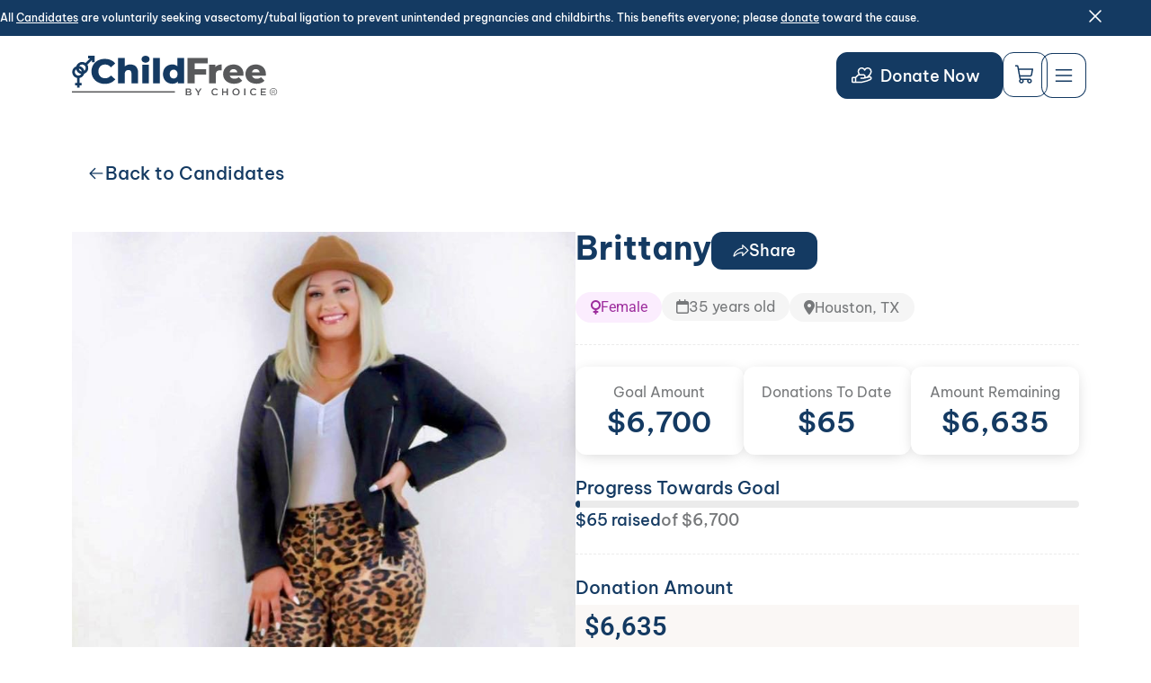

--- FILE ---
content_type: text/html; charset=UTF-8
request_url: https://childfreebc.com/candidates/brittany/
body_size: 63988
content:
<!doctype html>
<html lang="en-US">
<head>
	<meta charset="UTF-8">
		<meta name="viewport" content="width=device-width, initial-scale=1">
	<link rel="profile" href="https://gmpg.org/xfn/11">
	<title>Brittany &#8211; Childfree By Choice</title>
<meta name='robots' content='max-image-preview:large' />
<link rel='dns-prefetch' href='//widget.trustpilot.com' />
<link rel='dns-prefetch' href='//use.fontawesome.com' />
<link rel="alternate" type="application/rss+xml" title="Childfree By Choice &raquo; Feed" href="https://childfreebc.com/feed/" />
<link rel="alternate" type="application/rss+xml" title="Childfree By Choice &raquo; Comments Feed" href="https://childfreebc.com/comments/feed/" />
<link rel="alternate" title="oEmbed (JSON)" type="application/json+oembed" href="https://childfreebc.com/wp-json/oembed/1.0/embed?url=https%3A%2F%2Fchildfreebc.com%2Fcandidates%2Fbrittany%2F" />
<link rel="alternate" title="oEmbed (XML)" type="text/xml+oembed" href="https://childfreebc.com/wp-json/oembed/1.0/embed?url=https%3A%2F%2Fchildfreebc.com%2Fcandidates%2Fbrittany%2F&#038;format=xml" />
<style id='wp-img-auto-sizes-contain-inline-css'>
img:is([sizes=auto i],[sizes^="auto," i]){contain-intrinsic-size:3000px 1500px}
/*# sourceURL=wp-img-auto-sizes-contain-inline-css */
</style>
<link rel='stylesheet' id='formidable-css' href='https://childfreebc.com/wp-content/plugins/formidable/css/formidableforms.css?ver=114629' media='all' />
<link rel='stylesheet' id='wc-blocks-integration-css' href='https://childfreebc.com/wp-content/plugins/woocommerce-subscriptions/vendor/woocommerce/subscriptions-core/build/index.css?ver=8.1.0' media='all' />
<style id='wp-emoji-styles-inline-css'>

	img.wp-smiley, img.emoji {
		display: inline !important;
		border: none !important;
		box-shadow: none !important;
		height: 1em !important;
		width: 1em !important;
		margin: 0 0.07em !important;
		vertical-align: -0.1em !important;
		background: none !important;
		padding: 0 !important;
	}
/*# sourceURL=wp-emoji-styles-inline-css */
</style>
<link rel='stylesheet' id='wp-block-library-css' href='https://childfreebc.com/wp-includes/css/dist/block-library/style.min.css?ver=6.9' media='all' />
<link rel='stylesheet' id='jet-engine-frontend-css' href='https://childfreebc.com/wp-content/plugins/jet-engine/assets/css/frontend.css?ver=3.8.1.1' media='all' />
<style id='font-awesome-svg-styles-default-inline-css'>
.svg-inline--fa {
  display: inline-block;
  height: 1em;
  overflow: visible;
  vertical-align: -.125em;
}
/*# sourceURL=font-awesome-svg-styles-default-inline-css */
</style>
<link rel='stylesheet' id='font-awesome-svg-styles-css' href='https://childfreebc.com/wp-content/uploads/font-awesome/v6.4.2/css/svg-with-js.css' media='all' />
<style id='font-awesome-svg-styles-inline-css'>
   .wp-block-font-awesome-icon svg::before,
   .wp-rich-text-font-awesome-icon svg::before {content: unset;}
/*# sourceURL=font-awesome-svg-styles-inline-css */
</style>
<style id='global-styles-inline-css'>
:root{--wp--preset--aspect-ratio--square: 1;--wp--preset--aspect-ratio--4-3: 4/3;--wp--preset--aspect-ratio--3-4: 3/4;--wp--preset--aspect-ratio--3-2: 3/2;--wp--preset--aspect-ratio--2-3: 2/3;--wp--preset--aspect-ratio--16-9: 16/9;--wp--preset--aspect-ratio--9-16: 9/16;--wp--preset--color--black: #000000;--wp--preset--color--cyan-bluish-gray: #abb8c3;--wp--preset--color--white: #ffffff;--wp--preset--color--pale-pink: #f78da7;--wp--preset--color--vivid-red: #cf2e2e;--wp--preset--color--luminous-vivid-orange: #ff6900;--wp--preset--color--luminous-vivid-amber: #fcb900;--wp--preset--color--light-green-cyan: #7bdcb5;--wp--preset--color--vivid-green-cyan: #00d084;--wp--preset--color--pale-cyan-blue: #8ed1fc;--wp--preset--color--vivid-cyan-blue: #0693e3;--wp--preset--color--vivid-purple: #9b51e0;--wp--preset--gradient--vivid-cyan-blue-to-vivid-purple: linear-gradient(135deg,rgb(6,147,227) 0%,rgb(155,81,224) 100%);--wp--preset--gradient--light-green-cyan-to-vivid-green-cyan: linear-gradient(135deg,rgb(122,220,180) 0%,rgb(0,208,130) 100%);--wp--preset--gradient--luminous-vivid-amber-to-luminous-vivid-orange: linear-gradient(135deg,rgb(252,185,0) 0%,rgb(255,105,0) 100%);--wp--preset--gradient--luminous-vivid-orange-to-vivid-red: linear-gradient(135deg,rgb(255,105,0) 0%,rgb(207,46,46) 100%);--wp--preset--gradient--very-light-gray-to-cyan-bluish-gray: linear-gradient(135deg,rgb(238,238,238) 0%,rgb(169,184,195) 100%);--wp--preset--gradient--cool-to-warm-spectrum: linear-gradient(135deg,rgb(74,234,220) 0%,rgb(151,120,209) 20%,rgb(207,42,186) 40%,rgb(238,44,130) 60%,rgb(251,105,98) 80%,rgb(254,248,76) 100%);--wp--preset--gradient--blush-light-purple: linear-gradient(135deg,rgb(255,206,236) 0%,rgb(152,150,240) 100%);--wp--preset--gradient--blush-bordeaux: linear-gradient(135deg,rgb(254,205,165) 0%,rgb(254,45,45) 50%,rgb(107,0,62) 100%);--wp--preset--gradient--luminous-dusk: linear-gradient(135deg,rgb(255,203,112) 0%,rgb(199,81,192) 50%,rgb(65,88,208) 100%);--wp--preset--gradient--pale-ocean: linear-gradient(135deg,rgb(255,245,203) 0%,rgb(182,227,212) 50%,rgb(51,167,181) 100%);--wp--preset--gradient--electric-grass: linear-gradient(135deg,rgb(202,248,128) 0%,rgb(113,206,126) 100%);--wp--preset--gradient--midnight: linear-gradient(135deg,rgb(2,3,129) 0%,rgb(40,116,252) 100%);--wp--preset--font-size--small: 13px;--wp--preset--font-size--medium: 20px;--wp--preset--font-size--large: 36px;--wp--preset--font-size--x-large: 42px;--wp--preset--font-family--inter: "Inter", sans-serif;--wp--preset--font-family--cardo: Cardo;--wp--preset--spacing--20: 0.44rem;--wp--preset--spacing--30: 0.67rem;--wp--preset--spacing--40: 1rem;--wp--preset--spacing--50: 1.5rem;--wp--preset--spacing--60: 2.25rem;--wp--preset--spacing--70: 3.38rem;--wp--preset--spacing--80: 5.06rem;--wp--preset--shadow--natural: 6px 6px 9px rgba(0, 0, 0, 0.2);--wp--preset--shadow--deep: 12px 12px 50px rgba(0, 0, 0, 0.4);--wp--preset--shadow--sharp: 6px 6px 0px rgba(0, 0, 0, 0.2);--wp--preset--shadow--outlined: 6px 6px 0px -3px rgb(255, 255, 255), 6px 6px rgb(0, 0, 0);--wp--preset--shadow--crisp: 6px 6px 0px rgb(0, 0, 0);}:root { --wp--style--global--content-size: 800px;--wp--style--global--wide-size: 1200px; }:where(body) { margin: 0; }.wp-site-blocks > .alignleft { float: left; margin-right: 2em; }.wp-site-blocks > .alignright { float: right; margin-left: 2em; }.wp-site-blocks > .aligncenter { justify-content: center; margin-left: auto; margin-right: auto; }:where(.wp-site-blocks) > * { margin-block-start: 24px; margin-block-end: 0; }:where(.wp-site-blocks) > :first-child { margin-block-start: 0; }:where(.wp-site-blocks) > :last-child { margin-block-end: 0; }:root { --wp--style--block-gap: 24px; }:root :where(.is-layout-flow) > :first-child{margin-block-start: 0;}:root :where(.is-layout-flow) > :last-child{margin-block-end: 0;}:root :where(.is-layout-flow) > *{margin-block-start: 24px;margin-block-end: 0;}:root :where(.is-layout-constrained) > :first-child{margin-block-start: 0;}:root :where(.is-layout-constrained) > :last-child{margin-block-end: 0;}:root :where(.is-layout-constrained) > *{margin-block-start: 24px;margin-block-end: 0;}:root :where(.is-layout-flex){gap: 24px;}:root :where(.is-layout-grid){gap: 24px;}.is-layout-flow > .alignleft{float: left;margin-inline-start: 0;margin-inline-end: 2em;}.is-layout-flow > .alignright{float: right;margin-inline-start: 2em;margin-inline-end: 0;}.is-layout-flow > .aligncenter{margin-left: auto !important;margin-right: auto !important;}.is-layout-constrained > .alignleft{float: left;margin-inline-start: 0;margin-inline-end: 2em;}.is-layout-constrained > .alignright{float: right;margin-inline-start: 2em;margin-inline-end: 0;}.is-layout-constrained > .aligncenter{margin-left: auto !important;margin-right: auto !important;}.is-layout-constrained > :where(:not(.alignleft):not(.alignright):not(.alignfull)){max-width: var(--wp--style--global--content-size);margin-left: auto !important;margin-right: auto !important;}.is-layout-constrained > .alignwide{max-width: var(--wp--style--global--wide-size);}body .is-layout-flex{display: flex;}.is-layout-flex{flex-wrap: wrap;align-items: center;}.is-layout-flex > :is(*, div){margin: 0;}body .is-layout-grid{display: grid;}.is-layout-grid > :is(*, div){margin: 0;}body{padding-top: 0px;padding-right: 0px;padding-bottom: 0px;padding-left: 0px;}a:where(:not(.wp-element-button)){text-decoration: underline;}:root :where(.wp-element-button, .wp-block-button__link){background-color: #32373c;border-width: 0;color: #fff;font-family: inherit;font-size: inherit;font-style: inherit;font-weight: inherit;letter-spacing: inherit;line-height: inherit;padding-top: calc(0.667em + 2px);padding-right: calc(1.333em + 2px);padding-bottom: calc(0.667em + 2px);padding-left: calc(1.333em + 2px);text-decoration: none;text-transform: inherit;}.has-black-color{color: var(--wp--preset--color--black) !important;}.has-cyan-bluish-gray-color{color: var(--wp--preset--color--cyan-bluish-gray) !important;}.has-white-color{color: var(--wp--preset--color--white) !important;}.has-pale-pink-color{color: var(--wp--preset--color--pale-pink) !important;}.has-vivid-red-color{color: var(--wp--preset--color--vivid-red) !important;}.has-luminous-vivid-orange-color{color: var(--wp--preset--color--luminous-vivid-orange) !important;}.has-luminous-vivid-amber-color{color: var(--wp--preset--color--luminous-vivid-amber) !important;}.has-light-green-cyan-color{color: var(--wp--preset--color--light-green-cyan) !important;}.has-vivid-green-cyan-color{color: var(--wp--preset--color--vivid-green-cyan) !important;}.has-pale-cyan-blue-color{color: var(--wp--preset--color--pale-cyan-blue) !important;}.has-vivid-cyan-blue-color{color: var(--wp--preset--color--vivid-cyan-blue) !important;}.has-vivid-purple-color{color: var(--wp--preset--color--vivid-purple) !important;}.has-black-background-color{background-color: var(--wp--preset--color--black) !important;}.has-cyan-bluish-gray-background-color{background-color: var(--wp--preset--color--cyan-bluish-gray) !important;}.has-white-background-color{background-color: var(--wp--preset--color--white) !important;}.has-pale-pink-background-color{background-color: var(--wp--preset--color--pale-pink) !important;}.has-vivid-red-background-color{background-color: var(--wp--preset--color--vivid-red) !important;}.has-luminous-vivid-orange-background-color{background-color: var(--wp--preset--color--luminous-vivid-orange) !important;}.has-luminous-vivid-amber-background-color{background-color: var(--wp--preset--color--luminous-vivid-amber) !important;}.has-light-green-cyan-background-color{background-color: var(--wp--preset--color--light-green-cyan) !important;}.has-vivid-green-cyan-background-color{background-color: var(--wp--preset--color--vivid-green-cyan) !important;}.has-pale-cyan-blue-background-color{background-color: var(--wp--preset--color--pale-cyan-blue) !important;}.has-vivid-cyan-blue-background-color{background-color: var(--wp--preset--color--vivid-cyan-blue) !important;}.has-vivid-purple-background-color{background-color: var(--wp--preset--color--vivid-purple) !important;}.has-black-border-color{border-color: var(--wp--preset--color--black) !important;}.has-cyan-bluish-gray-border-color{border-color: var(--wp--preset--color--cyan-bluish-gray) !important;}.has-white-border-color{border-color: var(--wp--preset--color--white) !important;}.has-pale-pink-border-color{border-color: var(--wp--preset--color--pale-pink) !important;}.has-vivid-red-border-color{border-color: var(--wp--preset--color--vivid-red) !important;}.has-luminous-vivid-orange-border-color{border-color: var(--wp--preset--color--luminous-vivid-orange) !important;}.has-luminous-vivid-amber-border-color{border-color: var(--wp--preset--color--luminous-vivid-amber) !important;}.has-light-green-cyan-border-color{border-color: var(--wp--preset--color--light-green-cyan) !important;}.has-vivid-green-cyan-border-color{border-color: var(--wp--preset--color--vivid-green-cyan) !important;}.has-pale-cyan-blue-border-color{border-color: var(--wp--preset--color--pale-cyan-blue) !important;}.has-vivid-cyan-blue-border-color{border-color: var(--wp--preset--color--vivid-cyan-blue) !important;}.has-vivid-purple-border-color{border-color: var(--wp--preset--color--vivid-purple) !important;}.has-vivid-cyan-blue-to-vivid-purple-gradient-background{background: var(--wp--preset--gradient--vivid-cyan-blue-to-vivid-purple) !important;}.has-light-green-cyan-to-vivid-green-cyan-gradient-background{background: var(--wp--preset--gradient--light-green-cyan-to-vivid-green-cyan) !important;}.has-luminous-vivid-amber-to-luminous-vivid-orange-gradient-background{background: var(--wp--preset--gradient--luminous-vivid-amber-to-luminous-vivid-orange) !important;}.has-luminous-vivid-orange-to-vivid-red-gradient-background{background: var(--wp--preset--gradient--luminous-vivid-orange-to-vivid-red) !important;}.has-very-light-gray-to-cyan-bluish-gray-gradient-background{background: var(--wp--preset--gradient--very-light-gray-to-cyan-bluish-gray) !important;}.has-cool-to-warm-spectrum-gradient-background{background: var(--wp--preset--gradient--cool-to-warm-spectrum) !important;}.has-blush-light-purple-gradient-background{background: var(--wp--preset--gradient--blush-light-purple) !important;}.has-blush-bordeaux-gradient-background{background: var(--wp--preset--gradient--blush-bordeaux) !important;}.has-luminous-dusk-gradient-background{background: var(--wp--preset--gradient--luminous-dusk) !important;}.has-pale-ocean-gradient-background{background: var(--wp--preset--gradient--pale-ocean) !important;}.has-electric-grass-gradient-background{background: var(--wp--preset--gradient--electric-grass) !important;}.has-midnight-gradient-background{background: var(--wp--preset--gradient--midnight) !important;}.has-small-font-size{font-size: var(--wp--preset--font-size--small) !important;}.has-medium-font-size{font-size: var(--wp--preset--font-size--medium) !important;}.has-large-font-size{font-size: var(--wp--preset--font-size--large) !important;}.has-x-large-font-size{font-size: var(--wp--preset--font-size--x-large) !important;}.has-inter-font-family{font-family: var(--wp--preset--font-family--inter) !important;}.has-cardo-font-family{font-family: var(--wp--preset--font-family--cardo) !important;}
:root :where(.wp-block-pullquote){font-size: 1.5em;line-height: 1.6;}
/*# sourceURL=global-styles-inline-css */
</style>
<link rel='stylesheet' id='wpda_wpdp_public-css' href='https://childfreebc.com/wp-content/plugins/wp-data-access/public/../assets/css/wpda_public.css?ver=5.5.63' media='all' />
<link rel='stylesheet' id='photoswipe-css' href='https://childfreebc.com/wp-content/plugins/woocommerce/assets/css/photoswipe/photoswipe.min.css?ver=9.7.1' media='all' />
<link rel='stylesheet' id='photoswipe-default-skin-css' href='https://childfreebc.com/wp-content/plugins/woocommerce/assets/css/photoswipe/default-skin/default-skin.min.css?ver=9.7.1' media='all' />
<link rel='stylesheet' id='woocommerce-layout-css' href='https://childfreebc.com/wp-content/plugins/woocommerce/assets/css/woocommerce-layout.css?ver=9.7.1' media='all' />
<link rel='stylesheet' id='woocommerce-smallscreen-css' href='https://childfreebc.com/wp-content/plugins/woocommerce/assets/css/woocommerce-smallscreen.css?ver=9.7.1' media='only screen and (max-width: 768px)' />
<link rel='stylesheet' id='woocommerce-general-css' href='https://childfreebc.com/wp-content/plugins/woocommerce/assets/css/woocommerce.css?ver=9.7.1' media='all' />
<style id='woocommerce-inline-inline-css'>
.woocommerce form .form-row .required { visibility: visible; }
/*# sourceURL=woocommerce-inline-inline-css */
</style>
<link rel='stylesheet' id='affwp-forms-css' href='https://childfreebc.com/wp-content/plugins/affiliate-wp/assets/css/forms.min.css?ver=2.8.4' media='all' />
<link rel='stylesheet' id='dashicons-css' href='https://childfreebc.com/wp-includes/css/dashicons.min.css?ver=6.9' media='all' />
<link rel='stylesheet' id='childfree-css' href='https://childfreebc.com/wp-content/plugins/childfree/assets/css/childfree.css?h=69745e11e2e121.92569874&#038;ver=1.0.0' media='all' />
<link rel='stylesheet' id='woo_conditional_payments_css-css' href='https://childfreebc.com/wp-content/plugins/conditional-payments-for-woocommerce/frontend/css/woo-conditional-payments.css?ver=3.4.1' media='all' />
<link rel='stylesheet' id='gateway-css' href='https://childfreebc.com/wp-content/plugins/woocommerce-paypal-payments/modules/ppcp-button/assets/css/gateway.css?ver=3.3.1' media='all' />
<link rel='stylesheet' id='brands-styles-css' href='https://childfreebc.com/wp-content/plugins/woocommerce/assets/css/brands.css?ver=9.7.1' media='all' />
<link rel='stylesheet' id='hello-elementor-css' href='https://childfreebc.com/wp-content/themes/hello-elementor/assets/css/reset.css?ver=3.4.5' media='all' />
<link rel='stylesheet' id='hello-elementor-theme-style-css' href='https://childfreebc.com/wp-content/themes/hello-elementor/assets/css/theme.css?ver=3.4.5' media='all' />
<link rel='stylesheet' id='hello-elementor-header-footer-css' href='https://childfreebc.com/wp-content/themes/hello-elementor/assets/css/header-footer.css?ver=3.4.5' media='all' />
<link rel='stylesheet' id='font-awesome-official-css' href='https://use.fontawesome.com/releases/v6.4.2/css/all.css' media='all' integrity="sha384-blOohCVdhjmtROpu8+CfTnUWham9nkX7P7OZQMst+RUnhtoY/9qemFAkIKOYxDI3" crossorigin="anonymous" />
<link rel='stylesheet' id='elementor-frontend-css' href='https://childfreebc.com/wp-content/plugins/elementor/assets/css/frontend.min.css?ver=3.34.2' media='all' />
<style id='elementor-frontend-inline-css'>
.elementor-kit-58325{--e-global-color-primary:#143A62;--e-global-color-secondary:#76787A;--e-global-color-text:#143A62;--e-global-color-accent:#61CE70;--e-global-color-b18bcfc:#FBF8F6;--e-global-color-ceb3cdd:#FFE9DB;--e-global-color-453aafe:#FBF8F6;--e-global-typography-primary-font-family:"Roboto";--e-global-typography-primary-font-weight:600;--e-global-typography-secondary-font-family:"Roboto Slab";--e-global-typography-secondary-font-weight:400;--e-global-typography-text-font-family:"Roboto";--e-global-typography-text-font-weight:400;--e-global-typography-accent-font-family:"Roboto";--e-global-typography-accent-font-weight:500;}.elementor-kit-58325 e-page-transition{background-color:#FFBC7D;}.elementor-kit-58325 input:not([type="button"]):not([type="submit"]),.elementor-kit-58325 textarea,.elementor-kit-58325 .elementor-field-textual{accent-color:#143A62;}.elementor-section.elementor-section-boxed > .elementor-container{max-width:1140px;}.e-con{--container-max-width:1140px;}.elementor-widget:not(:last-child){margin-block-end:20px;}.elementor-element{--widgets-spacing:20px 20px;--widgets-spacing-row:20px;--widgets-spacing-column:20px;}{}h1.entry-title{display:var(--page-title-display);}.site-header .site-branding{flex-direction:column;align-items:stretch;}.site-header{padding-inline-end:0px;padding-inline-start:0px;}.site-footer .site-branding{flex-direction:column;align-items:stretch;}@media(max-width:1024px){.elementor-section.elementor-section-boxed > .elementor-container{max-width:1024px;}.e-con{--container-max-width:1024px;}}@media(max-width:767px){.elementor-section.elementor-section-boxed > .elementor-container{max-width:767px;}.e-con{--container-max-width:767px;}}
.elementor-58106 .elementor-element.elementor-element-8ebf7fc{--display:flex;--flex-direction:row;--container-widget-width:initial;--container-widget-height:100%;--container-widget-flex-grow:1;--container-widget-align-self:stretch;--flex-wrap-mobile:wrap;--justify-content:center;--gap:0px 0px;--row-gap:0px;--column-gap:0px;--margin-top:0px;--margin-bottom:0px;--margin-left:0px;--margin-right:0px;--padding-top:0px;--padding-bottom:0px;--padding-left:0px;--padding-right:0px;}.elementor-58106 .elementor-element.elementor-element-8ebf7fc:not(.elementor-motion-effects-element-type-background), .elementor-58106 .elementor-element.elementor-element-8ebf7fc > .elementor-motion-effects-container > .elementor-motion-effects-layer{background-color:#143A62;}.elementor-widget-heading .elementor-heading-title{font-family:var( --e-global-typography-primary-font-family ), Sans-serif;font-weight:var( --e-global-typography-primary-font-weight );color:var( --e-global-color-primary );}.elementor-58106 .elementor-element.elementor-element-5a69bd9 > .elementor-widget-container{margin:0px 0px 0px 0px;padding:10px 0px 10px 0px;}.elementor-58106 .elementor-element.elementor-element-5a69bd9 .elementor-heading-title{font-family:"Be Vietnam Pro", Sans-serif;font-size:12px;font-weight:500;line-height:20px;color:#FFFFFF;}.elementor-58106 .elementor-element.elementor-element-4bd1c53{width:auto;max-width:auto;top:6px;}body:not(.rtl) .elementor-58106 .elementor-element.elementor-element-4bd1c53{right:50px;}body.rtl .elementor-58106 .elementor-element.elementor-element-4bd1c53{left:50px;}.elementor-58106 .elementor-element.elementor-element-0660aa0{--display:flex;--flex-direction:row;--container-widget-width:initial;--container-widget-height:100%;--container-widget-flex-grow:1;--container-widget-align-self:stretch;--flex-wrap-mobile:wrap;--justify-content:space-between;--gap:0px 0px;--row-gap:0px;--column-gap:0px;--margin-top:0px;--margin-bottom:0px;--margin-left:0px;--margin-right:0px;--padding-top:18px;--padding-bottom:18px;--padding-left:80px;--padding-right:80px;--z-index:9999;}.elementor-58106 .elementor-element.elementor-element-0660aa0:not(.elementor-motion-effects-element-type-background), .elementor-58106 .elementor-element.elementor-element-0660aa0 > .elementor-motion-effects-container > .elementor-motion-effects-layer{background-color:#FFFFFF;}.elementor-58106 .elementor-element.elementor-element-aead780{--display:flex;--gap:0px 0px;--row-gap:0px;--column-gap:0px;--margin-top:0px;--margin-bottom:0px;--margin-left:0px;--margin-right:0px;--padding-top:0px;--padding-bottom:0px;--padding-left:0px;--padding-right:0px;}.elementor-58106 .elementor-element.elementor-element-aead780.e-con{--align-self:center;}.elementor-widget-theme-site-logo .widget-image-caption{color:var( --e-global-color-text );font-family:var( --e-global-typography-text-font-family ), Sans-serif;font-weight:var( --e-global-typography-text-font-weight );}.elementor-58106 .elementor-element.elementor-element-3a1b832{text-align:start;}.elementor-58106 .elementor-element.elementor-element-3a1b832 img{width:100%;max-width:231px;}.elementor-58106 .elementor-element.elementor-element-42c2fba{--display:flex;--flex-direction:row;--container-widget-width:calc( ( 1 - var( --container-widget-flex-grow ) ) * 100% );--container-widget-height:100%;--container-widget-flex-grow:1;--container-widget-align-self:stretch;--flex-wrap-mobile:wrap;--justify-content:flex-end;--align-items:center;--gap:24px 24px;--row-gap:24px;--column-gap:24px;--margin-top:0px;--margin-bottom:0px;--margin-left:0px;--margin-right:0px;--padding-top:0px;--padding-bottom:0px;--padding-left:0px;--padding-right:0px;}.elementor-58106 .elementor-element.elementor-element-42c2fba.e-con{--align-self:center;}.elementor-widget-button .elementor-button{background-color:var( --e-global-color-accent );font-family:var( --e-global-typography-accent-font-family ), Sans-serif;font-weight:var( --e-global-typography-accent-font-weight );}.elementor-58106 .elementor-element.elementor-element-c89d696 .elementor-button{background-color:var( --e-global-color-primary );font-family:"Be Vietnam Pro", Sans-serif;font-size:18px;font-weight:500;line-height:28px;fill:#FFFFFF;color:#FFFFFF;border-style:solid;border-width:1px 1px 1px 1px;border-color:var( --e-global-color-primary );border-radius:12px 12px 12px 12px;padding:8px 24px 10px 24px;}.elementor-58106 .elementor-element.elementor-element-c89d696{width:100%;max-width:100%;}.elementor-58106 .elementor-element.elementor-element-c89d696 > .elementor-widget-container{margin:0px 0px 0px 0px;padding:0px 0px 0px 0px;}.elementor-58106 .elementor-element.elementor-element-c89d696.elementor-element{--align-self:center;}.elementor-widget-icon.elementor-view-stacked .elementor-icon{background-color:var( --e-global-color-primary );}.elementor-widget-icon.elementor-view-framed .elementor-icon, .elementor-widget-icon.elementor-view-default .elementor-icon{color:var( --e-global-color-primary );border-color:var( --e-global-color-primary );}.elementor-widget-icon.elementor-view-framed .elementor-icon, .elementor-widget-icon.elementor-view-default .elementor-icon svg{fill:var( --e-global-color-primary );}.elementor-58106 .elementor-element.elementor-element-6575e9d .elementor-icon-wrapper{text-align:center;}.elementor-widget-woocommerce-menu-cart .elementor-menu-cart__toggle .elementor-button{font-family:var( --e-global-typography-primary-font-family ), Sans-serif;font-weight:var( --e-global-typography-primary-font-weight );}.elementor-widget-woocommerce-menu-cart .elementor-menu-cart__product-name a{font-family:var( --e-global-typography-primary-font-family ), Sans-serif;font-weight:var( --e-global-typography-primary-font-weight );}.elementor-widget-woocommerce-menu-cart .elementor-menu-cart__product-price{font-family:var( --e-global-typography-primary-font-family ), Sans-serif;font-weight:var( --e-global-typography-primary-font-weight );}.elementor-widget-woocommerce-menu-cart .elementor-menu-cart__footer-buttons .elementor-button{font-family:var( --e-global-typography-primary-font-family ), Sans-serif;font-weight:var( --e-global-typography-primary-font-weight );}.elementor-widget-woocommerce-menu-cart .elementor-menu-cart__footer-buttons a.elementor-button--view-cart{font-family:var( --e-global-typography-primary-font-family ), Sans-serif;font-weight:var( --e-global-typography-primary-font-weight );}.elementor-widget-woocommerce-menu-cart .elementor-menu-cart__footer-buttons a.elementor-button--checkout{font-family:var( --e-global-typography-primary-font-family ), Sans-serif;font-weight:var( --e-global-typography-primary-font-weight );}.elementor-widget-woocommerce-menu-cart .woocommerce-mini-cart__empty-message{font-family:var( --e-global-typography-primary-font-family ), Sans-serif;font-weight:var( --e-global-typography-primary-font-weight );}.elementor-58106 .elementor-element.elementor-element-a9a52c0 > .elementor-widget-container:hover{--e-transform-scale:1.09;}.elementor-58106 .elementor-element.elementor-element-a9a52c0 > .elementor-widget-container{margin:0px 0px -1px 0px;padding:0px 0px 0px 0px;}.elementor-58106 .elementor-element.elementor-element-a9a52c0{--e-transform-transition-duration:200ms;--mini-cart-spacing:20px;--divider-style:solid;--subtotal-divider-style:solid;--view-cart-button-display:none;--cart-footer-layout:1fr;--elementor-remove-from-cart-button:none;--remove-from-cart-button:block;--toggle-button-icon-color:var( --e-global-color-primary );--toggle-button-border-color:#143A62;--toggle-button-border-width:1px;--toggle-button-border-radius:12px;--toggle-icon-size:22px;--toggle-icon-padding:13px 13px 13px 13px;--items-indicator-text-color:#FBF8F6;--items-indicator-background-color:#FF0000;--cart-border-style:none;--cart-border-radius:12px 12px 12px 12px;--cart-close-icon-size:15px;--cart-close-button-color:var( --e-global-color-primary );--remove-item-button-size:20px;--remove-item-button-color:#FF0000;--menu-cart-subtotal-color:var( --e-global-color-primary );--product-price-color:var( --e-global-color-primary );--divider-color:#E2E2E27D;--subtotal-divider-color:#E2E2E27D;--checkout-button-background-color:var( --e-global-color-primary );--empty-message-alignment:center;}.elementor-58106 .elementor-element.elementor-element-a9a52c0.elementor-menu-cart--cart-type-mini-cart .elementor-menu-cart__container{right:0;left:auto;transform:none;}body:not(.rtl) .elementor-58106 .elementor-element.elementor-element-a9a52c0 .elementor-menu-cart__toggle .elementor-button-icon .elementor-button-icon-qty[data-counter]{right:-10px;top:-10px;}body.rtl .elementor-58106 .elementor-element.elementor-element-a9a52c0 .elementor-menu-cart__toggle .elementor-button-icon .elementor-button-icon-qty[data-counter]{right:10px;top:-10px;left:auto;}.elementor-58106 .elementor-element.elementor-element-a9a52c0 .elementor-menu-cart__subtotal{font-family:"Be Vietnam Pro", Sans-serif;}.elementor-58106 .elementor-element.elementor-element-a9a52c0 .widget_shopping_cart_content{--subtotal-divider-left-width:0;--subtotal-divider-right-width:0;--subtotal-divider-color:#E2E2E27D;}.elementor-58106 .elementor-element.elementor-element-a9a52c0 .elementor-menu-cart__product-name a{font-family:"Be Vietnam Pro", Sans-serif;font-weight:500;color:var( --e-global-color-primary );}.elementor-58106 .elementor-element.elementor-element-a9a52c0 .elementor-menu-cart__product-price .product-quantity{color:var( --e-global-color-primary );font-family:var( --e-global-typography-primary-font-family ), Sans-serif;font-weight:var( --e-global-typography-primary-font-weight );}.elementor-58106 .elementor-element.elementor-element-a9a52c0 .elementor-menu-cart__footer-buttons a.elementor-button--checkout{border-radius:12px 12px 12px 12px;}.elementor-58106 .elementor-element.elementor-element-7287677 > .elementor-widget-container:hover{--e-transform-scale:1.09;}.elementor-58106 .elementor-element.elementor-element-7287677 > .elementor-widget-container{margin:0px 0px -7px 0px;padding:0px 0px 0px 0px;}.elementor-58106 .elementor-element.elementor-element-7287677.elementor-element{--align-self:center;}.elementor-58106 .elementor-element.elementor-element-7287677{--e-transform-transition-duration:200ms;}.elementor-58106 .elementor-element.elementor-element-7287677 .elementor-icon-wrapper{text-align:center;}.elementor-58106 .elementor-element.elementor-element-7287677.elementor-view-stacked .elementor-icon{background-color:#6EC1E400;}.elementor-58106 .elementor-element.elementor-element-7287677.elementor-view-framed .elementor-icon, .elementor-58106 .elementor-element.elementor-element-7287677.elementor-view-default .elementor-icon{color:#6EC1E400;border-color:#6EC1E400;}.elementor-58106 .elementor-element.elementor-element-7287677.elementor-view-framed .elementor-icon, .elementor-58106 .elementor-element.elementor-element-7287677.elementor-view-default .elementor-icon svg{fill:#6EC1E400;}.elementor-58106 .elementor-element.elementor-element-d24a30f > .elementor-widget-container:hover{--e-transform-scale:1.09;}.elementor-58106 .elementor-element.elementor-element-d24a30f > .elementor-widget-container{margin:0px 0px -7px 0px;padding:0px 0px 0px 0px;}.elementor-58106 .elementor-element.elementor-element-d24a30f.elementor-element{--align-self:center;}.elementor-58106 .elementor-element.elementor-element-d24a30f{--e-transform-transition-duration:200ms;}.elementor-58106 .elementor-element.elementor-element-d24a30f .elementor-icon-wrapper{text-align:center;}.elementor-58106 .elementor-element.elementor-element-d24a30f.elementor-view-stacked .elementor-icon{background-color:#6EC1E400;}.elementor-58106 .elementor-element.elementor-element-d24a30f.elementor-view-framed .elementor-icon, .elementor-58106 .elementor-element.elementor-element-d24a30f.elementor-view-default .elementor-icon{color:#6EC1E400;border-color:#6EC1E400;}.elementor-58106 .elementor-element.elementor-element-d24a30f.elementor-view-framed .elementor-icon, .elementor-58106 .elementor-element.elementor-element-d24a30f.elementor-view-default .elementor-icon svg{fill:#6EC1E400;}.elementor-theme-builder-content-area{height:400px;}.elementor-location-header:before, .elementor-location-footer:before{content:"";display:table;clear:both;}@media(max-width:1024px){.elementor-58106 .elementor-element.elementor-element-8ebf7fc{--padding-top:4px;--padding-bottom:4px;--padding-left:16px;--padding-right:16px;}.elementor-58106 .elementor-element.elementor-element-5a69bd9{width:var( --container-widget-width, 90% );max-width:90%;--container-widget-width:90%;--container-widget-flex-grow:0;text-align:center;}.elementor-58106 .elementor-element.elementor-element-5a69bd9 .elementor-heading-title{font-size:10px;}.elementor-58106 .elementor-element.elementor-element-4bd1c53{width:var( --container-widget-width, 10% );max-width:10%;--container-widget-width:10%;--container-widget-flex-grow:0;}body:not(.rtl) .elementor-58106 .elementor-element.elementor-element-4bd1c53{right:1%;}body.rtl .elementor-58106 .elementor-element.elementor-element-4bd1c53{left:1%;}.elementor-58106 .elementor-element.elementor-element-0660aa0{--padding-top:18px;--padding-bottom:18px;--padding-left:16px;--padding-right:16px;}.elementor-58106 .elementor-element.elementor-element-42c2fba{--align-items:center;--container-widget-width:calc( ( 1 - var( --container-widget-flex-grow ) ) * 100% );--gap:24px 24px;--row-gap:24px;--column-gap:24px;--margin-top:0px;--margin-bottom:0px;--margin-left:0px;--margin-right:0px;--padding-top:0px;--padding-bottom:0px;--padding-left:0px;--padding-right:0px;}.elementor-58106 .elementor-element.elementor-element-42c2fba.e-con{--align-self:center;}.elementor-58106 .elementor-element.elementor-element-c89d696{width:auto;max-width:auto;}.elementor-58106 .elementor-element.elementor-element-c89d696 > .elementor-widget-container{margin:0px 0px 0px 0px;padding:0px 0px 0px 0px;}.elementor-58106 .elementor-element.elementor-element-c89d696.elementor-element{--align-self:center;}.elementor-58106 .elementor-element.elementor-element-a9a52c0{width:auto;max-width:auto;}.elementor-58106 .elementor-element.elementor-element-7287677 > .elementor-widget-container{margin:0px 0px -8px 0px;}.elementor-58106 .elementor-element.elementor-element-d24a30f > .elementor-widget-container{margin:0px 0px -8px 0px;}}@media(max-width:767px){.elementor-58106 .elementor-element.elementor-element-8ebf7fc{--width:100%;}.elementor-58106 .elementor-element.elementor-element-5a69bd9{--container-widget-width:95%;--container-widget-flex-grow:0;width:var( --container-widget-width, 95% );max-width:95%;}.elementor-58106 .elementor-element.elementor-element-0660aa0{--width:100%;}.elementor-58106 .elementor-element.elementor-element-aead780{--width:50%;}.elementor-58106 .elementor-element.elementor-element-3a1b832 img{width:116px;}.elementor-58106 .elementor-element.elementor-element-42c2fba{--width:45%;--flex-direction:row;--container-widget-width:calc( ( 1 - var( --container-widget-flex-grow ) ) * 100% );--container-widget-height:100%;--container-widget-flex-grow:1;--container-widget-align-self:stretch;--flex-wrap-mobile:wrap;--align-items:center;--gap:10px 12px;--row-gap:10px;--column-gap:12px;--flex-wrap:nowrap;--margin-top:0px;--margin-bottom:0px;--margin-left:0px;--margin-right:0px;--padding-top:0px;--padding-bottom:0px;--padding-left:0px;--padding-right:0px;}.elementor-58106 .elementor-element.elementor-element-42c2fba.e-con{--align-self:flex-end;}.elementor-58106 .elementor-element.elementor-element-c89d696 .elementor-button{font-size:20px;line-height:26px;border-radius:12px 12px 12px 12px;padding:12px 0px 12px 0px;}.elementor-58106 .elementor-element.elementor-element-6575e9d{width:initial;max-width:initial;}.elementor-58106 .elementor-element.elementor-element-6575e9d > .elementor-widget-container{margin:0px 0px -6px 0px;padding:0px 0px 0px 0px;}.elementor-58106 .elementor-element.elementor-element-6575e9d .elementor-icon{font-size:36px;}.elementor-58106 .elementor-element.elementor-element-6575e9d .elementor-icon svg{height:36px;}.elementor-58106 .elementor-element.elementor-element-a9a52c0 > .elementor-widget-container{margin:-1px 0px -1px 0px;}.elementor-58106 .elementor-element.elementor-element-a9a52c0{--toggle-icon-size:18px;--toggle-icon-padding:8px 8px 8px 8px;}.elementor-58106 .elementor-element.elementor-element-a9a52c0 .elementor-menu-cart__footer-buttons a.elementor-button--checkout{border-radius:8px 8px 8px 8px;}.elementor-58106 .elementor-element.elementor-element-7287677{width:auto;max-width:auto;}.elementor-58106 .elementor-element.elementor-element-7287677 > .elementor-widget-container{margin:0px 0px -6px 0px;padding:0px 0px 0px 0px;}.elementor-58106 .elementor-element.elementor-element-7287677 .elementor-icon{font-size:32px;}.elementor-58106 .elementor-element.elementor-element-7287677 .elementor-icon svg{height:32px;}.elementor-58106 .elementor-element.elementor-element-d24a30f{width:auto;max-width:auto;}.elementor-58106 .elementor-element.elementor-element-d24a30f > .elementor-widget-container{margin:0px 0px -6px 0px;padding:0px 0px 0px 0px;}.elementor-58106 .elementor-element.elementor-element-d24a30f .elementor-icon{font-size:34px;}.elementor-58106 .elementor-element.elementor-element-d24a30f .elementor-icon svg{height:34px;}}/* Start custom CSS for heading, class: .elementor-element-5a69bd9 */.banner-link {
    text-decoration: underline !important;
}/* End custom CSS */
/* Start custom CSS for html, class: .elementor-element-4bd1c53 */.banner-close {
    color: white;
    width: 24px;
    cursor: pointer;
}

.banner-close:hover {
    transition: all 0.4s;
    transform: scale(1.05);
}/* End custom CSS */
/* Start custom CSS for container, class: .elementor-element-8ebf7fc */.banner-block {
    /*display: none;*/
}/* End custom CSS */
/* Start custom CSS for button, class: .elementor-element-c89d696 */.card-btn__intro .elementor-widget-container div a span span:before {
    content: "";
    background-image: url('/wp-content/uploads/2023/10/Component-1.svg');
    width: 24px;
    height: 24px;
    display: inline-block;
    position: relative;
    top: 5px;
    right: 8px
}

.elementor-44206 .elementor-element.elementor-element-4454c65 .elementor-button .elementor-align-icon-left svg {
    width: 24px;
    position: relative;
    top: 4px;
}/* End custom CSS */
/* Start custom CSS for woocommerce-menu-cart, class: .elementor-element-a9a52c0 */.attachment-woocommerce_thumbnail.size-woocommerce_thumbnail {
    border-radius: 12px;
    width: 45px;
}

.eicon-cart-medium:before {
    color: transparent;
    background-image: url('/wp-content/uploads/2023/11/cart-icon.svg');
    background-position: center;
    background-repeat: no-repeat;
}

@media screen and (max-width:767px) {
    .elementor-widget-woocommerce-menu-cart .elementor-menu-cart__toggle .elementor-button {
    border-radius: 10px !important;
    }
    .elementor-58106 .elementor-element.elementor-element-a9a52c0 > .elementor-widget-container:hover {
        transform: scale(1) !important;
    }
    
    .elementor-58106 .elementor-element.elementor-element-a9a52c0 > .elementor-widget-container:hover div div .elementor-menu-cart__container.elementor-lightbox {
        transform: scale(0.9);
    }
}

/* Centered cross */

.elementor-menu-cart__product-remove:before {
    transform: translateX(-50%) rotate(45deg) !important;
}

.elementor-menu-cart__product-remove:after {
    transform: translateX(-50%) rotate(-45deg) !important;
}

.elementor-menu-cart__product-remove:after, .elementor-menu-cart__product-remove:before {
    left: 50% !important;
    transform-origin: center center !important;
}/* End custom CSS */
/* Start custom CSS for icon, class: .elementor-element-7287677 */.elementor-element.elementor-element-343d8eb6.elementor-widget-mobile__width-auto.elementor-view-default.elementor-widget.elementor-widget-icon, .elementor-44206 .elementor-element.elementor-element-ed12679 .elementor-icon-wrapper svg {
max-width: 48px !important;
}/* End custom CSS */
/* Start custom CSS for icon, class: .elementor-element-d24a30f */.elementor-element.elementor-element-343d8eb6.elementor-widget-mobile__width-auto.elementor-view-default.elementor-widget.elementor-widget-icon, .elementor-44206 .elementor-element.elementor-element-ed12679 .elementor-icon-wrapper svg {
max-width: 48px !important;
}/* End custom CSS */
/* Start custom CSS for container, class: .elementor-element-42c2fba */.elementor-element-f974f18 {
    display: flex;
    flex-direction: row !important;
}/* End custom CSS */
/* Start custom CSS for container, class: .elementor-element-0660aa0 */@media (max-width: 767px) {
.elementor-44206 .elementor-element.elementor-element-7546103.e-con {
    justify-content: flex-end;
}
.elementor-44206 .elementor-element.elementor-element-ed12679 .elementor-icon svg {
    height: 32px;
    margin-left: 8px;
    width: 32px !important;
}

.elementor-44206 .elementor-element.elementor-element-3a4da5d {
    justify-content: space-between !important;
}

}/* End custom CSS */
.elementor-58121 .elementor-element.elementor-element-72b778b2{--display:flex;--flex-direction:column;--container-widget-width:100%;--container-widget-height:initial;--container-widget-flex-grow:0;--container-widget-align-self:initial;--flex-wrap-mobile:wrap;--gap:0px 0px;--row-gap:0px;--column-gap:0px;--margin-top:0px;--margin-bottom:0px;--margin-left:0px;--margin-right:0px;--padding-top:36px;--padding-bottom:36px;--padding-left:80px;--padding-right:80px;}.elementor-58121 .elementor-element.elementor-element-72b778b2:not(.elementor-motion-effects-element-type-background), .elementor-58121 .elementor-element.elementor-element-72b778b2 > .elementor-motion-effects-container > .elementor-motion-effects-layer{background-color:#143A62;}.elementor-58121 .elementor-element.elementor-element-1c618fc3{--display:flex;--flex-direction:row;--container-widget-width:initial;--container-widget-height:100%;--container-widget-flex-grow:1;--container-widget-align-self:stretch;--flex-wrap-mobile:wrap;--justify-content:flex-end;--gap:0px 0px;--row-gap:0px;--column-gap:0px;--flex-wrap:nowrap;--margin-top:0px;--margin-bottom:0px;--margin-left:0px;--margin-right:0px;--padding-top:0px;--padding-bottom:0px;--padding-left:0px;--padding-right:0px;}.elementor-58121 .elementor-element.elementor-element-4ff31e2b{--display:flex;--gap:0px 0px;--row-gap:0px;--column-gap:0px;--margin-top:0px;--margin-bottom:0px;--margin-left:0px;--margin-right:0px;--padding-top:0px;--padding-bottom:0px;--padding-left:0px;--padding-right:0px;}.elementor-widget-image .widget-image-caption{color:var( --e-global-color-text );font-family:var( --e-global-typography-text-font-family ), Sans-serif;font-weight:var( --e-global-typography-text-font-weight );}.elementor-58121 .elementor-element.elementor-element-5ece0b9d > .elementor-widget-container{margin:0px 0px 16px 0px;padding:0px 0px 0px 0px;}.elementor-58121 .elementor-element.elementor-element-5ece0b9d{text-align:start;}.elementor-58121 .elementor-element.elementor-element-5ece0b9d img{width:100%;max-width:208px;}.elementor-widget-heading .elementor-heading-title{font-family:var( --e-global-typography-primary-font-family ), Sans-serif;font-weight:var( --e-global-typography-primary-font-weight );color:var( --e-global-color-primary );}.elementor-58121 .elementor-element.elementor-element-e1e3ea6 > .elementor-widget-container{margin:0px 0px 0px 0px;padding:0px 0px 0px 0px;}.elementor-58121 .elementor-element.elementor-element-e1e3ea6 .elementor-heading-title{font-family:"Be Vietnam Pro", Sans-serif;font-size:16px;font-weight:400;line-height:24px;color:#FFFFFF99;}.elementor-58121 .elementor-element.elementor-element-f64894e > .elementor-widget-container{margin:0px 0px 0px 0px;padding:0px 0px 0px 0px;}.elementor-58121 .elementor-element.elementor-element-f64894e .elementor-heading-title{font-family:"Be Vietnam Pro", Sans-serif;font-size:16px;font-weight:400;line-height:24px;color:#FFFFFF99;}.elementor-widget-icon-list .elementor-icon-list-item:not(:last-child):after{border-color:var( --e-global-color-text );}.elementor-widget-icon-list .elementor-icon-list-icon i{color:var( --e-global-color-primary );}.elementor-widget-icon-list .elementor-icon-list-icon svg{fill:var( --e-global-color-primary );}.elementor-widget-icon-list .elementor-icon-list-item > .elementor-icon-list-text, .elementor-widget-icon-list .elementor-icon-list-item > a{font-family:var( --e-global-typography-text-font-family ), Sans-serif;font-weight:var( --e-global-typography-text-font-weight );}.elementor-widget-icon-list .elementor-icon-list-text{color:var( --e-global-color-secondary );}.elementor-58121 .elementor-element.elementor-element-4bb01ec > .elementor-widget-container{margin:16px 0px 0px 0px;padding:0px 0px 0px 0px;}.elementor-58121 .elementor-element.elementor-element-4bb01ec.elementor-element{--align-self:flex-start;}.elementor-58121 .elementor-element.elementor-element-4bb01ec .elementor-icon-list-items:not(.elementor-inline-items) .elementor-icon-list-item:not(:last-child){padding-block-end:calc(16px/2);}.elementor-58121 .elementor-element.elementor-element-4bb01ec .elementor-icon-list-items:not(.elementor-inline-items) .elementor-icon-list-item:not(:first-child){margin-block-start:calc(16px/2);}.elementor-58121 .elementor-element.elementor-element-4bb01ec .elementor-icon-list-items.elementor-inline-items .elementor-icon-list-item{margin-inline:calc(16px/2);}.elementor-58121 .elementor-element.elementor-element-4bb01ec .elementor-icon-list-items.elementor-inline-items{margin-inline:calc(-16px/2);}.elementor-58121 .elementor-element.elementor-element-4bb01ec .elementor-icon-list-items.elementor-inline-items .elementor-icon-list-item:after{inset-inline-end:calc(-16px/2);}.elementor-58121 .elementor-element.elementor-element-4bb01ec .elementor-icon-list-icon i{color:#6EC1E400;transition:color 0.3s;}.elementor-58121 .elementor-element.elementor-element-4bb01ec .elementor-icon-list-icon svg{fill:#6EC1E400;transition:fill 0.3s;}.elementor-58121 .elementor-element.elementor-element-4bb01ec{--e-icon-list-icon-size:20px;--icon-vertical-offset:0px;}.elementor-58121 .elementor-element.elementor-element-4bb01ec .elementor-icon-list-icon{padding-inline-end:8px;}.elementor-58121 .elementor-element.elementor-element-4bb01ec .elementor-icon-list-item > .elementor-icon-list-text, .elementor-58121 .elementor-element.elementor-element-4bb01ec .elementor-icon-list-item > a{font-family:"Be Vietnam Pro", Sans-serif;font-size:16px;font-weight:400;line-height:24px;}.elementor-58121 .elementor-element.elementor-element-4bb01ec .elementor-icon-list-text{color:#FFFFFF99;transition:color 0.4s;}.elementor-58121 .elementor-element.elementor-element-4bb01ec .elementor-icon-list-item:hover .elementor-icon-list-text{color:#FFFFFF;}.elementor-58121 .elementor-element.elementor-element-100f9d15 > .elementor-widget-container{margin:16px 0px 0px 0px;padding:0px 0px 0px 0px;}.elementor-58121 .elementor-element.elementor-element-100f9d15.elementor-element{--align-self:flex-start;}.elementor-58121 .elementor-element.elementor-element-100f9d15:hover .elementor-widget-container{border-style:solid;border-width:0px 0px 0px 0px;border-color:#FFFFFF;}.elementor-58121 .elementor-element.elementor-element-100f9d15 .elementor-icon-list-items:not(.elementor-inline-items) .elementor-icon-list-item:not(:last-child){padding-block-end:calc(16px/2);}.elementor-58121 .elementor-element.elementor-element-100f9d15 .elementor-icon-list-items:not(.elementor-inline-items) .elementor-icon-list-item:not(:first-child){margin-block-start:calc(16px/2);}.elementor-58121 .elementor-element.elementor-element-100f9d15 .elementor-icon-list-items.elementor-inline-items .elementor-icon-list-item{margin-inline:calc(16px/2);}.elementor-58121 .elementor-element.elementor-element-100f9d15 .elementor-icon-list-items.elementor-inline-items{margin-inline:calc(-16px/2);}.elementor-58121 .elementor-element.elementor-element-100f9d15 .elementor-icon-list-items.elementor-inline-items .elementor-icon-list-item:after{inset-inline-end:calc(-16px/2);}.elementor-58121 .elementor-element.elementor-element-100f9d15 .elementor-icon-list-icon i{color:#6EC1E400;transition:color 0.3s;}.elementor-58121 .elementor-element.elementor-element-100f9d15 .elementor-icon-list-icon svg{fill:#6EC1E400;transition:fill 0.3s;}.elementor-58121 .elementor-element.elementor-element-100f9d15{--e-icon-list-icon-size:20px;--icon-vertical-offset:0px;}.elementor-58121 .elementor-element.elementor-element-100f9d15 .elementor-icon-list-icon{padding-inline-end:8px;}.elementor-58121 .elementor-element.elementor-element-100f9d15 .elementor-icon-list-item > .elementor-icon-list-text, .elementor-58121 .elementor-element.elementor-element-100f9d15 .elementor-icon-list-item > a{font-family:"Be Vietnam Pro", Sans-serif;font-size:16px;font-weight:400;line-height:24px;}.elementor-58121 .elementor-element.elementor-element-100f9d15 .elementor-icon-list-text{color:#FFFFFF99;transition:color 0.4s;}.elementor-58121 .elementor-element.elementor-element-100f9d15 .elementor-icon-list-item:hover .elementor-icon-list-text{color:#FFFFFF;}.elementor-58121 .elementor-element.elementor-element-785246f{--display:flex;--flex-direction:row;--container-widget-width:initial;--container-widget-height:100%;--container-widget-flex-grow:1;--container-widget-align-self:stretch;--flex-wrap-mobile:wrap;--gap:32px 32px;--row-gap:32px;--column-gap:32px;--margin-top:0px;--margin-bottom:0px;--margin-left:0px;--margin-right:0px;--padding-top:0px;--padding-bottom:0px;--padding-left:0px;--padding-right:0px;}.elementor-58121 .elementor-element.elementor-element-4e8e09e7{--display:flex;--gap:0px 0px;--row-gap:0px;--column-gap:0px;--margin-top:0px;--margin-bottom:0px;--margin-left:0px;--margin-right:0px;--padding-top:0px;--padding-bottom:0px;--padding-left:0px;--padding-right:0px;}.elementor-58121 .elementor-element.elementor-element-3a2d6406{width:100%;max-width:100%;text-align:start;}.elementor-58121 .elementor-element.elementor-element-3a2d6406 > .elementor-widget-container{margin:0px 0px 12px 0px;padding:0px 0px 0px 0px;}.elementor-58121 .elementor-element.elementor-element-3a2d6406 .elementor-heading-title{font-family:"Be Vietnam Pro", Sans-serif;font-size:16px;font-weight:700;line-height:24px;color:#FEFFFF;}.elementor-58121 .elementor-element.elementor-element-104cca55{width:var( --container-widget-width, 140px );max-width:140px;--container-widget-width:140px;--container-widget-flex-grow:0;--e-icon-list-icon-size:0px;--icon-vertical-offset:0px;}.elementor-58121 .elementor-element.elementor-element-104cca55 > .elementor-widget-container{margin:0px 0px 0px 0px;padding:0px 0px 0px 0px;}.elementor-58121 .elementor-element.elementor-element-104cca55 .elementor-icon-list-items:not(.elementor-inline-items) .elementor-icon-list-item:not(:last-child){padding-block-end:calc(12px/2);}.elementor-58121 .elementor-element.elementor-element-104cca55 .elementor-icon-list-items:not(.elementor-inline-items) .elementor-icon-list-item:not(:first-child){margin-block-start:calc(12px/2);}.elementor-58121 .elementor-element.elementor-element-104cca55 .elementor-icon-list-items.elementor-inline-items .elementor-icon-list-item{margin-inline:calc(12px/2);}.elementor-58121 .elementor-element.elementor-element-104cca55 .elementor-icon-list-items.elementor-inline-items{margin-inline:calc(-12px/2);}.elementor-58121 .elementor-element.elementor-element-104cca55 .elementor-icon-list-items.elementor-inline-items .elementor-icon-list-item:after{inset-inline-end:calc(-12px/2);}.elementor-58121 .elementor-element.elementor-element-104cca55 .elementor-icon-list-icon i{transition:color 0.3s;}.elementor-58121 .elementor-element.elementor-element-104cca55 .elementor-icon-list-icon svg{transition:fill 0.3s;}.elementor-58121 .elementor-element.elementor-element-104cca55 .elementor-icon-list-item > .elementor-icon-list-text, .elementor-58121 .elementor-element.elementor-element-104cca55 .elementor-icon-list-item > a{font-family:"Be Vietnam Pro", Sans-serif;font-size:16px;font-weight:400;line-height:18px;}.elementor-58121 .elementor-element.elementor-element-104cca55 .elementor-icon-list-text{color:#FFFFFF99;transition:color 0.4s;}.elementor-58121 .elementor-element.elementor-element-104cca55 .elementor-icon-list-item:hover .elementor-icon-list-text{color:#FFFFFF;}.elementor-58121 .elementor-element.elementor-element-5be78d6{--display:flex;}.elementor-58121 .elementor-element.elementor-element-370d6a6{width:var( --container-widget-width, 140px );max-width:140px;--container-widget-width:140px;--container-widget-flex-grow:0;--e-icon-list-icon-size:0px;--icon-vertical-offset:0px;}.elementor-58121 .elementor-element.elementor-element-370d6a6 > .elementor-widget-container{margin:0px 0px 0px 0px;padding:0px 0px 0px 0px;}.elementor-58121 .elementor-element.elementor-element-370d6a6 .elementor-icon-list-items:not(.elementor-inline-items) .elementor-icon-list-item:not(:last-child){padding-block-end:calc(12px/2);}.elementor-58121 .elementor-element.elementor-element-370d6a6 .elementor-icon-list-items:not(.elementor-inline-items) .elementor-icon-list-item:not(:first-child){margin-block-start:calc(12px/2);}.elementor-58121 .elementor-element.elementor-element-370d6a6 .elementor-icon-list-items.elementor-inline-items .elementor-icon-list-item{margin-inline:calc(12px/2);}.elementor-58121 .elementor-element.elementor-element-370d6a6 .elementor-icon-list-items.elementor-inline-items{margin-inline:calc(-12px/2);}.elementor-58121 .elementor-element.elementor-element-370d6a6 .elementor-icon-list-items.elementor-inline-items .elementor-icon-list-item:after{inset-inline-end:calc(-12px/2);}.elementor-58121 .elementor-element.elementor-element-370d6a6 .elementor-icon-list-icon i{transition:color 0.3s;}.elementor-58121 .elementor-element.elementor-element-370d6a6 .elementor-icon-list-icon svg{transition:fill 0.3s;}.elementor-58121 .elementor-element.elementor-element-370d6a6 .elementor-icon-list-item > .elementor-icon-list-text, .elementor-58121 .elementor-element.elementor-element-370d6a6 .elementor-icon-list-item > a{font-family:"Be Vietnam Pro", Sans-serif;font-size:16px;font-weight:400;line-height:18px;}.elementor-58121 .elementor-element.elementor-element-370d6a6 .elementor-icon-list-text{color:#FFFFFF99;transition:color 0.4s;}.elementor-58121 .elementor-element.elementor-element-370d6a6 .elementor-icon-list-item:hover .elementor-icon-list-text{color:#FFFFFF;}.elementor-58121 .elementor-element.elementor-element-adf0352{--n-accordion-title-font-size:1rem;--n-accordion-item-title-space-between:0px;--n-accordion-item-title-distance-from-content:0px;--n-accordion-title-normal-color:#FFFFFF;--n-accordion-title-hover-color:#FFFFFF;--n-accordion-title-active-color:#FFFFFF;--n-accordion-icon-size:15px;--n-accordion-icon-normal-color:#FFFFFF;}.elementor-58121 .elementor-element.elementor-element-adf0352 > .elementor-widget-container > .e-n-accordion > .e-n-accordion-item > .e-n-accordion-item-title{border-style:none;}:where( .elementor-58121 .elementor-element.elementor-element-adf0352 > .elementor-widget-container > .e-n-accordion > .e-n-accordion-item > .e-n-accordion-item-title > .e-n-accordion-item-title-header ) > .e-n-accordion-item-title-text{font-family:"Be Vietnam Pro", Sans-serif;font-weight:600;}:where( .elementor-58121 .elementor-element.elementor-element-adf0352 > .elementor-widget-container > .e-n-accordion > .e-n-accordion-item ) > .e-con{border-style:none;}.elementor-58121 .elementor-element.elementor-element-51b65419{--display:flex;--flex-direction:column;--container-widget-width:100%;--container-widget-height:initial;--container-widget-flex-grow:0;--container-widget-align-self:initial;--flex-wrap-mobile:wrap;--gap:0px 0px;--row-gap:0px;--column-gap:0px;--margin-top:0px;--margin-bottom:0px;--margin-left:0px;--margin-right:0px;--padding-top:0px;--padding-bottom:0px;--padding-left:0px;--padding-right:0px;}.elementor-58121 .elementor-element.elementor-element-2667c0f6{width:100%;max-width:100%;text-align:start;}.elementor-58121 .elementor-element.elementor-element-2667c0f6 > .elementor-widget-container{margin:0px 0px 12px 0px;padding:0px 0px 0px 0px;}.elementor-58121 .elementor-element.elementor-element-2667c0f6 .elementor-heading-title{font-family:"Be Vietnam Pro", Sans-serif;font-size:16px;font-weight:700;line-height:24px;color:#FEFFFF;}.elementor-58121 .elementor-element.elementor-element-17c249a5{width:var( --container-widget-width, 140px );max-width:140px;--container-widget-width:140px;--container-widget-flex-grow:0;--e-icon-list-icon-size:0px;--icon-vertical-offset:0px;}.elementor-58121 .elementor-element.elementor-element-17c249a5 .elementor-icon-list-items:not(.elementor-inline-items) .elementor-icon-list-item:not(:last-child){padding-block-end:calc(12px/2);}.elementor-58121 .elementor-element.elementor-element-17c249a5 .elementor-icon-list-items:not(.elementor-inline-items) .elementor-icon-list-item:not(:first-child){margin-block-start:calc(12px/2);}.elementor-58121 .elementor-element.elementor-element-17c249a5 .elementor-icon-list-items.elementor-inline-items .elementor-icon-list-item{margin-inline:calc(12px/2);}.elementor-58121 .elementor-element.elementor-element-17c249a5 .elementor-icon-list-items.elementor-inline-items{margin-inline:calc(-12px/2);}.elementor-58121 .elementor-element.elementor-element-17c249a5 .elementor-icon-list-items.elementor-inline-items .elementor-icon-list-item:after{inset-inline-end:calc(-12px/2);}.elementor-58121 .elementor-element.elementor-element-17c249a5 .elementor-icon-list-icon i{transition:color 0.3s;}.elementor-58121 .elementor-element.elementor-element-17c249a5 .elementor-icon-list-icon svg{transition:fill 0.3s;}.elementor-58121 .elementor-element.elementor-element-17c249a5 .elementor-icon-list-item > .elementor-icon-list-text, .elementor-58121 .elementor-element.elementor-element-17c249a5 .elementor-icon-list-item > a{font-family:"Be Vietnam Pro", Sans-serif;font-size:16px;font-weight:400;line-height:18px;}.elementor-58121 .elementor-element.elementor-element-17c249a5 .elementor-icon-list-text{color:#FFFFFF99;transition:color 0.4s;}.elementor-58121 .elementor-element.elementor-element-17c249a5 .elementor-icon-list-item:hover .elementor-icon-list-text{color:#FFFFFF;}.elementor-58121 .elementor-element.elementor-element-f9b577f{--display:flex;}.elementor-58121 .elementor-element.elementor-element-f7b0884{width:var( --container-widget-width, 140px );max-width:140px;--container-widget-width:140px;--container-widget-flex-grow:0;--e-icon-list-icon-size:0px;--icon-vertical-offset:0px;}.elementor-58121 .elementor-element.elementor-element-f7b0884 .elementor-icon-list-items:not(.elementor-inline-items) .elementor-icon-list-item:not(:last-child){padding-block-end:calc(12px/2);}.elementor-58121 .elementor-element.elementor-element-f7b0884 .elementor-icon-list-items:not(.elementor-inline-items) .elementor-icon-list-item:not(:first-child){margin-block-start:calc(12px/2);}.elementor-58121 .elementor-element.elementor-element-f7b0884 .elementor-icon-list-items.elementor-inline-items .elementor-icon-list-item{margin-inline:calc(12px/2);}.elementor-58121 .elementor-element.elementor-element-f7b0884 .elementor-icon-list-items.elementor-inline-items{margin-inline:calc(-12px/2);}.elementor-58121 .elementor-element.elementor-element-f7b0884 .elementor-icon-list-items.elementor-inline-items .elementor-icon-list-item:after{inset-inline-end:calc(-12px/2);}.elementor-58121 .elementor-element.elementor-element-f7b0884 .elementor-icon-list-icon i{transition:color 0.3s;}.elementor-58121 .elementor-element.elementor-element-f7b0884 .elementor-icon-list-icon svg{transition:fill 0.3s;}.elementor-58121 .elementor-element.elementor-element-f7b0884 .elementor-icon-list-item > .elementor-icon-list-text, .elementor-58121 .elementor-element.elementor-element-f7b0884 .elementor-icon-list-item > a{font-family:"Be Vietnam Pro", Sans-serif;font-size:16px;font-weight:400;line-height:18px;}.elementor-58121 .elementor-element.elementor-element-f7b0884 .elementor-icon-list-text{color:#FFFFFF99;transition:color 0.4s;}.elementor-58121 .elementor-element.elementor-element-f7b0884 .elementor-icon-list-item:hover .elementor-icon-list-text{color:#FFFFFF;}.elementor-58121 .elementor-element.elementor-element-06eec2f{--n-accordion-title-font-size:1rem;--n-accordion-item-title-space-between:0px;--n-accordion-item-title-distance-from-content:0px;--n-accordion-title-normal-color:#FFFFFF;--n-accordion-title-hover-color:#FFFFFF;--n-accordion-title-active-color:#FFFFFF;--n-accordion-icon-size:15px;--n-accordion-icon-normal-color:#FFFFFF;}.elementor-58121 .elementor-element.elementor-element-06eec2f > .elementor-widget-container > .e-n-accordion > .e-n-accordion-item > .e-n-accordion-item-title{border-style:none;}:where( .elementor-58121 .elementor-element.elementor-element-06eec2f > .elementor-widget-container > .e-n-accordion > .e-n-accordion-item > .e-n-accordion-item-title > .e-n-accordion-item-title-header ) > .e-n-accordion-item-title-text{font-family:"Be Vietnam Pro", Sans-serif;font-weight:600;}:where( .elementor-58121 .elementor-element.elementor-element-06eec2f > .elementor-widget-container > .e-n-accordion > .e-n-accordion-item ) > .e-con{border-style:none;}.elementor-58121 .elementor-element.elementor-element-2a72ebfd{--display:flex;--align-items:center;--container-widget-width:calc( ( 1 - var( --container-widget-flex-grow ) ) * 100% );--gap:0px 0px;--row-gap:0px;--column-gap:0px;--margin-top:0px;--margin-bottom:0px;--margin-left:0px;--margin-right:0px;--padding-top:0px;--padding-bottom:0px;--padding-left:0px;--padding-right:0px;}.elementor-58121 .elementor-element.elementor-element-2a72ebfd.e-con{--order:99999 /* order end hack */;}.elementor-58121 .elementor-element.elementor-element-13548db{width:var( --container-widget-width, 400px );max-width:400px;--container-widget-width:400px;--container-widget-flex-grow:0;text-align:start;}.elementor-58121 .elementor-element.elementor-element-13548db > .elementor-widget-container{margin:0px 0px 16px 0px;padding:0px 0px 0px 0px;}.elementor-58121 .elementor-element.elementor-element-13548db .elementor-heading-title{font-family:"Be Vietnam Pro", Sans-serif;font-size:18px;font-weight:700;line-height:24px;color:#FEFFFF;}.elementor-58121 .elementor-element.elementor-element-31896f4e{--grid-template-columns:repeat(0, auto);width:var( --container-widget-width, 400px );max-width:400px;--container-widget-width:400px;--container-widget-flex-grow:0;--icon-size:32px;--grid-column-gap:16px;--grid-row-gap:0px;}.elementor-58121 .elementor-element.elementor-element-31896f4e .elementor-widget-container{text-align:left;}.elementor-58121 .elementor-element.elementor-element-31896f4e > .elementor-widget-container{margin:0px 0px 0px 0px;padding:0px 0px 0px 0px;}.elementor-58121 .elementor-element.elementor-element-31896f4e .elementor-social-icon{background-color:#02010100;--icon-padding:0em;}.elementor-58121 .elementor-element.elementor-element-31896f4e .elementor-social-icon i{color:#02010100;}.elementor-58121 .elementor-element.elementor-element-31896f4e .elementor-social-icon svg{fill:#02010100;}.elementor-58121 .elementor-element.elementor-element-54ff92e5{width:var( --container-widget-width, 400px );max-width:400px;--container-widget-width:400px;--container-widget-flex-grow:0;text-align:start;}.elementor-58121 .elementor-element.elementor-element-54ff92e5 > .elementor-widget-container{margin:24px 0px 16px 0px;padding:0px 0px 0px 0px;}.elementor-58121 .elementor-element.elementor-element-54ff92e5 .elementor-heading-title{font-family:"Be Vietnam Pro", Sans-serif;font-size:18px;font-weight:700;line-height:24px;color:#FEFFFF;}.elementor-58121 .elementor-element.elementor-element-3fb7d09{--display:flex;--justify-content:center;--align-items:center;--container-widget-width:calc( ( 1 - var( --container-widget-flex-grow ) ) * 100% );--gap:0px 0px;--row-gap:0px;--column-gap:0px;--border-radius:12px 12px 12px 12px;--margin-top:0px;--margin-bottom:0px;--margin-left:0px;--margin-right:0px;--padding-top:12px;--padding-bottom:12px;--padding-left:12px;--padding-right:12px;}.elementor-58121 .elementor-element.elementor-element-3fb7d09:not(.elementor-motion-effects-element-type-background), .elementor-58121 .elementor-element.elementor-element-3fb7d09 > .elementor-motion-effects-container > .elementor-motion-effects-layer{background-color:#F9FAFB1A;}.elementor-widget-form .elementor-field-group > label, .elementor-widget-form .elementor-field-subgroup label{color:var( --e-global-color-text );}.elementor-widget-form .elementor-field-group > label{font-family:var( --e-global-typography-text-font-family ), Sans-serif;font-weight:var( --e-global-typography-text-font-weight );}.elementor-widget-form .elementor-field-type-html{color:var( --e-global-color-text );font-family:var( --e-global-typography-text-font-family ), Sans-serif;font-weight:var( --e-global-typography-text-font-weight );}.elementor-widget-form .elementor-field-group .elementor-field{color:var( --e-global-color-text );}.elementor-widget-form .elementor-field-group .elementor-field, .elementor-widget-form .elementor-field-subgroup label{font-family:var( --e-global-typography-text-font-family ), Sans-serif;font-weight:var( --e-global-typography-text-font-weight );}.elementor-widget-form .elementor-button{font-family:var( --e-global-typography-accent-font-family ), Sans-serif;font-weight:var( --e-global-typography-accent-font-weight );}.elementor-widget-form .e-form__buttons__wrapper__button-next{background-color:var( --e-global-color-accent );}.elementor-widget-form .elementor-button[type="submit"]{background-color:var( --e-global-color-accent );}.elementor-widget-form .e-form__buttons__wrapper__button-previous{background-color:var( --e-global-color-accent );}.elementor-widget-form .elementor-message{font-family:var( --e-global-typography-text-font-family ), Sans-serif;font-weight:var( --e-global-typography-text-font-weight );}.elementor-widget-form .e-form__indicators__indicator, .elementor-widget-form .e-form__indicators__indicator__label{font-family:var( --e-global-typography-accent-font-family ), Sans-serif;font-weight:var( --e-global-typography-accent-font-weight );}.elementor-widget-form{--e-form-steps-indicator-inactive-primary-color:var( --e-global-color-text );--e-form-steps-indicator-active-primary-color:var( --e-global-color-accent );--e-form-steps-indicator-completed-primary-color:var( --e-global-color-accent );--e-form-steps-indicator-progress-color:var( --e-global-color-accent );--e-form-steps-indicator-progress-background-color:var( --e-global-color-text );--e-form-steps-indicator-progress-meter-color:var( --e-global-color-text );}.elementor-widget-form .e-form__indicators__indicator__progress__meter{font-family:var( --e-global-typography-accent-font-family ), Sans-serif;font-weight:var( --e-global-typography-accent-font-weight );}.elementor-58121 .elementor-element.elementor-element-2806986{width:100%;max-width:100%;--e-form-steps-indicators-spacing:20px;--e-form-steps-indicator-padding:30px;--e-form-steps-indicator-inactive-secondary-color:#ffffff;--e-form-steps-indicator-active-secondary-color:#ffffff;--e-form-steps-indicator-completed-secondary-color:#ffffff;--e-form-steps-divider-width:1px;--e-form-steps-divider-gap:10px;}.elementor-58121 .elementor-element.elementor-element-2806986 > .elementor-widget-container{margin:0px 0px 0px 0px;padding:0px 0px 0px 0px;border-radius:12px 12px 12px 12px;}.elementor-58121 .elementor-element.elementor-element-2806986 .elementor-field-group{padding-right:calc( 0px/2 );padding-left:calc( 0px/2 );margin-bottom:0px;}.elementor-58121 .elementor-element.elementor-element-2806986 .elementor-form-fields-wrapper{margin-left:calc( -0px/2 );margin-right:calc( -0px/2 );margin-bottom:-0px;}.elementor-58121 .elementor-element.elementor-element-2806986 .elementor-field-group.recaptcha_v3-bottomleft, .elementor-58121 .elementor-element.elementor-element-2806986 .elementor-field-group.recaptcha_v3-bottomright{margin-bottom:0;}body.rtl .elementor-58121 .elementor-element.elementor-element-2806986 .elementor-labels-inline .elementor-field-group > label{padding-left:0px;}body:not(.rtl) .elementor-58121 .elementor-element.elementor-element-2806986 .elementor-labels-inline .elementor-field-group > label{padding-right:0px;}body .elementor-58121 .elementor-element.elementor-element-2806986 .elementor-labels-above .elementor-field-group > label{padding-bottom:0px;}.elementor-58121 .elementor-element.elementor-element-2806986 .elementor-field-type-html{padding-bottom:0px;}.elementor-58121 .elementor-element.elementor-element-2806986 .elementor-field-group .elementor-field{color:var( --e-global-color-text );}.elementor-58121 .elementor-element.elementor-element-2806986 .elementor-field-group .elementor-field, .elementor-58121 .elementor-element.elementor-element-2806986 .elementor-field-subgroup label{font-family:"Be Vietnam Pro", Sans-serif;font-size:16px;font-weight:400;line-height:24px;}.elementor-58121 .elementor-element.elementor-element-2806986 .elementor-field-group .elementor-field:not(.elementor-select-wrapper){background-color:#ffffff;border-radius:12px 0px 0px 12px;}.elementor-58121 .elementor-element.elementor-element-2806986 .elementor-field-group .elementor-select-wrapper select{background-color:#ffffff;border-radius:12px 0px 0px 12px;}.elementor-58121 .elementor-element.elementor-element-2806986 .elementor-button{font-family:"Be Vietnam Pro", Sans-serif;font-size:16px;font-weight:500;line-height:24px;border-radius:0px 12px 12px 0px;padding:8px 24px 8px 24px;}.elementor-58121 .elementor-element.elementor-element-2806986 .e-form__buttons__wrapper__button-next{background-color:var( --e-global-color-primary );color:#ffffff;}.elementor-58121 .elementor-element.elementor-element-2806986 .elementor-button[type="submit"]{background-color:var( --e-global-color-primary );color:#ffffff;}.elementor-58121 .elementor-element.elementor-element-2806986 .elementor-button[type="submit"] svg *{fill:#ffffff;}.elementor-58121 .elementor-element.elementor-element-2806986 .e-form__buttons__wrapper__button-previous{color:#ffffff;}.elementor-58121 .elementor-element.elementor-element-2806986 .e-form__buttons__wrapper__button-next:hover{color:#ffffff;}.elementor-58121 .elementor-element.elementor-element-2806986 .elementor-button[type="submit"]:hover{color:#ffffff;}.elementor-58121 .elementor-element.elementor-element-2806986 .elementor-button[type="submit"]:hover svg *{fill:#ffffff;}.elementor-58121 .elementor-element.elementor-element-2806986 .e-form__buttons__wrapper__button-previous:hover{color:#ffffff;}.elementor-58121 .elementor-element.elementor-element-2806986 .elementor-message.elementor-message-success{color:#FFFFFF;}.elementor-58121 .elementor-element.elementor-element-2806986 .elementor-message.elementor-message-danger{color:#CC5353;}.elementor-58121 .elementor-element.elementor-element-2806986 .elementor-message.elementor-help-inline{color:#FFFFFF;}.elementor-58121 .elementor-element.elementor-element-2476572b{--display:flex;--flex-direction:row;--container-widget-width:calc( ( 1 - var( --container-widget-flex-grow ) ) * 100% );--container-widget-height:100%;--container-widget-flex-grow:1;--container-widget-align-self:stretch;--flex-wrap-mobile:wrap;--align-items:center;--gap:0px 0px;--row-gap:0px;--column-gap:0px;border-style:solid;--border-style:solid;border-width:0px 0px 0px 0px;--border-top-width:0px;--border-right-width:0px;--border-bottom-width:0px;--border-left-width:0px;border-color:#FFFFFF26;--border-color:#FFFFFF26;--margin-top:28px;--margin-bottom:0px;--margin-left:0px;--margin-right:0px;--padding-top:0px;--padding-bottom:0px;--padding-left:0px;--padding-right:0px;}.elementor-58121 .elementor-element.elementor-element-596ad40d{--display:flex;--gap:0px 0px;--row-gap:0px;--column-gap:0px;--margin-top:0px;--margin-bottom:0px;--margin-left:0px;--margin-right:0px;--padding-top:0px;--padding-bottom:0px;--padding-left:0px;--padding-right:0px;}.elementor-58121 .elementor-element.elementor-element-41941fa9 .elementor-heading-title{font-family:"Be Vietnam Pro", Sans-serif;font-size:16px;font-weight:400;line-height:24px;color:#FFFFFFCC;}.elementor-58121 .elementor-element.elementor-element-3acdc147{--display:flex;--gap:0px 0px;--row-gap:0px;--column-gap:0px;--margin-top:0px;--margin-bottom:0px;--margin-left:0px;--margin-right:0px;--padding-top:0px;--padding-bottom:0px;--padding-left:0px;--padding-right:0px;}.elementor-58121 .elementor-element.elementor-element-355fef09{--display:flex;--flex-direction:row;--container-widget-width:initial;--container-widget-height:100%;--container-widget-flex-grow:1;--container-widget-align-self:stretch;--flex-wrap-mobile:wrap;--justify-content:flex-end;--gap:4px 4px;--row-gap:4px;--column-gap:4px;}.elementor-58121 .elementor-element.elementor-element-59f8dfe1 > .elementor-widget-container{padding:0px 0px 0px 0px;}.elementor-58121 .elementor-element.elementor-element-59f8dfe1{text-align:end;}.elementor-58121 .elementor-element.elementor-element-59f8dfe1 .elementor-heading-title{font-family:"Be Vietnam Pro", Sans-serif;font-size:16px;font-weight:400;line-height:24px;color:#FFFFFFCC;}.elementor-58121 .elementor-element.elementor-element-3d1fff97 > .elementor-widget-container{padding:0px 0px 0px 0px;border-style:none;}.elementor-58121 .elementor-element.elementor-element-3d1fff97{text-align:end;}.elementor-58121 .elementor-element.elementor-element-3d1fff97 .elementor-heading-title{font-family:"Be Vietnam Pro", Sans-serif;font-size:16px;font-weight:400;line-height:24px;color:#FFFFFFCC;}.elementor-58121 .elementor-element.elementor-element-160075e5 > .elementor-widget-container{padding:0px 0px 0px 0px;}.elementor-58121 .elementor-element.elementor-element-160075e5{text-align:end;}.elementor-58121 .elementor-element.elementor-element-160075e5 .elementor-heading-title{font-family:"Be Vietnam Pro", Sans-serif;font-size:16px;font-weight:400;line-height:24px;color:#FFFFFFCC;}.elementor-theme-builder-content-area{height:400px;}.elementor-location-header:before, .elementor-location-footer:before{content:"";display:table;clear:both;}@media(max-width:1024px){.elementor-58121 .elementor-element.elementor-element-72b778b2{--gap:0px 0px;--row-gap:0px;--column-gap:0px;--padding-top:24px;--padding-bottom:24px;--padding-left:24px;--padding-right:24px;}.elementor-58121 .elementor-element.elementor-element-1c618fc3{--flex-direction:column;--container-widget-width:calc( ( 1 - var( --container-widget-flex-grow ) ) * 100% );--container-widget-height:initial;--container-widget-flex-grow:0;--container-widget-align-self:initial;--flex-wrap-mobile:wrap;--align-items:center;--gap:0px 0px;--row-gap:0px;--column-gap:0px;--padding-top:0px;--padding-bottom:24px;--padding-left:0px;--padding-right:0px;}.elementor-58121 .elementor-element.elementor-element-4ff31e2b{--align-items:center;--container-widget-width:calc( ( 1 - var( --container-widget-flex-grow ) ) * 100% );--gap:0px 0px;--row-gap:0px;--column-gap:0px;}.elementor-58121 .elementor-element.elementor-element-e1e3ea6{text-align:center;}.elementor-58121 .elementor-element.elementor-element-f64894e{text-align:center;}.elementor-58121 .elementor-element.elementor-element-4bb01ec > .elementor-widget-container{margin:16px 0px 0px 0px;}.elementor-58121 .elementor-element.elementor-element-4bb01ec.elementor-element{--align-self:center;}.elementor-58121 .elementor-element.elementor-element-100f9d15 > .elementor-widget-container{margin:16px 0px 16px 0px;}.elementor-58121 .elementor-element.elementor-element-100f9d15.elementor-element{--align-self:center;}.elementor-58121 .elementor-element.elementor-element-4e8e09e7{--align-items:center;--container-widget-width:calc( ( 1 - var( --container-widget-flex-grow ) ) * 100% );}.elementor-58121 .elementor-element.elementor-element-3a2d6406{text-align:center;}.elementor-58121 .elementor-element.elementor-element-5be78d6{--align-items:center;--container-widget-width:calc( ( 1 - var( --container-widget-flex-grow ) ) * 100% );--margin-top:0px;--margin-bottom:8px;--margin-left:0px;--margin-right:0px;--padding-top:0px;--padding-bottom:0px;--padding-left:0px;--padding-right:0px;}.elementor-58121 .elementor-element.elementor-element-370d6a6 > .elementor-widget-container{margin:0px 0px 0px 0px;padding:0px 0px 0px 0px;}.elementor-58121 .elementor-element.elementor-element-adf0352 > .elementor-widget-container{margin:0px 0px 0px 0px;padding:0px 0px 0px 0px;}.elementor-58121 .elementor-element.elementor-element-adf0352{--n-accordion-title-justify-content:center;--n-accordion-title-flex-grow:initial;--n-accordion-item-title-space-between:0px;--n-accordion-item-title-distance-from-content:16px;--n-accordion-border-radius:0px 0px 0px 0px;--n-accordion-title-font-size:16px;}.elementor-58121 .elementor-element.elementor-element-adf0352 {--n-accordion-padding:0px 0px 0px 0px;}.elementor-58121 .elementor-element.elementor-element-51b65419{--align-items:center;--container-widget-width:calc( ( 1 - var( --container-widget-flex-grow ) ) * 100% );}.elementor-58121 .elementor-element.elementor-element-2667c0f6{text-align:center;}.elementor-58121 .elementor-element.elementor-element-f9b577f{--align-items:center;--container-widget-width:calc( ( 1 - var( --container-widget-flex-grow ) ) * 100% );--margin-top:0px;--margin-bottom:0px;--margin-left:0px;--margin-right:0px;--padding-top:0px;--padding-bottom:0px;--padding-left:0px;--padding-right:0px;}.elementor-58121 .elementor-element.elementor-element-06eec2f > .elementor-widget-container{margin:0px 0px 0px 0px;padding:0px 0px 0px 0px;}.elementor-58121 .elementor-element.elementor-element-06eec2f{--n-accordion-title-justify-content:center;--n-accordion-title-flex-grow:initial;--n-accordion-item-title-space-between:0px;--n-accordion-item-title-distance-from-content:16px;--n-accordion-border-radius:0px 0px 0px 0px;--n-accordion-title-font-size:16px;}.elementor-58121 .elementor-element.elementor-element-06eec2f {--n-accordion-padding:0px 0px 0px 0px;}.elementor-58121 .elementor-element.elementor-element-2a72ebfd{--align-items:center;--container-widget-width:calc( ( 1 - var( --container-widget-flex-grow ) ) * 100% );--margin-top:24px;--margin-bottom:0px;--margin-left:0px;--margin-right:0px;--padding-top:0px;--padding-bottom:0px;--padding-left:0px;--padding-right:0px;}.elementor-58121 .elementor-element.elementor-element-13548db{--container-widget-width:100%;--container-widget-flex-grow:0;width:var( --container-widget-width, 100% );max-width:100%;text-align:center;}.elementor-58121 .elementor-element.elementor-element-31896f4e .elementor-widget-container{text-align:center;}.elementor-58121 .elementor-element.elementor-element-31896f4e{--icon-size:36px;}.elementor-58121 .elementor-element.elementor-element-54ff92e5 > .elementor-widget-container{margin:24px 0px 16px 0px;}.elementor-58121 .elementor-element.elementor-element-54ff92e5{text-align:center;}.elementor-58121 .elementor-element.elementor-element-2806986 > .elementor-widget-container{margin:0px 0px 0px 0px;padding:0px 0px 0px 0px;}.elementor-58121 .elementor-element.elementor-element-2476572b{border-width:1px 0px 0px 0px;--border-top-width:1px;--border-right-width:0px;--border-bottom-width:0px;--border-left-width:0px;--margin-top:0px;--margin-bottom:0px;--margin-left:0px;--margin-right:0px;--padding-top:16px;--padding-bottom:0px;--padding-left:0px;--padding-right:0px;}.elementor-58121 .elementor-element.elementor-element-41941fa9 .elementor-heading-title{font-size:12px;}}@media(max-width:767px){.elementor-58121 .elementor-element.elementor-element-72b778b2{--gap:0px 0px;--row-gap:0px;--column-gap:0px;}.elementor-58121 .elementor-element.elementor-element-4ff31e2b{--gap:0px 0px;--row-gap:0px;--column-gap:0px;}.elementor-58121 .elementor-element.elementor-element-5ece0b9d{text-align:center;}.elementor-58121 .elementor-element.elementor-element-e1e3ea6{width:100%;max-width:100%;}.elementor-58121 .elementor-element.elementor-element-e1e3ea6 .elementor-heading-title{font-size:16px;}.elementor-58121 .elementor-element.elementor-element-f64894e{width:100%;max-width:100%;}.elementor-58121 .elementor-element.elementor-element-f64894e .elementor-heading-title{font-size:16px;}.elementor-58121 .elementor-element.elementor-element-4bb01ec.elementor-element{--align-self:center;}.elementor-58121 .elementor-element.elementor-element-100f9d15.elementor-element{--align-self:center;}.elementor-58121 .elementor-element.elementor-element-785246f{--gap:0px 0px;--row-gap:0px;--column-gap:0px;--margin-top:0px;--margin-bottom:0px;--margin-left:0px;--margin-right:0px;--padding-top:0px;--padding-bottom:0px;--padding-left:0px;--padding-right:0px;}.elementor-58121 .elementor-element.elementor-element-4e8e09e7{--width:50%;--align-items:center;--container-widget-width:calc( ( 1 - var( --container-widget-flex-grow ) ) * 100% );--margin-top:0px;--margin-bottom:0px;--margin-left:0px;--margin-right:0px;--padding-top:0px;--padding-bottom:0px;--padding-left:0px;--padding-right:0px;}.elementor-58121 .elementor-element.elementor-element-3a2d6406{text-align:center;}.elementor-58121 .elementor-element.elementor-element-104cca55 .elementor-icon-list-item > .elementor-icon-list-text, .elementor-58121 .elementor-element.elementor-element-104cca55 .elementor-icon-list-item > a{font-size:16px;}.elementor-58121 .elementor-element.elementor-element-370d6a6 .elementor-icon-list-item > .elementor-icon-list-text, .elementor-58121 .elementor-element.elementor-element-370d6a6 .elementor-icon-list-item > a{font-size:16px;}.elementor-58121 .elementor-element.elementor-element-51b65419{--width:50%;--flex-direction:column;--container-widget-width:calc( ( 1 - var( --container-widget-flex-grow ) ) * 100% );--container-widget-height:initial;--container-widget-flex-grow:0;--container-widget-align-self:initial;--flex-wrap-mobile:wrap;--align-items:center;--margin-top:0px;--margin-bottom:32px;--margin-left:0px;--margin-right:0px;--padding-top:0px;--padding-bottom:0px;--padding-left:0px;--padding-right:0px;}.elementor-58121 .elementor-element.elementor-element-2667c0f6{text-align:center;}.elementor-58121 .elementor-element.elementor-element-2a72ebfd{--margin-top:0px;--margin-bottom:0px;--margin-left:0px;--margin-right:0px;}.elementor-58121 .elementor-element.elementor-element-13548db{--container-widget-width:100%;--container-widget-flex-grow:0;width:var( --container-widget-width, 100% );max-width:100%;}.elementor-58121 .elementor-element.elementor-element-13548db.elementor-element{--align-self:center;}.elementor-58121 .elementor-element.elementor-element-13548db .elementor-heading-title{font-size:16px;}.elementor-58121 .elementor-element.elementor-element-31896f4e .elementor-widget-container{text-align:center;}.elementor-58121 .elementor-element.elementor-element-31896f4e{--icon-size:28px;--grid-column-gap:14px;--grid-row-gap:16px;}.elementor-58121 .elementor-element.elementor-element-54ff92e5.elementor-element{--align-self:center;}.elementor-58121 .elementor-element.elementor-element-54ff92e5 .elementor-heading-title{font-size:16px;}.elementor-58121 .elementor-element.elementor-element-2806986{width:100%;max-width:100%;}.elementor-58121 .elementor-element.elementor-element-2806986 > .elementor-widget-container{margin:0px 0px 0px 0px;padding:0px 0px 0px 0px;border-radius:0px 0px 0px 0px;}.elementor-58121 .elementor-element.elementor-element-2806986 .elementor-field-group .elementor-field, .elementor-58121 .elementor-element.elementor-element-2806986 .elementor-field-subgroup label{font-size:14px;line-height:21px;}.elementor-58121 .elementor-element.elementor-element-2476572b{--flex-direction:column-reverse;--container-widget-width:100%;--container-widget-height:initial;--container-widget-flex-grow:0;--container-widget-align-self:initial;--flex-wrap-mobile:wrap;--gap:0px 0px;--row-gap:0px;--column-gap:0px;--margin-top:0px;--margin-bottom:0px;--margin-left:0px;--margin-right:0px;--padding-top:0px;--padding-bottom:0px;--padding-left:0px;--padding-right:0px;}.elementor-58121 .elementor-element.elementor-element-41941fa9{text-align:center;}.elementor-58121 .elementor-element.elementor-element-3acdc147{--flex-direction:row;--container-widget-width:calc( ( 1 - var( --container-widget-flex-grow ) ) * 100% );--container-widget-height:100%;--container-widget-flex-grow:1;--container-widget-align-self:stretch;--flex-wrap-mobile:wrap;--justify-content:center;--align-items:center;--gap:0px 0px;--row-gap:0px;--column-gap:0px;--margin-top:0px;--margin-bottom:0px;--margin-left:0px;--margin-right:0px;--padding-top:0px;--padding-bottom:0px;--padding-left:0px;--padding-right:0px;}.elementor-58121 .elementor-element.elementor-element-3acdc147.e-con{--align-self:center;}.elementor-58121 .elementor-element.elementor-element-355fef09{--width:100%;--flex-direction:row;--container-widget-width:calc( ( 1 - var( --container-widget-flex-grow ) ) * 100% );--container-widget-height:100%;--container-widget-flex-grow:1;--container-widget-align-self:stretch;--flex-wrap-mobile:wrap;--justify-content:center;--align-items:center;--gap:8px 8px;--row-gap:8px;--column-gap:8px;--margin-top:0px;--margin-bottom:0px;--margin-left:0px;--margin-right:0px;--padding-top:24px;--padding-bottom:16px;--padding-left:0px;--padding-right:0px;}.elementor-58121 .elementor-element.elementor-element-355fef09.e-con{--align-self:center;}.elementor-58121 .elementor-element.elementor-element-59f8dfe1{width:auto;max-width:auto;}.elementor-58121 .elementor-element.elementor-element-59f8dfe1.elementor-element{--align-self:center;}.elementor-58121 .elementor-element.elementor-element-3d1fff97{width:auto;max-width:auto;}.elementor-58121 .elementor-element.elementor-element-3d1fff97.elementor-element{--align-self:center;}.elementor-58121 .elementor-element.elementor-element-160075e5.elementor-element{--align-self:center;}.elementor-58121 .elementor-element.elementor-element-160075e5{text-align:center;}}@media(min-width:768px){.elementor-58121 .elementor-element.elementor-element-1c618fc3{--width:100%;}.elementor-58121 .elementor-element.elementor-element-4ff31e2b{--width:30%;}.elementor-58121 .elementor-element.elementor-element-785246f{--width:48%;}.elementor-58121 .elementor-element.elementor-element-4e8e09e7{--width:100%;}.elementor-58121 .elementor-element.elementor-element-51b65419{--width:100%;}.elementor-58121 .elementor-element.elementor-element-2a72ebfd{--width:33%;}.elementor-58121 .elementor-element.elementor-element-3fb7d09{--content-width:422px;}.elementor-58121 .elementor-element.elementor-element-2476572b{--width:100%;}}@media(max-width:1024px) and (min-width:768px){.elementor-58121 .elementor-element.elementor-element-4ff31e2b{--width:100%;}.elementor-58121 .elementor-element.elementor-element-785246f{--width:100%;}.elementor-58121 .elementor-element.elementor-element-2a72ebfd{--width:100%;}}/* Start custom CSS for heading, class: .elementor-element-e1e3ea6 */.elementor-58121 .elementor-element.elementor-element-e1e3ea6 .elementor-heading-title {
    transition: all 0.4s;
}

.elementor-58121 .elementor-element.elementor-element-e1e3ea6 .elementor-heading-title:hover {
    color: white;
    opacity: 1;
    cursor: pointer;
}/* End custom CSS */
/* Start custom CSS for heading, class: .elementor-element-f64894e */.elementor-58121 .elementor-element.elementor-element-e1e3ea6 .elementor-heading-title {
    transition: all 0.4s;
}

.elementor-58121 .elementor-element.elementor-element-e1e3ea6 .elementor-heading-title:hover {
    color: white;
    opacity: 1;
    cursor: pointer;
}/* End custom CSS */
/* Start custom CSS for form, class: .elementor-element-2806986 */.elementor-58121 .elementor-element.elementor-element-2806986 .elementor-field-group:not(.elementor-field-type-upload) .elementor-field:not(.elementor-select-wrapper) {
    max-width: 260px;
    height: 40px;
}

.elementor-field-type-email.elementor-field-group.elementor-column.elementor-field-group-email.elementor-col-75.elementor-sm-60.elementor-field-required {
    width: 100% !important;
}

.elementor-field-group.elementor-column.elementor-field-type-submit.elementor-col-25.e-form__buttons.elementor-sm-20 {
    width: 100%;
}

.elementor-58121 .elementor-element.elementor-element-2806986 .elementor-form-fields-wrapper {
    display: flex;
    flex-wrap: nowrap;
}

div.elementor-message.elementor-message-danger {
    color: transparent !important;
}

.elementor-58121 .elementor-element.elementor-element-2806986 .elementor-message.elementor-help-inline {
    color: #CC5353;
    position: absolute;
    top: 45px;
    width: 260px;
    display: flex;
}/* End custom CSS */
/* Start custom CSS for container, class: .elementor-element-3fb7d09 */.elementor-58121 .elementor-element.elementor-element-3fb7d09:not(.elementor-motion-effects-element-type-background) {
    max-width: 422px;
}/* End custom CSS */
/* Start custom CSS for container, class: .elementor-element-355fef09 */.term-policy:hover {
    cursor: pointer;
}

.term-policy div span a:hover {
    color: white !important;
    transition: all 0.4s;
}/* End custom CSS */
/* Start custom CSS for container, class: .elementor-element-72b778b2 *//*CSS for login page*/

.elementor-44138 .elementor-element.elementor-element-7f8a84e {
    bottom: 5% !important;
}

.elementor-44138 .elementor-element.elementor-element-f0f9c6b {
    min-height: 900px !important;
    padding-top: 160px !important;
}

.elementor-44138 .elementor-element.elementor-element-d14eb8e {
    bottom: 12% !important;
}

.elementor-44138 .elementor-element.elementor-element-8e4488a {
    bottom: 0px !important;
}/* End custom CSS */
.elementor-58138 .elementor-element.elementor-element-4d6a019a{--display:flex;--flex-direction:column;--container-widget-width:100%;--container-widget-height:initial;--container-widget-flex-grow:0;--container-widget-align-self:initial;--flex-wrap-mobile:wrap;--gap:0px 0px;--row-gap:0px;--column-gap:0px;--margin-top:0px;--margin-bottom:0px;--margin-left:0px;--margin-right:0px;--padding-top:32px;--padding-bottom:80px;--padding-left:80px;--padding-right:80px;}.elementor-58138 .elementor-element.elementor-element-1194e898{--display:flex;--margin-top:0px;--margin-bottom:32px;--margin-left:0px;--margin-right:0px;--padding-top:0px;--padding-bottom:0px;--padding-left:0px;--padding-right:0px;}.elementor-widget-button .elementor-button{background-color:var( --e-global-color-accent );font-family:var( --e-global-typography-accent-font-family ), Sans-serif;font-weight:var( --e-global-typography-accent-font-weight );}.elementor-58138 .elementor-element.elementor-element-292a26d9 .elementor-button{background-color:#00000000;font-family:"Be Vietnam Pro", Sans-serif;font-size:20px;font-weight:500;line-height:24px;fill:var( --e-global-color-primary );color:var( --e-global-color-primary );border-style:solid;border-width:1px 1px 1px 1px;border-color:#02010100;border-radius:12px 12px 12px 12px;padding:20px 16px 20px 16px;}.elementor-58138 .elementor-element.elementor-element-292a26d9{width:var( --container-widget-width, 283px );max-width:283px;--container-widget-width:283px;--container-widget-flex-grow:0;}.elementor-58138 .elementor-element.elementor-element-292a26d9 > .elementor-widget-container{margin:0px 0px 0px 0px;padding:0px 0px 0px 0px;}.elementor-58138 .elementor-element.elementor-element-292a26d9 .elementor-button-content-wrapper{flex-direction:row;}.elementor-58138 .elementor-element.elementor-element-292a26d9 .elementor-button:hover, .elementor-58138 .elementor-element.elementor-element-292a26d9 .elementor-button:focus{border-color:var( --e-global-color-primary );}.elementor-58138 .elementor-element.elementor-element-85ed58a{--display:flex;--flex-direction:row;--container-widget-width:initial;--container-widget-height:100%;--container-widget-flex-grow:1;--container-widget-align-self:stretch;--flex-wrap-mobile:wrap;--gap:24px 24px;--row-gap:24px;--column-gap:24px;--margin-top:0px;--margin-bottom:0px;--margin-left:0px;--margin-right:0px;--padding-top:0px;--padding-bottom:0px;--padding-left:0px;--padding-right:0px;}.elementor-58138 .elementor-element.elementor-element-640302c3{--display:flex;--flex-direction:column;--container-widget-width:calc( ( 1 - var( --container-widget-flex-grow ) ) * 100% );--container-widget-height:initial;--container-widget-flex-grow:0;--container-widget-align-self:initial;--flex-wrap-mobile:wrap;--align-items:flex-start;--gap:0px 0px;--row-gap:0px;--column-gap:0px;--margin-top:0px;--margin-bottom:0px;--margin-left:0px;--margin-right:0px;--padding-top:0px;--padding-bottom:0px;--padding-left:0px;--padding-right:0px;}.elementor-58138 .elementor-element.elementor-element-2f1a3849{--display:flex;--border-radius:0px 0px 0px 0px;--margin-top:0px;--margin-bottom:15px;--margin-left:0px;--margin-right:0px;}.elementor-58138 .elementor-element.elementor-element-2f1a3849:not(.elementor-motion-effects-element-type-background), .elementor-58138 .elementor-element.elementor-element-2f1a3849 > .elementor-motion-effects-container > .elementor-motion-effects-layer{background-position:center center;background-repeat:no-repeat;background-size:cover;}.elementor-58138 .elementor-element.elementor-element-241f5638{--spacer-size:600px;}.elementor-58138 .elementor-element.elementor-element-7b7f66a{width:auto;max-width:auto;top:12px;}.elementor-58138 .elementor-element.elementor-element-7b7f66a > .elementor-widget-container{margin:0px 0px 0px 0px;padding:0px 0px 0px 0px;}body:not(.rtl) .elementor-58138 .elementor-element.elementor-element-7b7f66a{left:12px;}body.rtl .elementor-58138 .elementor-element.elementor-element-7b7f66a{right:12px;}.elementor-58138 .elementor-element.elementor-element-4fa3e6f5{--display:flex;--flex-direction:row;--container-widget-width:calc( ( 1 - var( --container-widget-flex-grow ) ) * 100% );--container-widget-height:100%;--container-widget-flex-grow:1;--container-widget-align-self:stretch;--flex-wrap-mobile:wrap;--justify-content:flex-start;--align-items:center;--gap:8px 8px;--row-gap:8px;--column-gap:8px;--margin-top:0px;--margin-bottom:0px;--margin-left:0px;--margin-right:0px;--padding-top:0px;--padding-bottom:0px;--padding-left:0px;--padding-right:0px;}.elementor-widget-heading .elementor-heading-title{font-family:var( --e-global-typography-primary-font-family ), Sans-serif;font-weight:var( --e-global-typography-primary-font-weight );color:var( --e-global-color-primary );}.elementor-58138 .elementor-element.elementor-element-463d9875 .elementor-heading-title{font-family:"Be Vietnam Pro", Sans-serif;font-size:20px;font-weight:500;line-height:26px;color:#143A62;}.elementor-58138 .elementor-element.elementor-element-58142e85 .elementor-heading-title{font-family:"Be Vietnam Pro", Sans-serif;font-size:20px;font-weight:500;line-height:26px;color:#143A62;}.elementor-58138 .elementor-element.elementor-element-41169b3b{--display:flex;--flex-direction:column;--container-widget-width:100%;--container-widget-height:initial;--container-widget-flex-grow:0;--container-widget-align-self:initial;--flex-wrap-mobile:wrap;--gap:0px 0px;--row-gap:0px;--column-gap:0px;--margin-top:0px;--margin-bottom:0px;--margin-left:0px;--margin-right:0px;--padding-top:0px;--padding-bottom:0px;--padding-left:0px;--padding-right:0px;}.elementor-widget-icon-list .elementor-icon-list-item:not(:last-child):after{border-color:var( --e-global-color-text );}.elementor-widget-icon-list .elementor-icon-list-icon i{color:var( --e-global-color-primary );}.elementor-widget-icon-list .elementor-icon-list-icon svg{fill:var( --e-global-color-primary );}.elementor-widget-icon-list .elementor-icon-list-item > .elementor-icon-list-text, .elementor-widget-icon-list .elementor-icon-list-item > a{font-family:var( --e-global-typography-text-font-family ), Sans-serif;font-weight:var( --e-global-typography-text-font-weight );}.elementor-widget-icon-list .elementor-icon-list-text{color:var( --e-global-color-secondary );}.elementor-58138 .elementor-element.elementor-element-6d90a4df > .elementor-widget-container{margin:12px 0px 0px 0px;padding:0px 0px 0px 0px;}.elementor-58138 .elementor-element.elementor-element-6d90a4df .elementor-icon-list-items:not(.elementor-inline-items) .elementor-icon-list-item:not(:last-child){padding-block-end:calc(4px/2);}.elementor-58138 .elementor-element.elementor-element-6d90a4df .elementor-icon-list-items:not(.elementor-inline-items) .elementor-icon-list-item:not(:first-child){margin-block-start:calc(4px/2);}.elementor-58138 .elementor-element.elementor-element-6d90a4df .elementor-icon-list-items.elementor-inline-items .elementor-icon-list-item{margin-inline:calc(4px/2);}.elementor-58138 .elementor-element.elementor-element-6d90a4df .elementor-icon-list-items.elementor-inline-items{margin-inline:calc(-4px/2);}.elementor-58138 .elementor-element.elementor-element-6d90a4df .elementor-icon-list-items.elementor-inline-items .elementor-icon-list-item:after{inset-inline-end:calc(-4px/2);}.elementor-58138 .elementor-element.elementor-element-6d90a4df .elementor-icon-list-icon i{transition:color 0.3s;}.elementor-58138 .elementor-element.elementor-element-6d90a4df .elementor-icon-list-icon svg{transition:fill 0.3s;}.elementor-58138 .elementor-element.elementor-element-6d90a4df{--e-icon-list-icon-size:14px;--icon-vertical-offset:0px;}.elementor-58138 .elementor-element.elementor-element-6d90a4df .elementor-icon-list-item > .elementor-icon-list-text, .elementor-58138 .elementor-element.elementor-element-6d90a4df .elementor-icon-list-item > a{font-family:"Be Vietnam Pro", Sans-serif;font-size:16px;font-weight:400;line-height:24px;}.elementor-58138 .elementor-element.elementor-element-6d90a4df .elementor-icon-list-text{color:#76787A;transition:color 0.3s;}.elementor-58138 .elementor-element.elementor-element-32220bcb{--display:flex;--flex-direction:column;--container-widget-width:100%;--container-widget-height:initial;--container-widget-flex-grow:0;--container-widget-align-self:initial;--flex-wrap-mobile:wrap;--gap:0px 0px;--row-gap:0px;--column-gap:0px;--margin-top:0px;--margin-bottom:0px;--margin-left:0px;--margin-right:0px;--padding-top:0px;--padding-bottom:0px;--padding-left:0px;--padding-right:0px;}.elementor-58138 .elementor-element.elementor-element-4647d182{--display:flex;--flex-direction:row;--container-widget-width:calc( ( 1 - var( --container-widget-flex-grow ) ) * 100% );--container-widget-height:100%;--container-widget-flex-grow:1;--container-widget-align-self:stretch;--flex-wrap-mobile:wrap;--justify-content:space-between;--align-items:center;--gap:0px 0px;--row-gap:0px;--column-gap:0px;--margin-top:0px;--margin-bottom:25px;--margin-left:0px;--margin-right:0px;--padding-top:0px;--padding-bottom:0px;--padding-left:0px;--padding-right:0px;}.elementor-58138 .elementor-element.elementor-element-429172af .elementor-heading-title{font-family:"Be Vietnam Pro", Sans-serif;font-size:36px;font-weight:700;color:#143A62;}.elementor-58138 .elementor-element.elementor-element-5d97997 .elementor-button{background-color:var( --e-global-color-primary );font-family:"Be Vietnam Pro", Sans-serif;font-size:18px;font-weight:500;line-height:26px;border-radius:12px 12px 12px 12px;padding:8px 24px 8px 24px;}.elementor-58138 .elementor-element.elementor-element-5d97997 .elementor-button-content-wrapper{flex-direction:row;}.elementor-58138 .elementor-element.elementor-element-5d97997 .elementor-button .elementor-button-content-wrapper{gap:12px;}.elementor-58138 .elementor-element.elementor-element-2e608825{--display:flex;--flex-direction:row;--container-widget-width:calc( ( 1 - var( --container-widget-flex-grow ) ) * 100% );--container-widget-height:100%;--container-widget-flex-grow:1;--container-widget-align-self:stretch;--flex-wrap-mobile:wrap;--align-items:center;--gap:8px 8px;--row-gap:8px;--column-gap:8px;--margin-top:0px;--margin-bottom:0px;--margin-left:0px;--margin-right:0px;--padding-top:0px;--padding-bottom:024px;--padding-left:0px;--padding-right:0px;}.elementor-58138 .elementor-element.elementor-element-2e608825.e-con{--align-self:center;}.elementor-58138 .elementor-element.elementor-element-137ab4df > .elementor-widget-container{margin:0px 0px 0px 0px;padding:0px 0px 0px 0px;}.elementor-58138 .elementor-element.elementor-element-78361cea .elementor-button{background-color:#EBEBEB80;font-family:"Be Vietnam Pro", Sans-serif;font-size:16px;font-weight:400;fill:var( --e-global-color-secondary );color:var( --e-global-color-secondary );border-style:none;border-radius:100px 100px 100px 100px;padding:8px 16px 8px 16px;}.elementor-58138 .elementor-element.elementor-element-78361cea .elementor-button-content-wrapper{flex-direction:row;}.elementor-58138 .elementor-element.elementor-element-78361cea .elementor-button .elementor-button-content-wrapper{gap:4px;}.elementor-58138 .elementor-element.elementor-element-eec454a .elementor-button{background-color:#EBEBEB80;font-family:"Be Vietnam Pro", Sans-serif;font-size:16px;font-weight:400;fill:var( --e-global-color-secondary );color:var( --e-global-color-secondary );border-style:none;border-radius:100px 100px 100px 100px;padding:8px 16px 8px 16px;}.elementor-58138 .elementor-element.elementor-element-eec454a.elementor-element{--align-self:center;}.elementor-58138 .elementor-element.elementor-element-eec454a .elementor-button-content-wrapper{flex-direction:row;}.elementor-58138 .elementor-element.elementor-element-eec454a .elementor-button .elementor-button-content-wrapper{gap:4px;}.elementor-58138 .elementor-element.elementor-element-3a31131{--display:grid;--e-con-grid-template-columns:repeat(3, 1fr);--e-con-grid-template-rows:repeat(1, 1fr);--gap:0px 24px;--row-gap:0px;--column-gap:24px;--grid-auto-flow:row;border-style:dashed;--border-style:dashed;border-width:1px 0px 0px 0px;--border-top-width:1px;--border-right-width:0px;--border-bottom-width:0px;--border-left-width:0px;border-color:#EBEBEB;--border-color:#EBEBEB;--margin-top:0px;--margin-bottom:0px;--margin-left:0px;--margin-right:0px;--padding-top:24px;--padding-bottom:24px;--padding-left:0px;--padding-right:0px;}.elementor-58138 .elementor-element.elementor-element-696f9837{--display:flex;--flex-direction:column;--container-widget-width:calc( ( 1 - var( --container-widget-flex-grow ) ) * 100% );--container-widget-height:initial;--container-widget-flex-grow:0;--container-widget-align-self:initial;--flex-wrap-mobile:wrap;--justify-content:center;--align-items:center;--gap:0px 0px;--row-gap:0px;--column-gap:0px;--border-radius:12px 12px 12px 12px;--margin-top:0px;--margin-bottom:0px;--margin-left:0px;--margin-right:0px;--padding-top:16px;--padding-bottom:16px;--padding-left:0px;--padding-right:0px;}.elementor-58138 .elementor-element.elementor-element-696f9837:not(.elementor-motion-effects-element-type-background), .elementor-58138 .elementor-element.elementor-element-696f9837 > .elementor-motion-effects-container > .elementor-motion-effects-layer{background-color:#FFFFFF;}.elementor-58138 .elementor-element.elementor-element-29e60dff .elementor-heading-title{font-family:"Be Vietnam Pro", Sans-serif;font-size:16px;font-weight:400;line-height:24px;color:var( --e-global-color-secondary );}.elementor-58138 .elementor-element.elementor-element-6c09caf7 .elementor-heading-title{font-family:"Be Vietnam Pro", Sans-serif;font-size:32px;font-weight:600;line-height:41px;color:#143A62;}.elementor-58138 .elementor-element.elementor-element-73cbd7bf{--display:flex;--flex-direction:column;--container-widget-width:calc( ( 1 - var( --container-widget-flex-grow ) ) * 100% );--container-widget-height:initial;--container-widget-flex-grow:0;--container-widget-align-self:initial;--flex-wrap-mobile:wrap;--justify-content:center;--align-items:center;--gap:0px 0px;--row-gap:0px;--column-gap:0px;--border-radius:12px 12px 12px 12px;--margin-top:0px;--margin-bottom:0px;--margin-left:0px;--margin-right:0px;--padding-top:16px;--padding-bottom:16px;--padding-left:0px;--padding-right:0px;}.elementor-58138 .elementor-element.elementor-element-73cbd7bf:not(.elementor-motion-effects-element-type-background), .elementor-58138 .elementor-element.elementor-element-73cbd7bf > .elementor-motion-effects-container > .elementor-motion-effects-layer{background-color:#FFFFFF;}.elementor-58138 .elementor-element.elementor-element-7027ba4f .elementor-heading-title{font-family:"Be Vietnam Pro", Sans-serif;font-size:16px;font-weight:400;line-height:24px;color:var( --e-global-color-secondary );}.elementor-58138 .elementor-element.elementor-element-46453f18 .elementor-heading-title{font-family:"Be Vietnam Pro", Sans-serif;font-size:32px;font-weight:600;line-height:41px;color:#143A62;}.elementor-58138 .elementor-element.elementor-element-1dd676b0{--display:flex;--flex-direction:column;--container-widget-width:calc( ( 1 - var( --container-widget-flex-grow ) ) * 100% );--container-widget-height:initial;--container-widget-flex-grow:0;--container-widget-align-self:initial;--flex-wrap-mobile:wrap;--justify-content:center;--align-items:center;--gap:0px 0px;--row-gap:0px;--column-gap:0px;--border-radius:12px 12px 12px 12px;--margin-top:0px;--margin-bottom:0px;--margin-left:0px;--margin-right:0px;--padding-top:16px;--padding-bottom:16px;--padding-left:0px;--padding-right:0px;}.elementor-58138 .elementor-element.elementor-element-1dd676b0:not(.elementor-motion-effects-element-type-background), .elementor-58138 .elementor-element.elementor-element-1dd676b0 > .elementor-motion-effects-container > .elementor-motion-effects-layer{background-color:#FFFFFF;}.elementor-58138 .elementor-element.elementor-element-2eaf294b .elementor-heading-title{font-family:"Be Vietnam Pro", Sans-serif;font-size:16px;font-weight:400;line-height:24px;color:var( --e-global-color-secondary );}.elementor-58138 .elementor-element.elementor-element-27a4eb8 .elementor-heading-title{font-family:"Be Vietnam Pro", Sans-serif;font-size:32px;font-weight:600;line-height:41px;color:#143A62;}.elementor-58138 .elementor-element.elementor-element-5ab7e888{--display:flex;--gap:16px 0px;--row-gap:16px;--column-gap:0px;--margin-top:0px;--margin-bottom:0px;--margin-left:0px;--margin-right:0px;--padding-top:0px;--padding-bottom:24px;--padding-left:0px;--padding-right:0px;}.elementor-58138 .elementor-element.elementor-element-667712e .elementor-heading-title{font-family:"Be Vietnam Pro", Sans-serif;font-size:20px;font-weight:500;line-height:26px;color:var( --e-global-color-text );}.elementor-widget-progress .elementor-title{color:var( --e-global-color-primary );font-family:var( --e-global-typography-text-font-family ), Sans-serif;font-weight:var( --e-global-typography-text-font-weight );}.elementor-widget-progress .elementor-progress-wrapper .elementor-progress-bar{background-color:var( --e-global-color-primary );}.elementor-58138 .elementor-element.elementor-element-62176a9c .elementor-progress-wrapper .elementor-progress-bar{background-color:#143A62;}.elementor-58138 .elementor-element.elementor-element-62176a9c .elementor-progress-wrapper{background-color:#EBEBEB;border-radius:12px;overflow:hidden;}.elementor-58138 .elementor-element.elementor-element-62176a9c .elementor-progress-bar{height:8px;line-height:8px;}.elementor-58138 .elementor-element.elementor-element-31233661{--display:flex;--flex-direction:row;--container-widget-width:initial;--container-widget-height:100%;--container-widget-flex-grow:1;--container-widget-align-self:stretch;--flex-wrap-mobile:wrap;--justify-content:space-between;--margin-top:0px;--margin-bottom:0px;--margin-left:0px;--margin-right:0px;--padding-top:0px;--padding-bottom:0px;--padding-left:0px;--padding-right:0px;}.elementor-58138 .elementor-element.elementor-element-21506c17 .elementor-heading-title{font-family:"Be Vietnam Pro", Sans-serif;font-size:18px;font-weight:500;line-height:27px;color:var( --e-global-color-text );}.elementor-58138 .elementor-element.elementor-element-22b6a23e .elementor-heading-title{font-family:"Be Vietnam Pro", Sans-serif;font-size:18px;font-weight:500;line-height:27px;color:var( --e-global-color-secondary );}.elementor-58138 .elementor-element.elementor-element-39ff8c94{--display:flex;--gap:0px 0px;--row-gap:0px;--column-gap:0px;border-style:dashed;--border-style:dashed;border-width:1px 0px 0px 0px;--border-top-width:1px;--border-right-width:0px;--border-bottom-width:0px;--border-left-width:0px;border-color:#EBEBEB;--border-color:#EBEBEB;--margin-top:0px;--margin-bottom:0px;--margin-left:0px;--margin-right:0px;--padding-top:24px;--padding-bottom:24px;--padding-left:0px;--padding-right:0px;}.elementor-58138 .elementor-element.elementor-element-335222b4 > .elementor-widget-container{margin:0px 0px 5px 0px;}.elementor-58138 .elementor-element.elementor-element-335222b4 .elementor-heading-title{font-family:"Be Vietnam Pro", Sans-serif;font-size:20px;font-weight:500;line-height:26px;color:var( --e-global-color-text );}.elementor-58138 .elementor-element.elementor-element-49293dc4 > .elementor-widget-container{background-color:#FAF7F5;margin:0px 0px 0px 0px;padding:10px 10px 10px 10px;}.elementor-58138 .elementor-element.elementor-element-49293dc4 .elementor-heading-title{font-family:var( --e-global-typography-primary-font-family ), Sans-serif;font-weight:var( --e-global-typography-primary-font-weight );}.elementor-58138 .elementor-element.elementor-element-3c3cd804 > .elementor-widget-container{margin:0px 0px 0px 0px;padding:16px 0px 24px 0px;}.elementor-58138 .elementor-element.elementor-element-39c859dd{--display:flex;--flex-direction:row;--container-widget-width:calc( ( 1 - var( --container-widget-flex-grow ) ) * 100% );--container-widget-height:100%;--container-widget-flex-grow:1;--container-widget-align-self:stretch;--flex-wrap-mobile:wrap;--justify-content:flex-start;--align-items:center;--gap:16px 16px;--row-gap:16px;--column-gap:16px;--margin-top:0px;--margin-bottom:0px;--margin-left:0px;--margin-right:0px;--padding-top:24px;--padding-bottom:0px;--padding-left:0px;--padding-right:0px;}.elementor-58138 .elementor-element.elementor-element-286a11f .elementor-button{background-color:#143A62;font-family:"Be Vietnam Pro", Sans-serif;font-size:18px;font-weight:500;line-height:32px;fill:#FFFFFF;color:#FFFFFF;border-style:solid;border-width:1px 1px 1px 1px;border-color:var( --e-global-color-primary );border-radius:12px 12px 12px 12px;padding:7px 24px 7px 24px;}.elementor-58138 .elementor-element.elementor-element-286a11f{width:var( --container-widget-width, 47% );max-width:47%;--container-widget-width:47%;--container-widget-flex-grow:0;}.elementor-58138 .elementor-element.elementor-element-7e7364d .elementor-button{background-color:#FFFFFF;fill:#02010100;color:#02010100;border-style:solid;border-width:1px 1px 1px 1px;border-color:#143A62;border-radius:12px 12px 12px 12px;padding:13px 13px 12px 13px;}.elementor-58138 .elementor-element.elementor-element-13116b1c .elementor-button{background-color:#143A6200;font-family:"Be Vietnam Pro", Sans-serif;font-size:20px;font-weight:500;line-height:31px;fill:var( --e-global-color-primary );color:var( --e-global-color-primary );border-style:solid;border-width:1px 1px 1px 1px;border-color:var( --e-global-color-primary );border-radius:12px 12px 12px 12px;padding:10px 24px 10px 24px;}.elementor-58138 .elementor-element.elementor-element-13116b1c{width:var( --container-widget-width, 47% );max-width:47%;--container-widget-width:47%;--container-widget-flex-grow:0;}.elementor-58138 .elementor-element.elementor-element-13116b1c > .elementor-widget-container{margin:0px 0px 0px 0px;padding:0px 0px 0px 0px;}.elementor-58138 .elementor-element.elementor-element-e0688c6{--display:flex;--justify-content:center;--align-items:center;--container-widget-width:calc( ( 1 - var( --container-widget-flex-grow ) ) * 100% );--gap:0px 0px;--row-gap:0px;--column-gap:0px;--border-radius:0px 0px 0px 0px;--padding-top:0px;--padding-bottom:60px;--padding-left:16px;--padding-right:16px;}.elementor-58138 .elementor-element.elementor-element-81a8d17{--display:flex;border-style:solid;--border-style:solid;border-width:1px 1px 1px 1px;--border-top-width:1px;--border-right-width:1px;--border-bottom-width:1px;--border-left-width:1px;border-color:var( --e-global-color-primary );--border-color:var( --e-global-color-primary );--border-radius:16px 16px 16px 16px;--padding-top:20px;--padding-bottom:0px;--padding-left:0px;--padding-right:0px;}.elementor-58138 .elementor-element.elementor-element-81a8d17:not(.elementor-motion-effects-element-type-background), .elementor-58138 .elementor-element.elementor-element-81a8d17 > .elementor-motion-effects-container > .elementor-motion-effects-layer{background-color:#FFFFFF;}.elementor-58138 .elementor-element.elementor-element-a685df8{text-align:center;}.elementor-58138 .elementor-element.elementor-element-a685df8 .elementor-heading-title{font-family:"Helvetica", Sans-serif;font-weight:600;color:#143A62;}.elementor-widget-text-editor{font-family:var( --e-global-typography-text-font-family ), Sans-serif;font-weight:var( --e-global-typography-text-font-weight );color:var( --e-global-color-text );}.elementor-widget-text-editor.elementor-drop-cap-view-stacked .elementor-drop-cap{background-color:var( --e-global-color-primary );}.elementor-widget-text-editor.elementor-drop-cap-view-framed .elementor-drop-cap, .elementor-widget-text-editor.elementor-drop-cap-view-default .elementor-drop-cap{color:var( --e-global-color-primary );border-color:var( --e-global-color-primary );}@media(min-width:768px){.elementor-58138 .elementor-element.elementor-element-85ed58a{--content-width:1336px;}.elementor-58138 .elementor-element.elementor-element-32220bcb{--width:100%;}.elementor-58138 .elementor-element.elementor-element-e0688c6{--content-width:500px;}}@media(max-width:1024px){.elementor-58138 .elementor-element.elementor-element-4d6a019a{--padding-top:32px;--padding-bottom:80px;--padding-left:16px;--padding-right:16px;}.elementor-58138 .elementor-element.elementor-element-1194e898{--margin-top:0px;--margin-bottom:16px;--margin-left:0px;--margin-right:0px;}.elementor-58138 .elementor-element.elementor-element-292a26d9 .elementor-button{padding:24px 16px 24px 16px;}.elementor-58138 .elementor-element.elementor-element-85ed58a{--flex-direction:column;--container-widget-width:100%;--container-widget-height:initial;--container-widget-flex-grow:0;--container-widget-align-self:initial;--flex-wrap-mobile:wrap;}.elementor-58138 .elementor-element.elementor-element-640302c3{--gap:0px 0px;--row-gap:0px;--column-gap:0px;}.elementor-58138 .elementor-element.elementor-element-4fa3e6f5{--gap:0px 4px;--row-gap:0px;--column-gap:4px;}.elementor-58138 .elementor-element.elementor-element-41169b3b{--gap:0px 0px;--row-gap:0px;--column-gap:0px;}.elementor-58138 .elementor-element.elementor-element-78361cea > .elementor-widget-container{margin:0px 0px 0px 0px;padding:0px 0px 0px 0px;}.elementor-58138 .elementor-element.elementor-element-78361cea .elementor-button{font-size:14px;line-height:26px;border-radius:12px 12px 12px 12px;padding:4px 6px 4px 6px;}.elementor-58138 .elementor-element.elementor-element-eec454a > .elementor-widget-container{margin:0px 0px 0px 0px;padding:0px 0px 0px 0px;}.elementor-58138 .elementor-element.elementor-element-eec454a .elementor-button{font-size:14px;line-height:26px;border-radius:12px 12px 12px 12px;padding:4px 6px 4px 6px;}.elementor-58138 .elementor-element.elementor-element-3a31131{--e-con-grid-template-columns:repeat(3, 1fr);--gap:24px 24px;--row-gap:24px;--column-gap:24px;--grid-auto-flow:row;--align-items:start;}.elementor-58138 .elementor-element.elementor-element-286a11f .elementor-button{padding:8px 0px 8px 0px;}.elementor-58138 .elementor-element.elementor-element-13116b1c .elementor-button{padding:12px 0px 11px 0px;}}@media(max-width:767px){.elementor-58138 .elementor-element.elementor-element-1194e898{--flex-direction:row;--container-widget-width:initial;--container-widget-height:100%;--container-widget-flex-grow:1;--container-widget-align-self:stretch;--flex-wrap-mobile:wrap;--justify-content:flex-start;}.elementor-58138 .elementor-element.elementor-element-292a26d9{width:auto;max-width:auto;}.elementor-58138 .elementor-element.elementor-element-292a26d9 .elementor-button{font-size:24px;}.elementor-58138 .elementor-element.elementor-element-241f5638{--spacer-size:400px;}.elementor-58138 .elementor-element.elementor-element-4fa3e6f5{--align-items:center;--container-widget-width:calc( ( 1 - var( --container-widget-flex-grow ) ) * 100% );--gap:0px 4px;--row-gap:0px;--column-gap:4px;}.elementor-58138 .elementor-element.elementor-element-6d90a4df .elementor-icon-list-items:not(.elementor-inline-items) .elementor-icon-list-item:not(:last-child){padding-block-end:calc(8px/2);}.elementor-58138 .elementor-element.elementor-element-6d90a4df .elementor-icon-list-items:not(.elementor-inline-items) .elementor-icon-list-item:not(:first-child){margin-block-start:calc(8px/2);}.elementor-58138 .elementor-element.elementor-element-6d90a4df .elementor-icon-list-items.elementor-inline-items .elementor-icon-list-item{margin-inline:calc(8px/2);}.elementor-58138 .elementor-element.elementor-element-6d90a4df .elementor-icon-list-items.elementor-inline-items{margin-inline:calc(-8px/2);}.elementor-58138 .elementor-element.elementor-element-6d90a4df .elementor-icon-list-items.elementor-inline-items .elementor-icon-list-item:after{inset-inline-end:calc(-8px/2);}.elementor-58138 .elementor-element.elementor-element-32220bcb{--gap:8px 0px;--row-gap:8px;--column-gap:0px;}.elementor-58138 .elementor-element.elementor-element-429172af .elementor-heading-title{font-size:28px;}.elementor-58138 .elementor-element.elementor-element-2e608825{--justify-content:flex-start;}.elementor-58138 .elementor-element.elementor-element-78361cea{width:auto;max-width:auto;}.elementor-58138 .elementor-element.elementor-element-78361cea .elementor-button{font-size:14px;line-height:26px;border-radius:12px 12px 12px 12px;}.elementor-58138 .elementor-element.elementor-element-eec454a{width:auto;max-width:auto;}.elementor-58138 .elementor-element.elementor-element-eec454a .elementor-button{font-size:14px;line-height:26px;border-radius:12px 12px 12px 12px;}.elementor-58138 .elementor-element.elementor-element-3a31131{--e-con-grid-template-columns:repeat(1, 1fr);--grid-auto-flow:row;--padding-top:24px;--padding-bottom:24px;--padding-left:0px;--padding-right:0px;}.elementor-58138 .elementor-element.elementor-element-667712e .elementor-heading-title{font-size:16px;}.elementor-58138 .elementor-element.elementor-element-21506c17 .elementor-heading-title{font-size:16px;}.elementor-58138 .elementor-element.elementor-element-22b6a23e .elementor-heading-title{font-size:16px;}.elementor-58138 .elementor-element.elementor-element-335222b4 .elementor-heading-title{font-size:16px;}.elementor-58138 .elementor-element.elementor-element-39c859dd{--justify-content:center;--align-items:center;--container-widget-width:calc( ( 1 - var( --container-widget-flex-grow ) ) * 100% );--gap:16px 4px;--row-gap:16px;--column-gap:4px;}.elementor-58138 .elementor-element.elementor-element-286a11f{width:var( --container-widget-width, 88px );max-width:88px;--container-widget-width:88px;--container-widget-flex-grow:0;}.elementor-58138 .elementor-element.elementor-element-286a11f > .elementor-widget-container{margin:0px 0px 0px 0px;padding:0px 0px 0px 0px;}.elementor-58138 .elementor-element.elementor-element-286a11f.elementor-element{--align-self:stretch;--flex-grow:1;--flex-shrink:0;}.elementor-58138 .elementor-element.elementor-element-286a11f .elementor-button{font-size:14px;padding:5px 12px 5px 12px;}.elementor-58138 .elementor-element.elementor-element-7e7364d .elementor-button{border-radius:8px 8px 8px 8px;padding:8px 9px 8px 9px;}.elementor-58138 .elementor-element.elementor-element-13116b1c{width:var( --container-widget-width, 120px );max-width:120px;--container-widget-width:120px;--container-widget-flex-grow:0;}.elementor-58138 .elementor-element.elementor-element-13116b1c .elementor-button{font-size:20px;padding:13px 12px 13px 12px;}}/* Start custom CSS for html, class: .elementor-element-7b7f66a */.f-badge {
    background: #16a34a;
    padding: 14px 22px;
    color: white;
    border-radius: 50px;
    font-weight: 600;
    display: none;
    font-size: 18px;
    justify-content: center;
    align-items: center;
    gap: 4px;
    box-shadow: 0 4px 6px -1px rgb(0 0 0 / 0.1), 0 2px 4px -2px rgb(0 0 0 / 0.1);
}

.f-badge svg {
    width: 24px;
    position: relative;
}/* End custom CSS */
/* Start custom CSS for shortcode, class: .elementor-element-7ef63550 */.candidate-badge {
    display: flex;
    padding: 4px 8px;
    align-items: center;
    gap: 10px;
    border-radius: 100px;
    overflow: hidden;
    text-overflow: ellipsis;
    font-family: Be Vietnam Pro;
    font-size: 18px;
    font-style: normal;
    font-weight: 500;
    line-height: 26px;
}

.candidate-badge.female {
    color: #8802A9;
    background: #F3E6F6;
}

.candidate-badge.male {
    color: #0B46A0;
    background: #EDF3FE;
}/* End custom CSS */
/* Start custom CSS for shortcode, class: .elementor-element-137ab4df */.single-page-gender > div > a {
    font-size: 16px;
    font-weight: 400;
    line-height: 1;
    color: #9d2d9d;
    background-color: #fbedfe;
    border-radius: 100px;
    padding: 8px 16px 8px 16px;
}/* End custom CSS */
/* Start custom CSS for container, class: .elementor-element-696f9837 */.card-item{
    /*box-shadow: 0px 11.43313px 24.29539px 0px rgba(132, 152, 174, 0.10), 0px 101.46898px 60.0239px 0px rgba(132, 152, 174, 0.05), 0px 280.11157px 78.60273px 0px rgba(132, 152, 174, 0.00);*/
    box-shadow: 0px 4px 20px -4px rgb(0 0 0 / 0.1), 0px 2px 15px -4px rgb(0 0 0 / 0.1);
}/* End custom CSS */
/* Start custom CSS for container, class: .elementor-element-73cbd7bf *//*.card-item{*/
/*    box-shadow: 0px 11.43313px 24.29539px 0px rgba(132, 152, 174, 0.10), 0px 101.46898px 60.0239px 0px rgba(132, 152, 174, 0.05), 0px 280.11157px 78.60273px 0px rgba(132, 152, 174, 0.00);*/
/*}*//* End custom CSS */
/* Start custom CSS for container, class: .elementor-element-1dd676b0 *//*.card-item{*/
/*    box-shadow: 0px 11.43313px 24.29539px 0px rgba(132, 152, 174, 0.10), 0px 101.46898px 60.0239px 0px rgba(132, 152, 174, 0.05), 0px 280.11157px 78.60273px 0px rgba(132, 152, 174, 0.00);*/
/*}*//* End custom CSS */
/* Start custom CSS for html, class: .elementor-element-6030fa39 */#dAmount_other_input {
    display: flex;
    height: 48px;
    padding: 10px 16px 7px 25px;
    align-items: center;
    gap: 10px;
    border-radius: 12px;
    border-color: #EBEBEB;
    font-family: Be Vietnam Pro;
    font-size: 18px;
    font-style: normal;
    font-weight: 400;
    line-height: 150%;
    color: #333;
}

#form-field-acceptance {
    top: unset;
}

span.elementor-field-option {
    display: flex;
    gap: 8px;
    align-items: center;
}/* End custom CSS */
/* Start custom CSS for html, class: .elementor-element-3c3cd804 */.candidate-inputs {
    display: flex;
    flex-wrap: wrap;
    align-items: center;
    gap: 8px;
}

.inputs-option label {
    padding: 8px 16px;
    background-color: transparent;
    border: 1px solid #143A62;
    color: #143A62 !important;
    cursor: pointer;
    display: inline-block;
    border-radius: 4px;
    transition: background-color 0.3s, color 0.3s;
    border-radius: 100px;
    font-family: Be Vietnam Pro;
    font-size: 14px;
    font-style: normal;
    font-weight: 400;
    line-height: 150%;
    z-index: 2;
    position: relative;
}

.inputs-option input[type="radio"] {
    position: absolute;
    opacity: 0;
}

.inputs-option input[type="radio"] + label {
    position: relative;
}

.inputs-option input[type="radio"]:checked + label {
    background-color: #143A62;
    color: #ffffff !important;
}/* End custom CSS */
/* Start custom CSS for html, class: .elementor-element-1d550e85 */.acceptance-modal {
    display: none;
    flex-direction: column;
    gap: 8px;
    margin-top: 10px;
}

.code-status {
    display: flex;
    align-items: center;
    gap: 8px;
}

.code-input {
    display: flex;
    height: 48px;
    padding: 10px 16px;
    align-items: center;
    gap: 10px;
    align-self: stretch;
    border-radius: 12px !important;
    background-color: #FFFFFF00 !important;
    border-color: #EBEBEB !important;
    
    color: #333 !important;
    font-family: Be Vietnam Pro;
    font-size: 16px;
    font-style: normal;
    font-weight: 400;
    line-height: 24px;
}

.status-text {
    color: #02A95C;
    font-family: Be Vietnam Pro;
    font-size: 14px;
    font-style: normal;
    font-weight: 400;
    line-height: 150%;
}

.statuc-icon {
    padding: 12px;
}

.statuc-icon:hover{
    transform: scale(1.05);
    transition: 0.5 easy-in-out;
    cursor: pointer;
}

.voucher-btn {
    display: flex;
    height: 48px;
    padding: 10px 24px;
    justify-content: center;
    align-items: center;
    gap: 12px;
    border-radius: 12px;
    background: #143A62;
    border: none;
    color: white;
    font-family: Be Vietnam Pro;
    font-size: 18px;
    font-style: normal;
    font-weight: 500;
    line-height: 150%;
}

.voucher-btn:hover {
    background: #143A62;
    transform: scale(1.05);
    transition: 0.5s easy-in-out;
}

.voucher-btn:focus {
    background: #143A62 !important;
}

span.elementor-field-option {
    display: flex;
    gap: 8px;
}


/* Voucher error */

.woocommerce-error {
    color: rgb(239 68 68) !important;
    background: rgb(254 202 202);
    border-radius: 12px;
    border: 1px solid rgb(239 68 68);
    padding: 16px 24px;
    margin-bottom: 8px;
    margin-top: 8px;
}

#woocommerce_voucher_notification {
    max-width: fit-content;
    padding: 2px 15px;
    color: #830000;
}

.woocommerce-error::before {
    content: '' !important;
}

input#form-field-acceptance {
    width: 18px;
    height: 18px;
}/* End custom CSS */
/* Start custom CSS for button, class: .elementor-element-286a11f */.single_add_to_cart_button .elementor-widget-container div a span span:before {
    content: "";
    background-image: url('/wp-content/uploads/2023/09/Component-1.svg');
    width: 24px;
    height: 24px;
    display: inline-block;
    position: relative;
    top: 5px;
    right: 8px
}
@media (max-width: 767px) {
    .elementor-36968 .elementor-element.elementor-element-642ab2d5 .elementor-button {
    font-size: 16px;
    width: 100%;
}
.single_add_to_cart_button .elementor-widget-container div a span span:before {
    content: "";
    background-image: url('/wp-content/uploads/2023/09/Component-1.svg');
    width: 24px;
    height: 24px;
    display: inline-block;
    position: relative;
    top: 5px;
    right: 8px
}    
}/* End custom CSS */
/* Start custom CSS for button, class: .elementor-element-7e7364d */.addToCart .elementor-widget-container div a span span svg {
    width: 24px;
    height: 24px
}/* End custom CSS */
/* Start custom CSS for button, class: .elementor-element-13116b1c */.card-btn .elementor-widget-container div a span span:before {
    content: "";
    background-image: url('/wp-content/uploads/2023/09/Component-1.svg');
    width: 24px;
    height: 24px;
    display: inline-block;
    position: relative;
    top: 5px;
    right: 8px
}

.elementor-58138 .elementor-element.elementor-element-13116b1c .elementor-button {
    max-height: 51px;
}

@media screen and (max-width:600px) {
    a.elementor-button.elementor-button-link.elementor-size-sm.elementor-animation-shrink {
        font-size: 14px !important;
        height: 47px !important;
    } 
}/* End custom CSS */
/* Start custom CSS for container, class: .elementor-element-4d6a019a */.button-disabled {
    pointer-events: none;
    cursor: not-allowed;
}

/* Fix Image */

.elementor-element.elementor-element-3d55e517.e-flex.e-con-boxed.e-con.e-child {
    background-size: cover;
    background-position: center;
}/* End custom CSS */
/* Start custom CSS for heading, class: .elementor-element-a685df8 */.elementor-58138 .elementor-element.elementor-element-a685df8 span{
    color: #00b67a;
}/* End custom CSS */
.elementor-58138 .elementor-element.elementor-element-2f1a3849:not(.elementor-motion-effects-element-type-background), .elementor-58138 .elementor-element.elementor-element-2f1a3849 > .elementor-motion-effects-container > .elementor-motion-effects-layer{background-image:url("https://childfreebc.com/wp-content/uploads/2023/03/D62DEFF3-C36B-4D03-AE59-03454BFA371D.jpeg");}
/*# sourceURL=elementor-frontend-inline-css */
</style>
<link rel='stylesheet' id='widget-heading-css' href='https://childfreebc.com/wp-content/plugins/elementor/assets/css/widget-heading.min.css?ver=3.34.2' media='all' />
<link rel='stylesheet' id='widget-image-css' href='https://childfreebc.com/wp-content/plugins/elementor/assets/css/widget-image.min.css?ver=3.34.2' media='all' />
<link rel='stylesheet' id='e-animation-grow-css' href='https://childfreebc.com/wp-content/plugins/elementor/assets/lib/animations/styles/e-animation-grow.min.css?ver=3.34.2' media='all' />
<link rel='stylesheet' id='widget-woocommerce-menu-cart-css' href='https://childfreebc.com/wp-content/plugins/elementor-pro/assets/css/widget-woocommerce-menu-cart.min.css?ver=3.33.2' media='all' />
<link rel='stylesheet' id='e-sticky-css' href='https://childfreebc.com/wp-content/plugins/elementor-pro/assets/css/modules/sticky.min.css?ver=3.33.2' media='all' />
<link rel='stylesheet' id='widget-icon-list-css' href='https://childfreebc.com/wp-content/plugins/elementor/assets/css/widget-icon-list.min.css?ver=3.34.2' media='all' />
<link rel='stylesheet' id='widget-nested-accordion-css' href='https://childfreebc.com/wp-content/plugins/elementor/assets/css/widget-nested-accordion.min.css?ver=3.34.2' media='all' />
<link rel='stylesheet' id='widget-social-icons-css' href='https://childfreebc.com/wp-content/plugins/elementor/assets/css/widget-social-icons.min.css?ver=3.34.2' media='all' />
<link rel='stylesheet' id='e-apple-webkit-css' href='https://childfreebc.com/wp-content/plugins/elementor/assets/css/conditionals/apple-webkit.min.css?ver=3.34.2' media='all' />
<link rel='stylesheet' id='widget-form-css' href='https://childfreebc.com/wp-content/plugins/elementor-pro/assets/css/widget-form.min.css?ver=3.33.2' media='all' />
<link rel='stylesheet' id='e-animation-shrink-css' href='https://childfreebc.com/wp-content/plugins/elementor/assets/lib/animations/styles/e-animation-shrink.min.css?ver=3.34.2' media='all' />
<link rel='stylesheet' id='widget-spacer-css' href='https://childfreebc.com/wp-content/plugins/elementor/assets/css/widget-spacer.min.css?ver=3.34.2' media='all' />
<link rel='stylesheet' id='widget-progress-css' href='https://childfreebc.com/wp-content/plugins/elementor/assets/css/widget-progress.min.css?ver=3.34.2' media='all' />
<link rel='stylesheet' id='jet-blocks-css' href='https://childfreebc.com/wp-content/uploads/elementor/css/custom-jet-blocks.css?ver=1.3.22' media='all' />
<link rel='stylesheet' id='elementor-icons-css' href='https://childfreebc.com/wp-content/plugins/elementor/assets/lib/eicons/css/elementor-icons.min.css?ver=5.46.0' media='all' />
<link rel='stylesheet' id='jet-blog-css' href='https://childfreebc.com/wp-content/plugins/jet-blog/assets/css/jet-blog.css?ver=2.4.7.1' media='all' />
<link rel='stylesheet' id='jet-tabs-frontend-css' href='https://childfreebc.com/wp-content/plugins/jet-tabs/assets/css/jet-tabs-frontend.css?ver=2.2.12.1' media='all' />
<link rel='stylesheet' id='swiper-css' href='https://childfreebc.com/wp-content/plugins/elementor/assets/lib/swiper/v8/css/swiper.min.css?ver=8.4.5' media='all' />
<link rel='stylesheet' id='hello-elementor-child-style-css' href='https://childfreebc.com/wp-content/themes/hello-theme-child-master/style.css?ver=2.0.0' media='all' />
<link rel='stylesheet' id='font-awesome-official-v4shim-css' href='https://use.fontawesome.com/releases/v6.4.2/css/v4-shims.css' media='all' integrity="sha384-IqMDcR2qh8kGcGdRrxwop5R2GiUY5h8aDR/LhYxPYiXh3sAAGGDkFvFqWgFvTsTd" crossorigin="anonymous" />
<link rel='stylesheet' id='elementor-gf-local-roboto-css' href='https://childfreebc.com/wp-content/uploads/elementor/google-fonts/css/roboto.css?ver=1742241337' media='all' />
<link rel='stylesheet' id='elementor-gf-local-robotoslab-css' href='https://childfreebc.com/wp-content/uploads/elementor/google-fonts/css/robotoslab.css?ver=1742241342' media='all' />
<link rel='stylesheet' id='elementor-gf-local-bevietnampro-css' href='https://childfreebc.com/wp-content/uploads/elementor/google-fonts/css/bevietnampro.css?ver=1742241347' media='all' />
<link rel='stylesheet' id='elementor-icons-shared-0-css' href='https://childfreebc.com/wp-content/plugins/elementor/assets/lib/font-awesome/css/fontawesome.min.css?ver=5.15.3' media='all' />
<link rel='stylesheet' id='elementor-icons-fa-solid-css' href='https://childfreebc.com/wp-content/plugins/elementor/assets/lib/font-awesome/css/solid.min.css?ver=5.15.3' media='all' />
<link rel='stylesheet' id='elementor-icons-fa-regular-css' href='https://childfreebc.com/wp-content/plugins/elementor/assets/lib/font-awesome/css/regular.min.css?ver=5.15.3' media='all' />
<script src="https://childfreebc.com/wp-includes/js/jquery/jquery.min.js?ver=3.7.1" id="jquery-core-js"></script>
<script src="https://childfreebc.com/wp-includes/js/jquery/jquery-migrate.min.js?ver=3.4.1" id="jquery-migrate-js"></script>
<script src="https://childfreebc.com/wp-includes/js/underscore.min.js?ver=1.13.7" id="underscore-js"></script>
<script src="https://childfreebc.com/wp-includes/js/backbone.min.js?ver=1.6.0" id="backbone-js"></script>
<script id="wp-api-request-js-extra">
var wpApiSettings = {"root":"https://childfreebc.com/wp-json/","nonce":"dfd620f9ef","versionString":"wp/v2/"};
//# sourceURL=wp-api-request-js-extra
</script>
<script src="https://childfreebc.com/wp-includes/js/api-request.min.js?ver=6.9" id="wp-api-request-js"></script>
<script src="https://childfreebc.com/wp-includes/js/wp-api.min.js?ver=6.9" id="wp-api-js"></script>
<script id="wpda_rest_api-js-extra">
var wpdaApiSettings = {"path":"wpda"};
//# sourceURL=wpda_rest_api-js-extra
</script>
<script src="https://childfreebc.com/wp-content/plugins/wp-data-access/public/../assets/js/wpda_rest_api.js?ver=5.5.63" id="wpda_rest_api-js"></script>
<script id="tp-js-js-extra">
var trustpilot_settings = {"key":"u7xnI2dNyKBsaEUe","TrustpilotScriptUrl":"https://invitejs.trustpilot.com/tp.min.js","IntegrationAppUrl":"//ecommscript-integrationapp.trustpilot.com","PreviewScriptUrl":"//ecommplugins-scripts.trustpilot.com/v2.1/js/preview.min.js","PreviewCssUrl":"//ecommplugins-scripts.trustpilot.com/v2.1/css/preview.min.css","PreviewWPCssUrl":"//ecommplugins-scripts.trustpilot.com/v2.1/css/preview_wp.css","WidgetScriptUrl":"//widget.trustpilot.com/bootstrap/v5/tp.widget.bootstrap.min.js"};
//# sourceURL=tp-js-js-extra
</script>
<script src="https://childfreebc.com/wp-content/plugins/trustpilot-reviews/review/assets/js/headerScript.min.js?ver=1.0&#039; async=&#039;async" id="tp-js-js"></script>
<script src="//widget.trustpilot.com/bootstrap/v5/tp.widget.bootstrap.min.js?ver=1.0&#039; async=&#039;async" id="widget-bootstrap-js"></script>
<script id="trustbox-js-extra">
var trustbox_settings = {"page":"product","sku":["8697","TRUSTPILOT_SKU_VALUE_22733"],"name":"Brittany"};
var trustpilot_trustbox_settings = {"trustboxes":[{"enabled":"enabled","snippet":"[base64]","customizations":"[base64]","defaults":"[base64]","page":"landing","position":"after","corner":"top: #{Y}px; left: #{X}px;","paddingx":"0","paddingy":"0","zindex":"1000","clear":"both","xpaths":"[base64]","sku":"TRUSTPILOT_SKU_VALUE_62169,","name":"Product","widgetName":"Review Collector","repeatable":false,"uuid":"a751019a-03f0-ceae-1469-5d022f7a48e9","error":null,"repeatXpath":{"xpathById":{"prefix":"","suffix":""},"xpathFromRoot":{"prefix":"","suffix":""}},"width":"100%","height":"52px","locale":"en-US"},{"enabled":"enabled","snippet":"[base64]","customizations":"[base64]","defaults":"[base64]","page":"product","position":"after","corner":"top: #{Y}px; left: #{X}px;","paddingx":"0","paddingy":"0","zindex":"1000","clear":"both","xpaths":"[base64]","sku":"TRUSTPILOT_SKU_VALUE_62169,","name":"Product","widgetName":"Review Collector","repeatable":false,"uuid":"4a32257b-6453-8458-70c5-77212be709ae","error":null,"repeatXpath":{"xpathById":{"prefix":"","suffix":""},"xpathFromRoot":{"prefix":"","suffix":""}},"width":"100%","height":"52px","locale":"en-US"},{"enabled":"enabled","snippet":"[base64]","customizations":"[base64]","defaults":"[base64]","page":"ahr0chm6ly9jaglszgzyzwviyy5jb20vdghhbmstew91lw==","position":"after","corner":"top: #{Y}px; left: #{X}px;","paddingx":"0","paddingy":"0","zindex":"1000","clear":"both","xpaths":"[base64]","sku":"TRUSTPILOT_SKU_VALUE_62169,","name":"Product","widgetName":"Review Collector","repeatable":false,"uuid":"3d4b81d8-5666-e300-3c00-9e687be2c28e","error":null,"repeatXpath":{"xpathById":{"prefix":"","suffix":""},"xpathFromRoot":{"prefix":"","suffix":""}},"width":"100%","height":"52px","locale":"en-US"},{"enabled":"enabled","snippet":"[base64]","customizations":"[base64]","defaults":"[base64]","page":"ahr0chm6ly9jaglszgzyzwviyy5jb20vdghhbmstew91x3bhz2uv","position":"after","corner":"top: #{Y}px; left: #{X}px;","paddingx":"0","paddingy":"0","zindex":"1000","clear":"both","xpaths":"[base64]","sku":"TRUSTPILOT_SKU_VALUE_62169,","name":"Product","widgetName":"Review Collector","repeatable":false,"uuid":"8fa84d6c-d0ce-1073-b064-30ddd90b1ebe","error":null,"repeatXpath":{"xpathById":{"prefix":"","suffix":""},"xpathFromRoot":{"prefix":"","suffix":""}},"width":"100%","height":"52px","locale":"en-US"}]};
//# sourceURL=trustbox-js-extra
</script>
<script src="https://childfreebc.com/wp-content/plugins/trustpilot-reviews/review/assets/js/trustBoxScript.min.js?ver=1.0&#039; async=&#039;async" id="trustbox-js"></script>
<script src="https://childfreebc.com/wp-content/plugins/woocommerce/assets/js/jquery-blockui/jquery.blockUI.min.js?ver=2.7.0-wc.9.7.1" id="jquery-blockui-js" defer data-wp-strategy="defer"></script>
<script id="wc-add-to-cart-js-extra">
var wc_add_to_cart_params = {"ajax_url":"/wp-admin/admin-ajax.php","wc_ajax_url":"/?wc-ajax=%%endpoint%%","i18n_view_cart":"View cart","cart_url":"https://childfreebc.com/cart/","is_cart":"","cart_redirect_after_add":"no"};
//# sourceURL=wc-add-to-cart-js-extra
</script>
<script src="https://childfreebc.com/wp-content/plugins/woocommerce/assets/js/frontend/add-to-cart.min.js?ver=9.7.1" id="wc-add-to-cart-js" defer data-wp-strategy="defer"></script>
<script src="https://childfreebc.com/wp-content/plugins/woocommerce/assets/js/zoom/jquery.zoom.min.js?ver=1.7.21-wc.9.7.1" id="zoom-js" defer data-wp-strategy="defer"></script>
<script src="https://childfreebc.com/wp-content/plugins/woocommerce/assets/js/flexslider/jquery.flexslider.min.js?ver=2.7.2-wc.9.7.1" id="flexslider-js" defer data-wp-strategy="defer"></script>
<script src="https://childfreebc.com/wp-content/plugins/woocommerce/assets/js/photoswipe/photoswipe.min.js?ver=4.1.1-wc.9.7.1" id="photoswipe-js" defer data-wp-strategy="defer"></script>
<script src="https://childfreebc.com/wp-content/plugins/woocommerce/assets/js/photoswipe/photoswipe-ui-default.min.js?ver=4.1.1-wc.9.7.1" id="photoswipe-ui-default-js" defer data-wp-strategy="defer"></script>
<script id="wc-single-product-js-extra">
var wc_single_product_params = {"i18n_required_rating_text":"Please select a rating","i18n_rating_options":["1 of 5 stars","2 of 5 stars","3 of 5 stars","4 of 5 stars","5 of 5 stars"],"i18n_product_gallery_trigger_text":"View full-screen image gallery","review_rating_required":"yes","flexslider":{"rtl":false,"animation":"slide","smoothHeight":true,"directionNav":false,"controlNav":"thumbnails","slideshow":false,"animationSpeed":500,"animationLoop":false,"allowOneSlide":false},"zoom_enabled":"1","zoom_options":[],"photoswipe_enabled":"1","photoswipe_options":{"shareEl":false,"closeOnScroll":false,"history":false,"hideAnimationDuration":0,"showAnimationDuration":0},"flexslider_enabled":"1"};
//# sourceURL=wc-single-product-js-extra
</script>
<script src="https://childfreebc.com/wp-content/plugins/woocommerce/assets/js/frontend/single-product.min.js?ver=9.7.1" id="wc-single-product-js" defer data-wp-strategy="defer"></script>
<script src="https://childfreebc.com/wp-content/plugins/woocommerce/assets/js/js-cookie/js.cookie.min.js?ver=2.1.4-wc.9.7.1" id="js-cookie-js" defer data-wp-strategy="defer"></script>
<script id="woocommerce-js-extra">
var woocommerce_params = {"ajax_url":"/wp-admin/admin-ajax.php","wc_ajax_url":"/?wc-ajax=%%endpoint%%","i18n_password_show":"Show password","i18n_password_hide":"Hide password"};
//# sourceURL=woocommerce-js-extra
</script>
<script src="https://childfreebc.com/wp-content/plugins/woocommerce/assets/js/frontend/woocommerce.min.js?ver=9.7.1" id="woocommerce-js" defer data-wp-strategy="defer"></script>
<script id="jquery-cookie-js-extra">
var affwp_scripts = {"ajaxurl":"https://childfreebc.com/wp-admin/admin-ajax.php"};
//# sourceURL=jquery-cookie-js-extra
</script>
<script src="https://childfreebc.com/wp-content/plugins/woocommerce/assets/js/jquery-cookie/jquery.cookie.min.js?ver=1.4.1-wc.9.7.1" id="jquery-cookie-js" data-wp-strategy="defer"></script>
<script id="affwp-tracking-js-extra">
var affwp_debug_vars = {"integrations":{"formidablepro":"Formidable Pro","woocommerce":"WooCommerce"},"version":"2.8.4","currency":"USD","ref_cookie":"affwp_ref","visit_cookie":"affwp_ref_visit_id","campaign_cookie":"affwp_campaign"};
//# sourceURL=affwp-tracking-js-extra
</script>
<script src="https://childfreebc.com/wp-content/plugins/affiliate-wp/assets/js/tracking.min.js?ver=2.8.4" id="affwp-tracking-js"></script>
<script id="woo-conditional-payments-js-js-extra">
var conditional_payments_settings = {"name_address_fields":[],"disable_payment_method_trigger":""};
//# sourceURL=woo-conditional-payments-js-js-extra
</script>
<script src="https://childfreebc.com/wp-content/plugins/conditional-payments-for-woocommerce/frontend/js/woo-conditional-payments.js?ver=3.4.1" id="woo-conditional-payments-js-js"></script>
<script id="WCPAY_ASSETS-js-extra">
var wcpayAssets = {"url":"https://childfreebc.com/wp-content/plugins/woocommerce-payments/dist/"};
//# sourceURL=WCPAY_ASSETS-js-extra
</script>
<link rel="https://api.w.org/" href="https://childfreebc.com/wp-json/" /><link rel="alternate" title="JSON" type="application/json" href="https://childfreebc.com/wp-json/wp/v2/product/22733" /><link rel="EditURI" type="application/rsd+xml" title="RSD" href="https://childfreebc.com/xmlrpc.php?rsd" />
<meta name="generator" content="WordPress 6.9" />
<meta name="generator" content="WooCommerce 9.7.1" />
<link rel="canonical" href="https://childfreebc.com/candidates/brittany/" />
<link rel='shortlink' href='https://childfreebc.com/?p=22733' />
<!-- Stream WordPress user activity plugin v4.1.1 -->
		<script type="text/javascript">
		var AFFWP = AFFWP || {};
		AFFWP.referral_var = 'ref';
		AFFWP.expiration = 1;
		AFFWP.debug = 0;


		AFFWP.referral_credit_last = 0;
		</script>
<script>document.documentElement.className += " js";</script>
    <!-- Hotjar Tracking Code for CBC -->
    <script>
        (function(h,o,t,j,a,r){
            h.hj=h.hj||function(){(h.hj.q=h.hj.q||[]).push(arguments)};
            h._hjSettings={hjid:3857647,hjsv:6};
            a=o.getElementsByTagName('head')[0];
            r=o.createElement('script');r.async=1;
            r.src=t+h._hjSettings.hjid+j+h._hjSettings.hjsv;
            a.appendChild(r);
        })(window,document,'https://static.hotjar.com/c/hotjar-','.js?sv=');
    </script>
    	<noscript><style>.woocommerce-product-gallery{ opacity: 1 !important; }</style></noscript>
	<meta name="generator" content="Elementor 3.34.2; features: additional_custom_breakpoints; settings: css_print_method-internal, google_font-enabled, font_display-swap">
<!-- Global site tag (gtag.js) - Google Analytics -->
<script async src="https://www.googletagmanager.com/gtag/js?id=G-5CH8D50PMJ"></script>
<script>
  window.dataLayer = window.dataLayer || [];
  function gtag(){dataLayer.push(arguments);}
  gtag('js', new Date());

  gtag('config', 'G-5CH8D50PMJ');
	gtag('config', 'UA-233683909-1');
</script>
<script>
  window.fbAsyncInit = function() {
    FB.init({
      appId      : '216731077526008',
      cookie     : true,
      xfbml      : true,
      version    : 'v13.0'
    });
  };

  (function(d, s, id) {
    var js, fjs = d.getElementsByTagName(s)[0];
    if (d.getElementById(id)) return;
    js = d.createElement(s); js.id = id;
    js.src = "https://connect.facebook.net/en_US/sdk.js#xfbml=1&version=v13.0&appId=YOUR_APP_ID&autoLogAppEvents=1";
    fjs.parentNode.insertBefore(js, fjs);
  }(document, 'script', 'facebook-jssdk'));
</script>

			<style>
				.e-con.e-parent:nth-of-type(n+4):not(.e-lazyloaded):not(.e-no-lazyload),
				.e-con.e-parent:nth-of-type(n+4):not(.e-lazyloaded):not(.e-no-lazyload) * {
					background-image: none !important;
				}
				@media screen and (max-height: 1024px) {
					.e-con.e-parent:nth-of-type(n+3):not(.e-lazyloaded):not(.e-no-lazyload),
					.e-con.e-parent:nth-of-type(n+3):not(.e-lazyloaded):not(.e-no-lazyload) * {
						background-image: none !important;
					}
				}
				@media screen and (max-height: 640px) {
					.e-con.e-parent:nth-of-type(n+2):not(.e-lazyloaded):not(.e-no-lazyload),
					.e-con.e-parent:nth-of-type(n+2):not(.e-lazyloaded):not(.e-no-lazyload) * {
						background-image: none !important;
					}
				}
			</style>
			<style class='wp-fonts-local'>
@font-face{font-family:Inter;font-style:normal;font-weight:300 900;font-display:fallback;src:url('https://childfreebc.com/wp-content/plugins/woocommerce/assets/fonts/Inter-VariableFont_slnt,wght.woff2') format('woff2');font-stretch:normal;}
@font-face{font-family:Cardo;font-style:normal;font-weight:400;font-display:fallback;src:url('https://childfreebc.com/wp-content/plugins/woocommerce/assets/fonts/cardo_normal_400.woff2') format('woff2');}
</style>
<link rel="icon" href="https://childfreebc.com/wp-content/uploads/2022/01/favicon2.svg" sizes="32x32" />
<link rel="icon" href="https://childfreebc.com/wp-content/uploads/2022/01/favicon2.svg" sizes="192x192" />
<link rel="apple-touch-icon" href="https://childfreebc.com/wp-content/uploads/2022/01/favicon2.svg" />
<meta name="msapplication-TileImage" content="https://childfreebc.com/wp-content/uploads/2022/01/favicon2.svg" />
	
	<!-- Google Tag Manager -->
	<script>(function(w,d,s,l,i){w[l]=w[l]||[];w[l].push({'gtm.start':
	new Date().getTime(),event:'gtm.js'});var f=d.getElementsByTagName(s)[0],
	j=d.createElement(s),dl=l!='dataLayer'?'&l='+l:'';j.async=true;j.src=
	'https://www.googletagmanager.com/gtm.js?id='+i+dl;f.parentNode.insertBefore(j,f);
	})(window,document,'script','dataLayer','GTM-5DGNP2W');</script>
	<!-- End Google Tag Manager -->
</head>
<body class="wp-singular product-template-default single single-product postid-22733 wp-custom-logo wp-embed-responsive wp-theme-hello-elementor wp-child-theme-hello-theme-child-master theme-hello-elementor woocommerce woocommerce-page woocommerce-no-js hello-elementor-default elementor-default elementor-template-full-width elementor-kit-58325 elementor-page-58138">


<a class="skip-link screen-reader-text" href="#content">
	Skip to content</a>

		<header data-elementor-type="header" data-elementor-id="58106" class="elementor elementor-58106 elementor-location-header" data-elementor-post-type="elementor_library">
			<div class="elementor-element elementor-element-8ebf7fc e-con-full banner-block e-flex e-con e-child" data-id="8ebf7fc" data-element_type="container" data-settings="{&quot;background_background&quot;:&quot;classic&quot;,&quot;jet_parallax_layout_list&quot;:[]}">
				<div class="elementor-element elementor-element-5a69bd9 banner elementor-widget-tablet__width-initial elementor-widget elementor-widget-heading" data-id="5a69bd9" data-element_type="widget" data-widget_type="heading.default">
				<div class="elementor-widget-container">
					<h2 class="elementor-heading-title elementor-size-default">All <a href="/candidates/" class="banner-link">Candidates</a> are voluntarily seeking vasectomy/tubal ligation to prevent unintended pregnancies and childbirths. This benefits everyone; please <a href="/checkout/?funds=general" class="banner-link"> donate</a> toward the cause.</h2>				</div>
				</div>
				<div class="elementor-element elementor-element-4bd1c53 elementor-widget-tablet__width-initial elementor-widget__width-auto elementor-absolute elementor-widget elementor-widget-html" data-id="4bd1c53" data-element_type="widget" id="bannerClose" data-settings="{&quot;_position&quot;:&quot;absolute&quot;}" data-widget_type="html.default">
				<div class="elementor-widget-container">
					<svg xmlns="http://www.w3.org/2000/svg" fill="none" viewBox="0 0 24 24" stroke-width="1.5" stroke="currentColor" class="w-6 h-6 banner-close">
  <path stroke-linecap="round" stroke-linejoin="round" d="M6 18L18 6M6 6l12 12" />
</svg>				</div>
				</div>
				<div class="elementor-element elementor-element-aeb1d57 elementor-hidden-desktop elementor-hidden-tablet elementor-hidden-mobile elementor-widget elementor-widget-html" data-id="aeb1d57" data-element_type="widget" data-widget_type="html.default">
				<div class="elementor-widget-container">
					<script>
document.addEventListener('DOMContentLoaded', function() {
    const bannerBtn = document.getElementById('bannerClose');
    const banner = document.querySelector('.banner-block');
    
    const isBannerClosed = localStorage.getItem('isBannerClosed') === 'true';
    
    if (isBannerClosed) {
        banner.style.display = 'none';
    } else {
        banner.style.display = 'flex';
    }

    bannerBtn.addEventListener('click', () => {
        banner.style.display = 'none';
        localStorage.setItem('isBannerClosed', 'true');
    });
});
    
</script>				</div>
				</div>
				</div>
		<div class="elementor-element elementor-element-0660aa0 e-con-full navbar e-flex e-con e-child" data-id="0660aa0" data-element_type="container" data-settings="{&quot;jet_parallax_layout_list&quot;:[],&quot;background_background&quot;:&quot;classic&quot;,&quot;sticky&quot;:&quot;top&quot;,&quot;sticky_on&quot;:[&quot;desktop&quot;,&quot;tablet&quot;,&quot;mobile&quot;],&quot;sticky_offset&quot;:0,&quot;sticky_effects_offset&quot;:0,&quot;sticky_anchor_link_offset&quot;:0}">
		<div class="elementor-element elementor-element-aead780 e-con-full e-flex e-con e-child" data-id="aead780" data-element_type="container" data-settings="{&quot;jet_parallax_layout_list&quot;:[]}">
				<div class="elementor-element elementor-element-3a1b832 elementor-widget elementor-widget-theme-site-logo elementor-widget-image" data-id="3a1b832" data-element_type="widget" data-widget_type="theme-site-logo.default">
				<div class="elementor-widget-container">
											<a href="https://childfreebc.com">
			<img width="248" height="48" src="https://childfreebc.com/wp-content/uploads/2024/01/childfree_logo.svg" class="attachment-full size-full wp-image-61910" alt="" />				</a>
											</div>
				</div>
				</div>
		<div class="elementor-element elementor-element-42c2fba e-con-full header-btns e-flex e-con e-child" data-id="42c2fba" data-element_type="container" data-settings="{&quot;jet_parallax_layout_list&quot;:[]}">
				<div class="elementor-element elementor-element-c89d696 elementor-align-right card-btn__intro elementor-widget__width-inherit elementor-hidden-mobile elementor-tablet-align-left elementor-widget-tablet__width-auto elementor-widget elementor-widget-button" data-id="c89d696" data-element_type="widget" data-widget_type="button.default">
				<div class="elementor-widget-container">
									<div class="elementor-button-wrapper">
					<a class="elementor-button elementor-button-link elementor-size-sm elementor-animation-grow" href="/checkout/?funds=general" tab="e-active">
						<span class="elementor-button-content-wrapper">
									<span class="elementor-button-text">Donate Now</span>
					</span>
					</a>
				</div>
								</div>
				</div>
				<div class="elementor-element elementor-element-6575e9d elementor-widget-mobile__width-initial elementor-hidden-desktop elementor-hidden-tablet elementor-view-default elementor-widget elementor-widget-icon" data-id="6575e9d" data-element_type="widget" data-widget_type="icon.default">
				<div class="elementor-widget-container">
							<div class="elementor-icon-wrapper">
			<a class="elementor-icon" href="/checkout/?funds=general">
			<svg xmlns="http://www.w3.org/2000/svg" width="32" height="32" viewBox="0 0 32 32" fill="none"><rect width="32" height="32" rx="8" fill="#143A62"></rect><path d="M22.3956 16.8163C22.2321 16.6903 22.0447 16.5989 21.8447 16.5476C21.6448 16.4964 21.4365 16.4864 21.2325 16.5182C22.4062 15.3332 23 14.1551 23 13.0001C23 11.3457 21.6694 10.0001 20.0337 10.0001C19.5998 9.99733 19.1704 10.0896 18.7759 10.2705C18.3814 10.4513 18.0312 10.7164 17.75 11.0469C17.4688 10.7164 17.1186 10.4513 16.7241 10.2705C16.3296 10.0896 15.9002 9.99733 15.4662 10.0001C13.8306 10.0001 12.5 11.3457 12.5 13.0001C12.5 13.6876 12.7025 14.3557 13.1287 15.0626C12.7796 15.151 12.4611 15.3324 12.2069 15.5876L10.7931 17.0001H9C8.73478 17.0001 8.48043 17.1054 8.29289 17.293C8.10536 17.4805 8 17.7348 8 18.0001V20.5001C8 20.7653 8.10536 21.0196 8.29289 21.2072C8.48043 21.3947 8.73478 21.5001 9 21.5001H15.5C15.5409 21.5001 15.5816 21.495 15.6213 21.4851L19.6213 20.4851C19.6467 20.479 19.6716 20.4706 19.6956 20.4601L22.125 19.4263L22.1525 19.4138C22.386 19.2971 22.5859 19.123 22.7335 18.9077C22.881 18.6924 22.9713 18.443 22.9959 18.1832C23.0205 17.9234 22.9785 17.6615 22.8739 17.4224C22.7693 17.1833 22.6056 16.9747 22.3981 16.8163H22.3956ZM15.4662 11.0001C15.8535 10.9944 16.2337 11.1044 16.5581 11.3159C16.8825 11.5274 17.1365 11.8309 17.2875 12.1876C17.3252 12.2793 17.3893 12.3577 17.4716 12.4129C17.554 12.4681 17.6509 12.4976 17.75 12.4976C17.8491 12.4976 17.946 12.4681 18.0284 12.4129C18.1107 12.3577 18.1748 12.2793 18.2125 12.1876C18.3635 11.8309 18.6175 11.5274 18.9419 11.3159C19.2663 11.1044 19.6465 10.9944 20.0337 11.0001C21.0994 11.0001 22 11.9157 22 13.0001C22 14.2194 21.0131 15.5988 19.1462 16.9938L18.4531 17.1532C18.514 16.8962 18.5158 16.6287 18.4586 16.3709C18.4014 16.1131 18.2866 15.8715 18.1227 15.6644C17.9589 15.4573 17.7503 15.2899 17.5125 15.1748C17.2748 15.0598 17.0141 15 16.75 15.0001H14.2925C13.7531 14.2726 13.5 13.6326 13.5 13.0001C13.5 11.9157 14.4006 11.0001 15.4662 11.0001ZM9 18.0001H10.5V20.5001H9V18.0001ZM21.7144 18.5132L19.3394 19.5244L15.4375 20.5001H11.5V17.7069L12.9144 16.2932C13.0069 16.1999 13.117 16.126 13.2384 16.0757C13.3597 16.0253 13.4899 15.9996 13.6213 16.0001H16.75C16.9489 16.0001 17.1397 16.0791 17.2803 16.2197C17.421 16.3604 17.5 16.5511 17.5 16.7501C17.5 16.949 17.421 17.1397 17.2803 17.2804C17.1397 17.421 16.9489 17.5001 16.75 17.5001H15C14.8674 17.5001 14.7402 17.5527 14.6464 17.6465C14.5527 17.7403 14.5 17.8674 14.5 18.0001C14.5 18.1327 14.5527 18.2598 14.6464 18.3536C14.7402 18.4474 14.8674 18.5001 15 18.5001H17C17.0376 18.5 17.0751 18.4958 17.1119 18.4876L21.2994 17.5244L21.3188 17.5194C21.4466 17.4839 21.583 17.497 21.7018 17.556C21.8206 17.6151 21.9134 17.716 21.9622 17.8394C22.0111 17.9627 22.0126 18.0997 21.9665 18.2241C21.9204 18.3485 21.8299 18.4515 21.7125 18.5132H21.7144Z" fill="white"></path></svg>			</a>
		</div>
						</div>
				</div>
				<div class="elementor-element elementor-element-a9a52c0 elementor-menu-cart--empty-indicator-hide elementor-menu-cart--cart-type-mini-cart remove-item-position--middle elementor-widget-tablet__width-auto e-transform toggle-icon--cart-medium elementor-menu-cart--items-indicator-bubble elementor-menu-cart--show-remove-button-yes elementor-widget elementor-widget-woocommerce-menu-cart" data-id="a9a52c0" data-element_type="widget" data-settings="{&quot;cart_type&quot;:&quot;mini-cart&quot;,&quot;_transform_scale_effect_hover&quot;:{&quot;unit&quot;:&quot;px&quot;,&quot;size&quot;:1.09,&quot;sizes&quot;:[]},&quot;open_cart&quot;:&quot;click&quot;,&quot;automatically_open_cart&quot;:&quot;no&quot;,&quot;_transform_scale_effect_hover_tablet&quot;:{&quot;unit&quot;:&quot;px&quot;,&quot;size&quot;:&quot;&quot;,&quot;sizes&quot;:[]},&quot;_transform_scale_effect_hover_mobile&quot;:{&quot;unit&quot;:&quot;px&quot;,&quot;size&quot;:&quot;&quot;,&quot;sizes&quot;:[]}}" data-widget_type="woocommerce-menu-cart.default">
				<div class="elementor-widget-container">
							<div class="elementor-menu-cart__wrapper">
							<div class="elementor-menu-cart__toggle_wrapper">
					<div class="elementor-menu-cart__container elementor-lightbox" aria-hidden="true">
						<div class="elementor-menu-cart__main" aria-hidden="true">
									<div class="elementor-menu-cart__close-button">
					</div>
									<div class="widget_shopping_cart_content">
															</div>
						</div>
					</div>
							<div class="elementor-menu-cart__toggle elementor-button-wrapper">
			<a id="elementor-menu-cart__toggle_button" href="#" class="elementor-menu-cart__toggle_button elementor-button elementor-size-sm" aria-expanded="false">
				<span class="elementor-button-text"><span class="woocommerce-Price-amount amount"><bdi><span class="woocommerce-Price-currencySymbol">&#36;</span>0</bdi></span></span>
				<span class="elementor-button-icon">
					<span class="elementor-button-icon-qty" data-counter="0">0</span>
					<i class="eicon-cart-medium"></i>					<span class="elementor-screen-only">Cart</span>
				</span>
			</a>
		</div>
						</div>
					</div> <!-- close elementor-menu-cart__wrapper -->
						</div>
				</div>
				<div class="elementor-element elementor-element-7287677 elementor-widget-mobile__width-auto e-transform elementor-hidden-mobile elementor-view-default elementor-widget elementor-widget-icon" data-id="7287677" data-element_type="widget" data-settings="{&quot;_transform_scale_effect_hover&quot;:{&quot;unit&quot;:&quot;px&quot;,&quot;size&quot;:1.09,&quot;sizes&quot;:[]},&quot;_transform_scale_effect_hover_tablet&quot;:{&quot;unit&quot;:&quot;px&quot;,&quot;size&quot;:&quot;&quot;,&quot;sizes&quot;:[]},&quot;_transform_scale_effect_hover_mobile&quot;:{&quot;unit&quot;:&quot;px&quot;,&quot;size&quot;:&quot;&quot;,&quot;sizes&quot;:[]}}" data-widget_type="icon.default">
				<div class="elementor-widget-container">
							<div class="elementor-icon-wrapper">
			<a class="elementor-icon elementor-animation-grow" href="#elementor-action%3Aaction%3Dpopup%3Aopen%26settings%3DeyJpZCI6IjU4MTg5IiwidG9nZ2xlIjp0cnVlfQ%3D%3D">
			<svg xmlns="http://www.w3.org/2000/svg" width="48" height="48" viewBox="0 0 48 48" fill="none"><path d="M33 24C33 24.1989 32.921 24.3897 32.7803 24.5303C32.6397 24.671 32.4489 24.75 32.25 24.75H15.75C15.5511 24.75 15.3603 24.671 15.2197 24.5303C15.079 24.3897 15 24.1989 15 24C15 23.8011 15.079 23.6103 15.2197 23.4697C15.3603 23.329 15.5511 23.25 15.75 23.25H32.25C32.4489 23.25 32.6397 23.329 32.7803 23.4697C32.921 23.6103 33 23.8011 33 24ZM15.75 18.75H32.25C32.4489 18.75 32.6397 18.671 32.7803 18.5303C32.921 18.3897 33 18.1989 33 18C33 17.8011 32.921 17.6103 32.7803 17.4697C32.6397 17.329 32.4489 17.25 32.25 17.25H15.75C15.5511 17.25 15.3603 17.329 15.2197 17.4697C15.079 17.6103 15 17.8011 15 18C15 18.1989 15.079 18.3897 15.2197 18.5303C15.3603 18.671 15.5511 18.75 15.75 18.75ZM32.25 29.25H15.75C15.5511 29.25 15.3603 29.329 15.2197 29.4697C15.079 29.6103 15 29.8011 15 30C15 30.1989 15.079 30.3897 15.2197 30.5303C15.3603 30.671 15.5511 30.75 15.75 30.75H32.25C32.4489 30.75 32.6397 30.671 32.7803 30.5303C32.921 30.3897 33 30.1989 33 30C33 29.8011 32.921 29.6103 32.7803 29.4697C32.6397 29.329 32.4489 29.25 32.25 29.25Z" fill="#143A62"></path><rect x="0.5" y="0.5" width="47" height="47" rx="11.5" stroke="#143A62"></rect></svg>			</a>
		</div>
						</div>
				</div>
				<div class="elementor-element elementor-element-d24a30f elementor-widget-mobile__width-auto e-transform elementor-hidden-desktop elementor-hidden-tablet elementor-view-default elementor-widget elementor-widget-icon" data-id="d24a30f" data-element_type="widget" data-settings="{&quot;_transform_scale_effect_hover&quot;:{&quot;unit&quot;:&quot;px&quot;,&quot;size&quot;:1.09,&quot;sizes&quot;:[]},&quot;_transform_scale_effect_hover_tablet&quot;:{&quot;unit&quot;:&quot;px&quot;,&quot;size&quot;:&quot;&quot;,&quot;sizes&quot;:[]},&quot;_transform_scale_effect_hover_mobile&quot;:{&quot;unit&quot;:&quot;px&quot;,&quot;size&quot;:&quot;&quot;,&quot;sizes&quot;:[]}}" data-widget_type="icon.default">
				<div class="elementor-widget-container">
							<div class="elementor-icon-wrapper">
			<a class="elementor-icon" href="#elementor-action%3Aaction%3Dpopup%3Aopen%26settings%3DeyJpZCI6IjU4MTg5IiwidG9nZ2xlIjp0cnVlfQ%3D%3D">
			<svg xmlns="http://www.w3.org/2000/svg" width="32" height="32" viewBox="0 0 32 32" fill="none"><rect x="0.5" y="0.5" width="31" height="31" rx="7.5" stroke="#143A62"></rect><path d="M22 16C22 16.1326 21.9473 16.2598 21.8536 16.3536C21.7598 16.4473 21.6326 16.5 21.5 16.5H10.5C10.3674 16.5 10.2402 16.4473 10.1464 16.3536C10.0527 16.2598 10 16.1326 10 16C10 15.8674 10.0527 15.7402 10.1464 15.6464C10.2402 15.5527 10.3674 15.5 10.5 15.5H21.5C21.6326 15.5 21.7598 15.5527 21.8536 15.6464C21.9473 15.7402 22 15.8674 22 16ZM10.5 12.5H21.5C21.6326 12.5 21.7598 12.4473 21.8536 12.3536C21.9473 12.2598 22 12.1326 22 12C22 11.8674 21.9473 11.7402 21.8536 11.6464C21.7598 11.5527 21.6326 11.5 21.5 11.5H10.5C10.3674 11.5 10.2402 11.5527 10.1464 11.6464C10.0527 11.7402 10 11.8674 10 12C10 12.1326 10.0527 12.2598 10.1464 12.3536C10.2402 12.4473 10.3674 12.5 10.5 12.5ZM21.5 19.5H10.5C10.3674 19.5 10.2402 19.5527 10.1464 19.6464C10.0527 19.7402 10 19.8674 10 20C10 20.1326 10.0527 20.2598 10.1464 20.3536C10.2402 20.4473 10.3674 20.5 10.5 20.5H21.5C21.6326 20.5 21.7598 20.4473 21.8536 20.3536C21.9473 20.2598 22 20.1326 22 20C22 19.8674 21.9473 19.7402 21.8536 19.6464C21.7598 19.5527 21.6326 19.5 21.5 19.5Z" fill="#143A62"></path></svg>			</a>
		</div>
						</div>
				</div>
				</div>
				</div>
				</header>
		<div class="woocommerce-notices-wrapper"></div>		<div data-elementor-type="product" data-elementor-id="58138" class="elementor elementor-58138 elementor-location-single post-22733 product type-product status-publish has-post-thumbnail product_cat-uncategorized first instock sold-individually shipping-taxable purchasable product-type-candidate product" data-elementor-post-type="elementor_library">
			<div class="elementor-element elementor-element-4d6a019a e-flex e-con-boxed e-con e-parent" data-id="4d6a019a" data-element_type="container" data-settings="{&quot;background_background&quot;:&quot;classic&quot;,&quot;jet_parallax_layout_list&quot;:[]}">
					<div class="e-con-inner">
		<div class="elementor-element elementor-element-1194e898 e-con-full e-flex e-con e-child" data-id="1194e898" data-element_type="container" data-settings="{&quot;jet_parallax_layout_list&quot;:[]}">
				<div class="elementor-element elementor-element-292a26d9 elementor-widget__width-initial elementor-widget-mobile__width-auto elementor-widget elementor-widget-button" data-id="292a26d9" data-element_type="widget" data-widget_type="button.default">
				<div class="elementor-widget-container">
									<div class="elementor-button-wrapper">
					<a class="elementor-button elementor-button-link elementor-size-sm elementor-animation-shrink" href="https://childfreebc.com/candidates/">
						<span class="elementor-button-content-wrapper">
						<span class="elementor-button-icon">
				<svg xmlns="http://www.w3.org/2000/svg" width="24" height="24" viewBox="0 0 24 24" fill="none"><g id="Component 1"><path id="Vector" d="M20.9996 11.9999C20.9996 12.1988 20.9206 12.3896 20.7799 12.5303C20.6393 12.6709 20.4485 12.7499 20.2496 12.7499H5.55993L11.0302 18.2193C11.0999 18.289 11.1552 18.3717 11.1929 18.4628C11.2306 18.5538 11.25 18.6514 11.25 18.7499C11.25 18.8485 11.2306 18.9461 11.1929 19.0371C11.1552 19.1281 11.0999 19.2109 11.0302 19.2806C10.9606 19.3502 10.8778 19.4055 10.7868 19.4432C10.6957 19.4809 10.5982 19.5003 10.4996 19.5003C10.4011 19.5003 10.3035 19.4809 10.2124 19.4432C10.1214 19.4055 10.0387 19.3502 9.96899 19.2806L3.21899 12.5306C3.14926 12.4609 3.09394 12.3782 3.05619 12.2871C3.01845 12.1961 2.99902 12.0985 2.99902 11.9999C2.99902 11.9014 3.01845 11.8038 3.05619 11.7127C3.09394 11.6217 3.14926 11.539 3.21899 11.4693L9.96899 4.7193C10.1097 4.57857 10.3006 4.49951 10.4996 4.49951C10.6986 4.49951 10.8895 4.57857 11.0302 4.7193C11.171 4.86003 11.25 5.05091 11.25 5.24993C11.25 5.44895 11.171 5.63982 11.0302 5.78055L5.55993 11.2499H20.2496C20.4485 11.2499 20.6393 11.3289 20.7799 11.4696C20.9206 11.6103 20.9996 11.801 20.9996 11.9999Z" fill="#143A62"></path></g></svg>			</span>
									<span class="elementor-button-text">Back to Candidates</span>
					</span>
					</a>
				</div>
								</div>
				</div>
				</div>
		<div class="elementor-element elementor-element-85ed58a e-flex e-con-boxed e-con e-child" data-id="85ed58a" data-element_type="container" data-settings="{&quot;jet_parallax_layout_list&quot;:[]}">
					<div class="e-con-inner">
		<div class="elementor-element elementor-element-640302c3 e-con-full e-flex e-con e-child" data-id="640302c3" data-element_type="container" data-settings="{&quot;jet_parallax_layout_list&quot;:[]}">
		<div class="elementor-element elementor-element-2f1a3849 e-flex e-con-boxed e-con e-child" data-id="2f1a3849" data-element_type="container" data-settings="{&quot;background_background&quot;:&quot;classic&quot;,&quot;jet_parallax_layout_list&quot;:[]}">
					<div class="e-con-inner">
				<div class="elementor-element elementor-element-241f5638 elementor-widget elementor-widget-spacer" data-id="241f5638" data-element_type="widget" data-widget_type="spacer.default">
				<div class="elementor-widget-container">
							<div class="elementor-spacer">
			<div class="elementor-spacer-inner"></div>
		</div>
						</div>
				</div>
				<div class="elementor-element elementor-element-7b7f66a elementor-widget__width-auto elementor-absolute elementor-widget elementor-widget-html" data-id="7b7f66a" data-element_type="widget" data-settings="{&quot;_position&quot;:&quot;absolute&quot;}" data-widget_type="html.default">
				<div class="elementor-widget-container">
					<span class="f-badge">
    Fully funded 
    <svg xmlns="http://www.w3.org/2000/svg" viewBox="0 0 24 24" fill="currentColor" class="w-6 h-6">
  <path fill-rule="evenodd" d="M2.25 12c0-5.385 4.365-9.75 9.75-9.75s9.75 4.365 9.75 9.75-4.365 9.75-9.75 9.75S2.25 17.385 2.25 12Zm13.36-1.814a.75.75 0 1 0-1.22-.872l-3.236 4.53L9.53 12.22a.75.75 0 0 0-1.06 1.06l2.25 2.25a.75.75 0 0 0 1.14-.094l3.75-5.25Z" clip-rule="evenodd" />
</svg>

</span>

<script defer>
document.addEventListener("DOMContentLoaded", () => {
    const badge = document.querySelector(".f-badge");
    const progressBar = document.querySelector(".elementor-progress-wrapper");
    
    if (badge && progressBar) {
        const value = progressBar.getAttribute("aria-valuenow");
        console.log(value);
        
        if (value === "100") {
            badge.style.display = "flex";
        }
    }
});
</script>




				</div>
				</div>
					</div>
				</div>
		<div class="elementor-element elementor-element-4fa3e6f5 e-con-full e-flex e-con e-child" data-id="4fa3e6f5" data-element_type="container" data-settings="{&quot;jet_parallax_layout_list&quot;:[]}">
				<div class="elementor-element elementor-element-463d9875 elementor-widget elementor-widget-heading" data-id="463d9875" data-element_type="widget" data-widget_type="heading.default">
				<div class="elementor-widget-container">
					<span class="elementor-heading-title elementor-size-default">I'm</span>				</div>
				</div>
				<div class="elementor-element elementor-element-7ef63550 elementor-widget elementor-widget-shortcode" data-id="7ef63550" data-element_type="widget" data-widget_type="shortcode.default">
				<div class="elementor-widget-container">
							<div class="elementor-shortcode"><div class="candidate-badge female">Seeking Tubal Ligation</div></div>
						</div>
				</div>
				<div class="elementor-element elementor-element-58142e85 elementor-widget elementor-widget-heading" data-id="58142e85" data-element_type="widget" data-widget_type="heading.default">
				<div class="elementor-widget-container">
					<span class="elementor-heading-title elementor-size-default">because...</span>				</div>
				</div>
				</div>
		<div class="elementor-element elementor-element-41169b3b e-con-full e-flex e-con e-child" data-id="41169b3b" data-element_type="container" data-settings="{&quot;jet_parallax_layout_list&quot;:[]}">
				<div class="elementor-element elementor-element-6d90a4df elementor-icon-list--layout-traditional elementor-list-item-link-full_width elementor-widget elementor-widget-icon-list" data-id="6d90a4df" data-element_type="widget" data-widget_type="icon-list.default">
				<div class="elementor-widget-container">
							<ul class="elementor-icon-list-items">
							<li class="elementor-icon-list-item">
											<span class="elementor-icon-list-icon">
							<i aria-hidden="true" class="fas fa-dot-circle"></i>						</span>
										<span class="elementor-icon-list-text">Personal choice to not have children.</span>
									</li>
								<li class="elementor-icon-list-item">
											<span class="elementor-icon-list-icon">
							<i aria-hidden="true" class="fas fa-dot-circle"></i>						</span>
										<span class="elementor-icon-list-text">Prioritize personal &amp; professional development.</span>
									</li>
						</ul>
						</div>
				</div>
				</div>
				</div>
		<div class="elementor-element elementor-element-32220bcb e-con-full e-flex e-con e-child" data-id="32220bcb" data-element_type="container" data-settings="{&quot;jet_parallax_layout_list&quot;:[]}">
		<div class="elementor-element elementor-element-4647d182 e-con-full e-flex e-con e-child" data-id="4647d182" data-element_type="container" data-settings="{&quot;jet_parallax_layout_list&quot;:[],&quot;background_background&quot;:&quot;video&quot;}">
				<div class="elementor-element elementor-element-429172af elementor-widget elementor-widget-heading" data-id="429172af" data-element_type="widget" data-widget_type="heading.default">
				<div class="elementor-widget-container">
					<span class="elementor-heading-title elementor-size-default">Brittany</span>				</div>
				</div>
				<div class="elementor-element elementor-element-5d97997 elementor-align-justify elementor-widget elementor-widget-button" data-id="5d97997" data-element_type="widget" data-widget_type="button.default">
				<div class="elementor-widget-container">
									<div class="elementor-button-wrapper">
					<a class="elementor-button elementor-button-link elementor-size-sm elementor-animation-grow" href="#elementor-action%3Aaction%3Dpopup%3Aopen%26settings%3DeyJpZCI6IjU4MTk3IiwidG9nZ2xlIjpmYWxzZX0%3D">
						<span class="elementor-button-content-wrapper">
						<span class="elementor-button-icon">
				<svg xmlns="http://www.w3.org/2000/svg" width="22" height="18" viewBox="0 0 22 18" fill="none"><path d="M1.89958 16.63C3.4427 14.9866 7.49364 11.5 13.2499 11.5V16L20.7499 8.5L13.2499 1V5.5C8.29989 5.5 1.95395 10.2297 1.24989 16.3319C1.24014 16.4109 1.2558 16.491 1.2946 16.5605C1.33339 16.63 1.39331 16.6854 1.46567 16.7186C1.53804 16.7518 1.61909 16.7611 1.6971 16.7452C1.77511 16.7293 1.84603 16.6889 1.89958 16.63Z" stroke="white" stroke-width="1.5" stroke-linecap="round" stroke-linejoin="round"></path></svg>			</span>
									<span class="elementor-button-text">Share</span>
					</span>
					</a>
				</div>
								</div>
				</div>
				</div>
		<div class="elementor-element elementor-element-2e608825 e-con-full single-profile-page-biodata e-flex e-con e-child" data-id="2e608825" data-element_type="container" data-settings="{&quot;jet_parallax_layout_list&quot;:[]}">
				<div class="elementor-element elementor-element-137ab4df single-page-gender elementor-widget elementor-widget-shortcode" data-id="137ab4df" data-element_type="widget" data-widget_type="shortcode.default">
				<div class="elementor-widget-container">
					
            <link rel="stylesheet" href="https://cdnjs.cloudflare.com/ajax/libs/font-awesome/6.4.2/css/all.min.css" integrity="sha512-z3gLpd7yknf1YoNbCzqRKc4qyor8gaKU1qmn+CShxbuBusANI9QpRohGBreCFkKxLhei6S9CQXFEbbKuqLg0DA==" crossorigin="anonymous" referrerpolicy="no-referrer" />
            <a class="elementor-button elementor-size-sm" role="button" 
                style="line-height:18px;color:#9d2d9d;background-color:#fbedfe;">
                <span class="elementor-button-content-wrapper">
                    <span class="elementor-button-icon elementor-align-icon-left">
                        <i class="fas fa-venus">
                        </i>
                    </span>
                    <span class="elementor-button-text">Female</span>
                </span>
            </a>
        		<div class="elementor-shortcode"></div>
						</div>
				</div>
				<div class="elementor-element elementor-element-78361cea elementor-widget-mobile__width-auto button-disabled elementor-widget elementor-widget-button" data-id="78361cea" data-element_type="widget" data-widget_type="button.default">
				<div class="elementor-widget-container">
									<div class="elementor-button-wrapper">
					<a class="elementor-button elementor-size-sm" role="button">
						<span class="elementor-button-content-wrapper">
						<span class="elementor-button-icon">
				<i aria-hidden="true" class="far fa-calendar"></i>			</span>
									<span class="elementor-button-text">35 years old</span>
					</span>
					</a>
				</div>
								</div>
				</div>
				<div class="elementor-element elementor-element-eec454a elementor-widget-mobile__width-auto button-disabled elementor-widget elementor-widget-button" data-id="eec454a" data-element_type="widget" data-widget_type="button.default">
				<div class="elementor-widget-container">
									<div class="elementor-button-wrapper">
					<a class="elementor-button elementor-size-sm" role="button">
						<span class="elementor-button-content-wrapper">
						<span class="elementor-button-icon">
				<i aria-hidden="true" class="fas fa-map-marker-alt"></i>			</span>
									<span class="elementor-button-text"><div class="distance"><span>Houston, TX</span></div></span>
					</span>
					</a>
				</div>
								</div>
				</div>
				</div>
		<div class="elementor-element elementor-element-3a31131 e-grid e-con-full e-con e-child" data-id="3a31131" data-element_type="container" data-settings="{&quot;jet_parallax_layout_list&quot;:[]}">
		<div class="elementor-element elementor-element-696f9837 card-item e-flex e-con-boxed e-con e-child" data-id="696f9837" data-element_type="container" data-settings="{&quot;background_background&quot;:&quot;classic&quot;,&quot;jet_parallax_layout_list&quot;:[]}">
					<div class="e-con-inner">
				<div class="elementor-element elementor-element-29e60dff elementor-widget elementor-widget-heading" data-id="29e60dff" data-element_type="widget" data-widget_type="heading.default">
				<div class="elementor-widget-container">
					<span class="elementor-heading-title elementor-size-default">Goal Amount</span>				</div>
				</div>
				<div class="elementor-element elementor-element-6c09caf7 elementor-widget elementor-widget-heading" data-id="6c09caf7" data-element_type="widget" data-widget_type="heading.default">
				<div class="elementor-widget-container">
					<span class="elementor-heading-title elementor-size-default"><span class="woocommerce-Price-amount amount"><span class="woocommerce-Price-currencySymbol">&#036;</span>6,700</span></span>				</div>
				</div>
					</div>
				</div>
		<div class="elementor-element elementor-element-73cbd7bf card-item e-flex e-con-boxed e-con e-child" data-id="73cbd7bf" data-element_type="container" data-settings="{&quot;background_background&quot;:&quot;classic&quot;,&quot;jet_parallax_layout_list&quot;:[]}">
					<div class="e-con-inner">
				<div class="elementor-element elementor-element-7027ba4f elementor-widget elementor-widget-heading" data-id="7027ba4f" data-element_type="widget" data-widget_type="heading.default">
				<div class="elementor-widget-container">
					<span class="elementor-heading-title elementor-size-default">Donations To Date</span>				</div>
				</div>
				<div class="elementor-element elementor-element-46453f18 elementor-widget elementor-widget-heading" data-id="46453f18" data-element_type="widget" data-widget_type="heading.default">
				<div class="elementor-widget-container">
					<span class="elementor-heading-title elementor-size-default"><span class="woocommerce-Price-amount amount"><span class="woocommerce-Price-currencySymbol">&#036;</span>65</span></span>				</div>
				</div>
					</div>
				</div>
		<div class="elementor-element elementor-element-1dd676b0 card-item e-flex e-con-boxed e-con e-child" data-id="1dd676b0" data-element_type="container" data-settings="{&quot;background_background&quot;:&quot;classic&quot;,&quot;jet_parallax_layout_list&quot;:[]}">
					<div class="e-con-inner">
				<div class="elementor-element elementor-element-2eaf294b elementor-widget elementor-widget-heading" data-id="2eaf294b" data-element_type="widget" data-widget_type="heading.default">
				<div class="elementor-widget-container">
					<span class="elementor-heading-title elementor-size-default">Amount Remaining</span>				</div>
				</div>
				<div class="elementor-element elementor-element-27a4eb8 elementor-widget elementor-widget-heading" data-id="27a4eb8" data-element_type="widget" id="candidate-remaining-amount" data-widget_type="heading.default">
				<div class="elementor-widget-container">
					<span class="elementor-heading-title elementor-size-default"><span class="woocommerce-Price-amount amount"><span class="woocommerce-Price-currencySymbol">&#036;</span>6,635</span></span>				</div>
				</div>
					</div>
				</div>
				</div>
		<div class="elementor-element elementor-element-5ab7e888 e-con-full e-flex e-con e-child" data-id="5ab7e888" data-element_type="container" data-settings="{&quot;jet_parallax_layout_list&quot;:[]}">
				<div class="elementor-element elementor-element-667712e elementor-widget elementor-widget-heading" data-id="667712e" data-element_type="widget" data-widget_type="heading.default">
				<div class="elementor-widget-container">
					<span class="elementor-heading-title elementor-size-default">Progress Towards Goal</span>				</div>
				</div>
				<div class="elementor-element elementor-element-62176a9c elementor-widget elementor-widget-progress" data-id="62176a9c" data-element_type="widget" data-widget_type="progress.default">
				<div class="elementor-widget-container">
					
		<div class="elementor-progress-wrapper" role="progressbar" aria-valuemin="0" aria-valuemax="100" aria-valuenow="0.97014925373134">
			<div class="elementor-progress-bar" data-max="0.97014925373134">
				<span class="elementor-progress-text"></span>
							</div>
		</div>
						</div>
				</div>
		<div class="elementor-element elementor-element-31233661 e-con-full e-flex e-con e-child" data-id="31233661" data-element_type="container" data-settings="{&quot;jet_parallax_layout_list&quot;:[]}">
				<div class="elementor-element elementor-element-21506c17 elementor-widget elementor-widget-heading" data-id="21506c17" data-element_type="widget" data-widget_type="heading.default">
				<div class="elementor-widget-container">
					<span class="elementor-heading-title elementor-size-default"><span class="woocommerce-Price-amount amount"><span class="woocommerce-Price-currencySymbol">&#036;</span>65</span> raised</span>				</div>
				</div>
				<div class="elementor-element elementor-element-22b6a23e elementor-widget elementor-widget-heading" data-id="22b6a23e" data-element_type="widget" data-widget_type="heading.default">
				<div class="elementor-widget-container">
					<span class="elementor-heading-title elementor-size-default">of <span class="woocommerce-Price-amount amount"><span class="woocommerce-Price-currencySymbol">&#036;</span>6,700</span></span>				</div>
				</div>
				</div>
				</div>
		<div class="elementor-element elementor-element-39ff8c94 e-con-full e-flex e-con e-child" data-id="39ff8c94" data-element_type="container" data-settings="{&quot;jet_parallax_layout_list&quot;:[]}">
				<div class="elementor-element elementor-element-335222b4 elementor-widget elementor-widget-heading" data-id="335222b4" data-element_type="widget" data-widget_type="heading.default">
				<div class="elementor-widget-container">
					<span class="elementor-heading-title elementor-size-default">Donation Amount</span>				</div>
				</div>
				<div class="elementor-element elementor-element-49293dc4 elementor-widget elementor-widget-heading" data-id="49293dc4" data-element_type="widget" id="donation_amount_single_box" data-widget_type="heading.default">
				<div class="elementor-widget-container">
					<span class="elementor-heading-title elementor-size-large"><span class="woocommerce-Price-amount amount"><span class="woocommerce-Price-currencySymbol">&#036;</span>6,635</span></span>				</div>
				</div>
				<div class="elementor-element elementor-element-6030fa39 elementor-widget elementor-widget-html" data-id="6030fa39" data-element_type="widget" data-widget_type="html.default">
				<div class="elementor-widget-container">
					<style>
    #overlay-container {
        display: none;
    }
    #donation_amount_single_box > div > span {
    display: flex;
    width: 100%;
}
</style>
<div id="overlay-container">
  <div id="overlay">
    <div class="overlay-content">
      <img src="/wp-content/uploads/2023/09/childfree_logo-1-1.svg" width="100%">
      <img src="/wp-content/uploads/2023/04/candidates-loader.gif" width="80px">
    </div>
  </div>
</div>


<script>
    // Adjust Candidate Remaining Amount style when it is 'Completed'
    if (jQuery('#candidate-remaining-amount div span').text() === 'Completed') {
        
        jQuery('#candidate-remaining-amount div span').css('font-size', '26px');
    }

    jQuery(document).ready(function($) {
    // Function to show the tab content in the result textbox
    function showTabValue(tabId) {
        var resultTextbox = $('#donation_amount_single_box');
        var tabValue = $('#' + tabId + ' > span:nth-child(2)').text().trim();
        
        resultTextbox.text(tabValue);
    }
    
    // Bind click event for each button inside the donation-amount-tabs
    $('#donation-amount-tabs button').click(function() {
        // Extract the button ID from the clicked button
        var buttonId = $(this).attr('id');
        
        // Show the tab content in the result textbox
        showTabValue(buttonId);
    });
    
});
</script>				</div>
				</div>
				<div class="elementor-element elementor-element-3c3cd804 elementor-widget elementor-widget-html" data-id="3c3cd804" data-element_type="widget" data-widget_type="html.default">
				<div class="elementor-widget-container">
					<div class="candidate-inputs">
    <span class="inputs-option">
        <input type="radio" value="Fully Fund" id="dAmount_full" name="donationAmount" checked>
        <label for="dAmount_full">Fully Fund</label>
    </span>
    <span class="inputs-option">
        <input type="radio" value="5000" id="dAmount_5000" name="donationAmount">
        <label for="dAmount_5000">$5,000</label>
    </span>
    <span class="inputs-option">
        <input type="radio" value="1000" id="dAmount_1000" name="donationAmount">
        <label for="dAmount_1000">$1,000</label>
    </span>
    <span class="inputs-option">
        <input type="radio" value="500" id="dAmount_500" name="donationAmount">
        <label for="dAmount_500">$500</label>
    </span>
    <span class="inputs-option">
        <input type="radio" value="250" id="dAmount_250" name="donationAmount">
        <label for="dAmount_250">$250</label>
    </span>
    <span class="inputs-option">
        <input type="radio" value="100" id="dAmount_100" name="donationAmount">
        <label for="dAmount_100">$100</label>
    </span>
    <span class="inputs-option">
        <input type="radio" value="50" id="dAmount_50" name="donationAmount">
        <label for="dAmount_50">$50</label>
    </span>
    <span class="inputs-option">
        <input type="radio" value="25" id="dAmount_25" name="donationAmount">
        <label for="dAmount_25">$25</label>
    </span>
    <span class="inputs-option">
        <input type="radio" value="0" id="dAmount_other" id="dAmount_other" name="donationAmount">
        <label for="dAmount_other">Other</label>
    </span>
</div>
				</div>
				</div>
				<div class="elementor-element elementor-element-1d550e85 elementor-widget elementor-widget-html" data-id="1d550e85" data-element_type="widget" data-widget_type="html.default">
				<div class="elementor-widget-container">
					<div class="elementor-field-subgroup" bis_skin_checked="1" id="vaucher_text">
	<span class="elementor-field-option">
		<input type="checkbox" name="form_fields[acceptance]" id="form-field-acceptance" class="elementor-field elementor-size-sm  elementor-acceptance-field">
        <label for="form-field-acceptance">I have a Donation Voucher</label>			
    </span>
</div>
<div id="woocommerce_voucher_notification" class="woocommerce-message" style="display: none;" bis_skin_checked="1">Invalid voucher
</div>

<div class="applied-voucher-code-message" style="display:none;" bis_skin_checked="1">
	<p style="color:black;">Applied Coupon Code: 
	<span id="coupon_code_value"></span>
	<a id="remove_coupon_code_value" data-voucher_code="" style="cursor: pointer;font-weight: 700;">[Remove]
	</a>
	</p>
</div>

<div class="acceptance-modal">
    <div class="code-status">
        <input type="text" class="code-input" id="voucher_code" placeholder="Input Donation Voucher Here" />
         <button class="voucher-btn" id="apply_voucher_button">
             Apply
         </button>
    </div>
</div>				</div>
				</div>
				</div>
		<div class="elementor-element elementor-element-39c859dd e-con-full e-flex e-con e-child" data-id="39c859dd" data-element_type="container" data-settings="{&quot;jet_parallax_layout_list&quot;:[]}">
				<div class="elementor-element elementor-element-286a11f single_add_to_cart_button elementor-widget__width-initial elementor-align-justify elementor-widget-mobile__width-initial elementor-widget elementor-widget-button" data-id="286a11f" data-element_type="widget" data-widget_type="button.default">
				<div class="elementor-widget-container">
									<div class="elementor-button-wrapper">
					<a class="elementor-button elementor-button-link elementor-size-lg elementor-animation-shrink" href="#" id="donate-now-button">
						<span class="elementor-button-content-wrapper">
									<span class="elementor-button-text">Donate Now</span>
					</span>
					</a>
				</div>
								</div>
				</div>
				<div class="elementor-element elementor-element-7e7364d addToCart elementor-widget elementor-widget-button" data-id="7e7364d" data-element_type="widget" data-widget_type="button.default">
				<div class="elementor-widget-container">
									<div class="elementor-button-wrapper">
					<a class="elementor-button elementor-button-link elementor-size-md elementor-animation-shrink" href="#" id="add-candidate-to-cart">
						<span class="elementor-button-content-wrapper">
						<span class="elementor-button-icon">
				<svg xmlns="http://www.w3.org/2000/svg" width="25" height="24" viewBox="0 0 25 24" fill="none"><g id="Component 1" clip-path="url(#clip0_2770_12210)"><path id="Subtract" fill-rule="evenodd" clip-rule="evenodd" d="M12.5464 5.75H5.62625L5.16781 3.23187C5.10502 2.88625 4.92292 2.57363 4.65325 2.34851C4.38359 2.12339 4.04347 2.00005 3.69219 2H2C1.80109 2 1.61032 2.07902 1.46967 2.21967C1.32902 2.36032 1.25 2.55109 1.25 2.75C1.25 2.94891 1.32902 3.13968 1.46967 3.28033C1.61032 3.42098 1.80109 3.5 2 3.5H3.6875L6.08375 16.6522C6.15434 17.0422 6.32671 17.4067 6.58344 17.7087C6.22911 18.0397 5.97336 18.4623 5.84455 18.9298C5.71575 19.3972 5.71892 19.8912 5.85371 20.3569C5.98851 20.8226 6.24966 21.2419 6.60821 21.5683C6.96676 21.8947 7.4087 22.1154 7.88502 22.2059C8.36134 22.2965 8.85344 22.2533 9.30673 22.0813C9.76003 21.9092 10.1568 21.615 10.4531 21.2312C10.7494 20.8474 10.9336 20.389 10.9853 19.907C11.037 19.4249 10.9541 18.9379 10.7459 18.5H15.0041C14.8363 18.8513 14.7495 19.2357 14.75 19.625C14.75 20.1442 14.904 20.6517 15.1924 21.0834C15.4808 21.5151 15.8908 21.8515 16.3705 22.0502C16.8501 22.2489 17.3779 22.3008 17.8871 22.1996C18.3963 22.0983 18.864 21.8483 19.2312 21.4812C19.5983 21.114 19.8483 20.6463 19.9496 20.1371C20.0508 19.6279 19.9989 19.1001 19.8002 18.6205C19.6015 18.1408 19.2651 17.7308 18.8334 17.4424C18.4017 17.154 17.8942 17 17.375 17H8.29719C8.12155 17 7.95149 16.9383 7.81665 16.8257C7.68182 16.7132 7.59077 16.5569 7.55938 16.3841L7.26219 14.75H18.1372C18.6641 14.7499 19.1743 14.5649 19.5788 14.2272C19.9833 13.8896 20.2564 13.4206 20.3506 12.9022L20.4849 12.1639C19.9842 12.3394 19.4531 12.4503 18.9017 12.4868L18.875 12.6341C18.8435 12.8074 18.7521 12.964 18.6166 13.0766C18.4812 13.1893 18.3105 13.2506 18.1344 13.25H6.98938L5.89906 7.25H12.5464C12.5158 7.0043 12.5 6.754 12.5 6.5C12.5 6.246 12.5158 5.9957 12.5464 5.75ZM9.3104 20.25C9.43402 20.065 9.5 19.8475 9.5 19.625C9.5 19.3266 9.38147 19.0405 9.1705 18.8295C8.95952 18.6185 8.67337 18.5 8.375 18.5C8.1525 18.5 7.93499 18.566 7.74998 18.6896C7.56498 18.8132 7.42078 18.9889 7.33564 19.1945C7.25049 19.4 7.22821 19.6262 7.27162 19.8445C7.31502 20.0627 7.42217 20.2632 7.5795 20.4205C7.73684 20.5778 7.93729 20.685 8.15552 20.7284C8.37375 20.7718 8.59995 20.7495 8.80552 20.6644C9.01109 20.5792 9.18679 20.435 9.3104 20.25ZM18.3104 20.25C18.434 20.065 18.5 19.8475 18.5 19.625C18.5 19.3266 18.3815 19.0405 18.1705 18.8295C17.9595 18.6185 17.6734 18.5 17.375 18.5C17.1525 18.5 16.935 18.566 16.75 18.6896C16.565 18.8132 16.4208 18.9889 16.3356 19.1945C16.2505 19.4 16.2282 19.6262 16.2716 19.8445C16.315 20.0627 16.4222 20.2632 16.5795 20.4205C16.7368 20.5778 16.9373 20.685 17.1555 20.7284C17.3738 20.7718 17.6 20.7495 17.8055 20.6644C18.0111 20.5792 18.1868 20.435 18.3104 20.25Z" fill="#143A62"></path><path id="Vector" d="M19 0C17.9122 0 16.8488 0.322569 15.9444 0.926917C15.0399 1.53126 14.3349 2.39025 13.9187 3.39524C13.5024 4.40023 13.3935 5.5061 13.6057 6.573C13.8179 7.63989 14.3417 8.6199 15.1109 9.38909C15.8801 10.1583 16.8601 10.6821 17.927 10.8943C18.9939 11.1065 20.0998 10.9976 21.1048 10.5813C22.1098 10.1651 22.9687 9.4601 23.5731 8.55563C24.1774 7.65116 24.5 6.5878 24.5 5.5C24.4982 4.04187 23.9181 2.64398 22.8871 1.61292C21.856 0.581866 20.4581 0.00181926 19 0ZM21.1154 5.92308H19.4231V7.61538C19.4231 7.72759 19.3785 7.8352 19.2992 7.91454C19.2198 7.99389 19.1122 8.03846 19 8.03846C18.8878 8.03846 18.7802 7.99389 18.7008 7.91454C18.6215 7.8352 18.5769 7.72759 18.5769 7.61538V5.92308H16.8846C16.7724 5.92308 16.6648 5.8785 16.5855 5.79916C16.5061 5.71982 16.4615 5.61221 16.4615 5.5C16.4615 5.38779 16.5061 5.28018 16.5855 5.20084C16.6648 5.1215 16.7724 5.07692 16.8846 5.07692H18.5769V3.38461C18.5769 3.27241 18.6215 3.1648 18.7008 3.08545C18.7802 3.00611 18.8878 2.96154 19 2.96154C19.1122 2.96154 19.2198 3.00611 19.2992 3.08545C19.3785 3.1648 19.4231 3.27241 19.4231 3.38461V5.07692H21.1154C21.2276 5.07692 21.3352 5.1215 21.4145 5.20084C21.4939 5.28018 21.5385 5.38779 21.5385 5.5C21.5385 5.61221 21.4939 5.71982 21.4145 5.79916C21.3352 5.8785 21.2276 5.92308 21.1154 5.92308Z" fill="#143A62"></path></g><defs><clipPath id="clip0_2770_12210"><rect width="24" height="24" fill="white" transform="translate(0.5)"></rect></clipPath></defs></svg>			</span>
								</span>
					</a>
				</div>
								</div>
				</div>
				<div class="elementor-element elementor-element-13116b1c elementor-align-justify elementor-widget__width-initial elementor-widget-mobile__width-initial elementor-widget elementor-widget-button" data-id="13116b1c" data-element_type="widget" data-widget_type="button.default">
				<div class="elementor-widget-container">
									<div class="elementor-button-wrapper">
					<a class="elementor-button elementor-button-link elementor-size-sm elementor-animation-shrink" href="#elementor-action%3Aaction%3Dpopup%3Aopen%26settings%3DeyJpZCI6IjU4MTc3IiwidG9nZ2xlIjpmYWxzZX0%3D">
						<span class="elementor-button-content-wrapper">
									<span class="elementor-button-text">See All Donations</span>
					</span>
					</a>
				</div>
								</div>
				</div>
				<div class="elementor-element elementor-element-d56111c elementor-widget elementor-widget-html" data-id="d56111c" data-element_type="widget" data-widget_type="html.default">
				<div class="elementor-widget-container">
					<script>
     if (jQuery('#candidate-remaining-amount div span').text() === 'Completed') {

        jQuery('#vaucher_text, #donate-now-button, #add-candidate-to-cart').hide();
    }
</script>				</div>
				</div>
				</div>
				</div>
					</div>
				</div>
					</div>
				</div>
		<div class="elementor-element elementor-element-e0688c6 e-flex e-con-boxed e-con e-parent" data-id="e0688c6" data-element_type="container" data-settings="{&quot;jet_parallax_layout_list&quot;:[]}">
					<div class="e-con-inner">
		<div class="elementor-element elementor-element-81a8d17 e-flex e-con-boxed e-con e-child" data-id="81a8d17" data-element_type="container" data-settings="{&quot;background_background&quot;:&quot;classic&quot;,&quot;jet_parallax_layout_list&quot;:[]}">
					<div class="e-con-inner">
				<div class="elementor-element elementor-element-a685df8 elementor-widget elementor-widget-heading" data-id="a685df8" data-element_type="widget" data-widget_type="heading.default">
				<div class="elementor-widget-container">
					<h2 class="elementor-heading-title elementor-size-default">Client review  - <span> Excellent  </span></h2>				</div>
				</div>
				<div class="elementor-element elementor-element-242e200 elementor-widget elementor-widget-html" data-id="242e200" data-element_type="widget" data-widget_type="html.default">
				<div class="elementor-widget-container">
					<style>.trustpilot{
		display:-webkit-box;
 display:-ms-flexbox;
 display:flex;
 -webkit-box-orient:vertical;
 -webkit-box-direction:normal;
 -ms-flex-direction:column;
 flex-direction:column;
 -webkit-box-pack:center;
 -ms-flex-pack:center;
 justify-content:center;
 -webkit-box-align:center;
 -ms-flex-align:center;
 align-items:center;
 border-radius:10px;
 border:1px solid rgba(255,255,255,0.45);
 padding: 0px 0px 35px 0px;
}

.trustpilot_title{
		font-weight:bold;
 font-size:25px;
 line-height:25px;
 margin-bottom:25px;
 color:#fff;
}

.trustpilot_title span{
 color:#97E56C;
}
 
.trustpilot_rating{
 text-align:center;
 max-height: 50px;
}

.trustpilot_stars{
 font-weight:bold;
 font-size:40px;
 line-height:35px;
 color:#143A62

 ;
}

.trustpilot_meta{
 font-size:13px;
 line-height:13px;
 color:#AAAAAD;
 margin-top:20px;
}

 .trustpilot_meta span{
 font-size:13px;
 line-height:13px;
 color:#6C6C73;
 margin-left:15px;
}

.trustpilot_icon{
		width:170px;
 height:50px;
 margin-top:50px;
}
.flex{
     display: flex;
 flex-direction: row;
 gap: 12px;
 align-items: center;
 justify-content: center
}
 
 
 #featuredTestimonials .dipl_testimonial_slider .dipl_testimonial_desc p{
 font-size:20px;
}</style> <div class="trustpilot"><div class="trustpilot_inner_wrap"><div class="trustpilot_rating"><div class="trustpilot_stars"> <div class="flex" style="width: 220px;"> <span> 4.6</span> <a href="https://www.trustpilot.com/review/childfreebc.com?utm_medium=trustbox&utm_source=TrustBoxReviewCollector" target="_blank"><img style="padding-top:5px;" src="https://www.cdnlogo.com/logos/s/99/stars-5.svg"></a></div> </div><div class="trustpilot_meta">Based on<span><a href="https://www.trustpilot.com/review/childfreebc.com?utm_medium=trustbox&utm_source=TrustBoxReviewCollecto" style="color: #143A62;" target="_blank" role="link">57 reviews</a></span></div></div></div></div> 
				</div>
				</div>
					</div>
				</div>
					</div>
				</div>
				</div>
				<footer data-elementor-type="footer" data-elementor-id="58121" class="elementor elementor-58121 elementor-location-footer" data-elementor-post-type="elementor_library">
			<div class="elementor-element elementor-element-72b778b2 e-con-full e-flex e-con e-parent" data-id="72b778b2" data-element_type="container" data-settings="{&quot;background_background&quot;:&quot;classic&quot;,&quot;jet_parallax_layout_list&quot;:[]}">
		<div class="elementor-element elementor-element-1c618fc3 e-con-full e-flex e-con e-child" data-id="1c618fc3" data-element_type="container" data-settings="{&quot;jet_parallax_layout_list&quot;:[]}">
		<div class="elementor-element elementor-element-4ff31e2b e-con-full e-flex e-con e-child" data-id="4ff31e2b" data-element_type="container" data-settings="{&quot;jet_parallax_layout_list&quot;:[]}">
				<div class="elementor-element elementor-element-5ece0b9d elementor-widget elementor-widget-image" data-id="5ece0b9d" data-element_type="widget" data-widget_type="image.default">
				<div class="elementor-widget-container">
																<a href="/">
							<img fetchpriority="high" width="800" height="155" src="https://childfreebc.com/wp-content/uploads/2023/12/childfree_logo-2.svg" class="attachment-large size-large wp-image-61961" alt="" />								</a>
															</div>
				</div>
				<div class="elementor-element elementor-element-e1e3ea6 address elementor-widget-mobile__width-inherit elementor-hidden-mobile elementor-widget elementor-widget-heading" data-id="e1e3ea6" data-element_type="widget" data-widget_type="heading.default">
				<div class="elementor-widget-container">
					<span class="elementor-heading-title elementor-size-default"><a href="https://maps.app.goo.gl/VXXsz3zoEgG6Yd5A8" target="_blank">24044 Cinco Village Center Blvd.,<br>
Ste 100 PMB 33 Katy, <br>
TX 77494 </a></span>				</div>
				</div>
				<div class="elementor-element elementor-element-f64894e address elementor-widget-mobile__width-inherit elementor-hidden-desktop elementor-hidden-tablet elementor-widget elementor-widget-heading" data-id="f64894e" data-element_type="widget" data-widget_type="heading.default">
				<div class="elementor-widget-container">
					<span class="elementor-heading-title elementor-size-default"><a href="https://maps.app.goo.gl/VXXsz3zoEgG6Yd5A8" target="_blank">24044 Cinco Village Center Blvd.,
Ste 100 PMB 33 Katy,
TX 77494 </a></span>				</div>
				</div>
				<div class="elementor-element elementor-element-4bb01ec elementor-mobile-align-center elementor-tablet-align-center elementor-icon-list--layout-traditional elementor-list-item-link-full_width elementor-widget elementor-widget-icon-list" data-id="4bb01ec" data-element_type="widget" data-widget_type="icon-list.default">
				<div class="elementor-widget-container">
							<ul class="elementor-icon-list-items">
							<li class="elementor-icon-list-item">
											<a href="tel:9377017442">

												<span class="elementor-icon-list-icon">
							<svg xmlns="http://www.w3.org/2000/svg" width="20" height="20" viewBox="0 0 20 20" fill="none"><g id="Phone" clip-path="url(#clip0_424_14126)"><path id="Vector" d="M12.843 11.3544C12.9295 11.2968 13.0291 11.2617 13.1326 11.2523C13.2362 11.2429 13.3404 11.2594 13.4359 11.3005L17.1203 12.9512C17.2445 13.0043 17.3481 13.0962 17.4157 13.2131C17.4833 13.3299 17.5112 13.4656 17.4953 13.5997C17.3739 14.5067 16.9273 15.3389 16.2383 15.9413C15.5494 16.5437 14.6652 16.8754 13.75 16.8747C10.9321 16.8747 8.22957 15.7553 6.23699 13.7627C4.24442 11.7701 3.125 9.0676 3.125 6.24968C3.1243 5.33452 3.456 4.45026 4.05841 3.76134C4.66082 3.07242 5.49293 2.62574 6.4 2.50436C6.53409 2.48844 6.66973 2.51636 6.78662 2.58396C6.90351 2.65156 6.99537 2.7552 7.04844 2.87936L8.69922 6.56686C8.73978 6.66157 8.7563 6.76484 8.7473 6.86748C8.7383 6.97012 8.70407 7.06894 8.64766 7.15515L6.97813 9.1403C6.9189 9.22966 6.88388 9.33286 6.87649 9.43981C6.86909 9.54676 6.88958 9.6538 6.93594 9.75046C7.58203 11.0731 8.94922 12.4239 10.2758 13.0637C10.373 13.1099 10.4805 13.1299 10.5878 13.1218C10.695 13.1138 10.7983 13.0778 10.8875 13.0176L12.843 11.3544Z" stroke="white" stroke-width="1.25" stroke-linecap="round" stroke-linejoin="round"></path></g><defs><clipPath id="clip0_424_14126"><rect width="20" height="20" fill="white"></rect></clipPath></defs></svg>						</span>
										<span class="elementor-icon-list-text">(937) 701-7442</span>
											</a>
									</li>
						</ul>
						</div>
				</div>
				<div class="elementor-element elementor-element-100f9d15 elementor-mobile-align-center elementor-tablet-align-center elementor-icon-list--layout-traditional elementor-list-item-link-full_width elementor-widget elementor-widget-icon-list" data-id="100f9d15" data-element_type="widget" data-widget_type="icon-list.default">
				<div class="elementor-widget-container">
							<ul class="elementor-icon-list-items">
							<li class="elementor-icon-list-item">
											<a href="mailto:info@childfreebc.com">

												<span class="elementor-icon-list-icon">
							<svg xmlns="http://www.w3.org/2000/svg" width="20" height="20" viewBox="0 0 20 20" fill="none"><g id="Envelope" clip-path="url(#clip0_424_14131)"><path id="Vector" d="M17.5 4.375L10 11.25L2.5 4.375" stroke="white" stroke-width="1.25" stroke-linecap="round" stroke-linejoin="round"></path><path id="Vector_2" d="M2.5 4.375H17.5V15C17.5 15.1658 17.4342 15.3247 17.3169 15.4419C17.1997 15.5592 17.0408 15.625 16.875 15.625H3.125C2.95924 15.625 2.80027 15.5592 2.68306 15.4419C2.56585 15.3247 2.5 15.1658 2.5 15V4.375Z" stroke="white" stroke-width="1.25" stroke-linecap="round" stroke-linejoin="round"></path><path id="Vector_3" d="M8.63711 10L2.69336 15.4484" stroke="white" stroke-width="1.25" stroke-linecap="round" stroke-linejoin="round"></path><path id="Vector_4" d="M17.307 15.4484L11.3633 10" stroke="white" stroke-width="1.25" stroke-linecap="round" stroke-linejoin="round"></path></g><defs><clipPath id="clip0_424_14131"><rect width="20" height="20" fill="white"></rect></clipPath></defs></svg>						</span>
										<span class="elementor-icon-list-text">info@childfreebc.com</span>
											</a>
									</li>
						</ul>
						</div>
				</div>
				</div>
		<div class="elementor-element elementor-element-785246f e-con-full e-flex e-con e-child" data-id="785246f" data-element_type="container" data-settings="{&quot;jet_parallax_layout_list&quot;:[]}">
		<div class="elementor-element elementor-element-4e8e09e7 e-con-full e-flex e-con e-child" data-id="4e8e09e7" data-element_type="container" data-settings="{&quot;jet_parallax_layout_list&quot;:[]}">
				<div class="elementor-element elementor-element-3a2d6406 elementor-widget__width-inherit elementor-hidden-tablet elementor-hidden-mobile elementor-widget elementor-widget-heading" data-id="3a2d6406" data-element_type="widget" data-widget_type="heading.default">
				<div class="elementor-widget-container">
					<span class="elementor-heading-title elementor-size-default">Quick Links</span>				</div>
				</div>
				<div class="elementor-element elementor-element-104cca55 elementor-tablet-align-center elementor-widget__width-initial elementor-hidden-tablet elementor-hidden-mobile elementor-icon-list--layout-traditional elementor-list-item-link-full_width elementor-widget elementor-widget-icon-list" data-id="104cca55" data-element_type="widget" data-widget_type="icon-list.default">
				<div class="elementor-widget-container">
							<ul class="elementor-icon-list-items">
							<li class="elementor-icon-list-item">
											<a href="/referral/">

											<span class="elementor-icon-list-text">Referral Bonus</span>
											</a>
									</li>
								<li class="elementor-icon-list-item">
											<a href="/resources/">

											<span class="elementor-icon-list-text">Resources</span>
											</a>
									</li>
								<li class="elementor-icon-list-item">
											<a href="/faq/">

											<span class="elementor-icon-list-text">FAQs</span>
											</a>
									</li>
								<li class="elementor-icon-list-item">
											<a href="/contact-us/">

											<span class="elementor-icon-list-text">Contact Us</span>
											</a>
									</li>
								<li class="elementor-icon-list-item">
											<a href="/register/">

											<span class="elementor-icon-list-text">Register</span>
											</a>
									</li>
								<li class="elementor-icon-list-item">
											<a href="/login/">

											<span class="elementor-icon-list-text">Account</span>
											</a>
									</li>
								<li class="elementor-icon-list-item">
											<a href="/pricing/">

											<span class="elementor-icon-list-text">Fee Structure</span>
											</a>
									</li>
						</ul>
						</div>
				</div>
				<div class="elementor-element elementor-element-adf0352 elementor-hidden-desktop elementor-widget elementor-widget-n-accordion" data-id="adf0352" data-element_type="widget" data-settings="{&quot;default_state&quot;:&quot;all_collapsed&quot;,&quot;max_items_expended&quot;:&quot;one&quot;,&quot;n_accordion_animation_duration&quot;:{&quot;unit&quot;:&quot;ms&quot;,&quot;size&quot;:400,&quot;sizes&quot;:[]}}" data-widget_type="nested-accordion.default">
				<div class="elementor-widget-container">
							<div class="e-n-accordion" aria-label="Accordion. Open links with Enter or Space, close with Escape, and navigate with Arrow Keys">
						<details id="e-n-accordion-item-1820" class="e-n-accordion-item" >
				<summary class="e-n-accordion-item-title" data-accordion-index="1" tabindex="0" aria-expanded="false" aria-controls="e-n-accordion-item-1820" >
					<span class='e-n-accordion-item-title-header'><div class="e-n-accordion-item-title-text"> Quick Links </div></span>
							<span class='e-n-accordion-item-title-icon'>
			<span class='e-opened' ><i aria-hidden="true" class="fas fa-chevron-up"></i></span>
			<span class='e-closed'><i aria-hidden="true" class="fas fa-chevron-down"></i></span>
		</span>

						</summary>
				<div role="region" aria-labelledby="e-n-accordion-item-1820" class="elementor-element elementor-element-5be78d6 e-con-full e-flex e-con e-child" data-id="5be78d6" data-element_type="container" data-settings="{&quot;jet_parallax_layout_list&quot;:[]}">
				<div class="elementor-element elementor-element-370d6a6 elementor-tablet-align-center elementor-widget__width-initial elementor-icon-list--layout-traditional elementor-list-item-link-full_width elementor-widget elementor-widget-icon-list" data-id="370d6a6" data-element_type="widget" data-widget_type="icon-list.default">
				<div class="elementor-widget-container">
							<ul class="elementor-icon-list-items">
							<li class="elementor-icon-list-item">
											<a href="/referral/">

											<span class="elementor-icon-list-text">Referral Bonus</span>
											</a>
									</li>
								<li class="elementor-icon-list-item">
											<a href="/resources/">

											<span class="elementor-icon-list-text">Resources</span>
											</a>
									</li>
								<li class="elementor-icon-list-item">
											<a href="/faq/">

											<span class="elementor-icon-list-text">FAQs</span>
											</a>
									</li>
								<li class="elementor-icon-list-item">
											<a href="/contact-us/">

											<span class="elementor-icon-list-text">Contact Us</span>
											</a>
									</li>
								<li class="elementor-icon-list-item">
											<a href="/register/">

											<span class="elementor-icon-list-text">Register</span>
											</a>
									</li>
								<li class="elementor-icon-list-item">
											<a href="/login/">

											<span class="elementor-icon-list-text">Account</span>
											</a>
									</li>
								<li class="elementor-icon-list-item">
											<a href="/pricing/">

											<span class="elementor-icon-list-text">Fee Structure</span>
											</a>
									</li>
						</ul>
						</div>
				</div>
				</div>
					</details>
					</div>
						</div>
				</div>
				</div>
		<div class="elementor-element elementor-element-51b65419 e-con-full e-flex e-con e-child" data-id="51b65419" data-element_type="container" data-settings="{&quot;jet_parallax_layout_list&quot;:[]}">
				<div class="elementor-element elementor-element-2667c0f6 elementor-widget__width-inherit elementor-hidden-tablet elementor-hidden-mobile elementor-widget elementor-widget-heading" data-id="2667c0f6" data-element_type="widget" data-widget_type="heading.default">
				<div class="elementor-widget-container">
					<span class="elementor-heading-title elementor-size-default">Company</span>				</div>
				</div>
				<div class="elementor-element elementor-element-17c249a5 elementor-tablet-align-center elementor-widget__width-initial elementor-hidden-tablet elementor-hidden-mobile elementor-icon-list--layout-traditional elementor-list-item-link-full_width elementor-widget elementor-widget-icon-list" data-id="17c249a5" data-element_type="widget" data-widget_type="icon-list.default">
				<div class="elementor-widget-container">
							<ul class="elementor-icon-list-items">
							<li class="elementor-icon-list-item">
											<a href="/checkout/">

											<span class="elementor-icon-list-text">Donate Now</span>
											</a>
									</li>
								<li class="elementor-icon-list-item">
											<a href="/candidates/">

											<span class="elementor-icon-list-text">View Candidates</span>
											</a>
									</li>
								<li class="elementor-icon-list-item">
											<a href="/donor-info/">

											<span class="elementor-icon-list-text">Donor</span>
											</a>
									</li>
								<li class="elementor-icon-list-item">
											<a href="/candidate-info/">

											<span class="elementor-icon-list-text">Candidate</span>
											</a>
									</li>
								<li class="elementor-icon-list-item">
											<a href="/physician-info/">

											<span class="elementor-icon-list-text">Physician</span>
											</a>
									</li>
								<li class="elementor-icon-list-item">
											<a href="/advocate-info/">

											<span class="elementor-icon-list-text">Advocate</span>
											</a>
									</li>
						</ul>
						</div>
				</div>
				<div class="elementor-element elementor-element-06eec2f elementor-hidden-desktop elementor-widget elementor-widget-n-accordion" data-id="06eec2f" data-element_type="widget" data-settings="{&quot;default_state&quot;:&quot;all_collapsed&quot;,&quot;max_items_expended&quot;:&quot;one&quot;,&quot;n_accordion_animation_duration&quot;:{&quot;unit&quot;:&quot;ms&quot;,&quot;size&quot;:400,&quot;sizes&quot;:[]}}" data-widget_type="nested-accordion.default">
				<div class="elementor-widget-container">
							<div class="e-n-accordion" aria-label="Accordion. Open links with Enter or Space, close with Escape, and navigate with Arrow Keys">
						<details id="e-n-accordion-item-7260" class="e-n-accordion-item" >
				<summary class="e-n-accordion-item-title" data-accordion-index="1" tabindex="0" aria-expanded="false" aria-controls="e-n-accordion-item-7260" >
					<span class='e-n-accordion-item-title-header'><div class="e-n-accordion-item-title-text"> Company </div></span>
							<span class='e-n-accordion-item-title-icon'>
			<span class='e-opened' ><i aria-hidden="true" class="fas fa-chevron-up"></i></span>
			<span class='e-closed'><i aria-hidden="true" class="fas fa-chevron-down"></i></span>
		</span>

						</summary>
				<div role="region" aria-labelledby="e-n-accordion-item-7260" class="elementor-element elementor-element-f9b577f e-con-full e-flex e-con e-child" data-id="f9b577f" data-element_type="container" data-settings="{&quot;jet_parallax_layout_list&quot;:[]}">
				<div class="elementor-element elementor-element-f7b0884 elementor-tablet-align-center elementor-widget__width-initial elementor-icon-list--layout-traditional elementor-list-item-link-full_width elementor-widget elementor-widget-icon-list" data-id="f7b0884" data-element_type="widget" data-widget_type="icon-list.default">
				<div class="elementor-widget-container">
							<ul class="elementor-icon-list-items">
							<li class="elementor-icon-list-item">
											<a href="/checkout/">

											<span class="elementor-icon-list-text">Donate Now</span>
											</a>
									</li>
								<li class="elementor-icon-list-item">
											<a href="/candidates/">

											<span class="elementor-icon-list-text">View Candidates</span>
											</a>
									</li>
								<li class="elementor-icon-list-item">
											<a href="/donor-info/">

											<span class="elementor-icon-list-text">Donor</span>
											</a>
									</li>
								<li class="elementor-icon-list-item">
											<a href="/candidate-info/">

											<span class="elementor-icon-list-text">Candidate</span>
											</a>
									</li>
								<li class="elementor-icon-list-item">
											<a href="/physician-info/">

											<span class="elementor-icon-list-text">Physician</span>
											</a>
									</li>
								<li class="elementor-icon-list-item">
											<a href="/advocate-info/">

											<span class="elementor-icon-list-text">Advocate</span>
											</a>
									</li>
						</ul>
						</div>
				</div>
				</div>
					</details>
					</div>
						</div>
				</div>
				</div>
				</div>
		<div class="elementor-element elementor-element-2a72ebfd e-con-full e-flex e-con e-child" data-id="2a72ebfd" data-element_type="container" data-settings="{&quot;jet_parallax_layout_list&quot;:[]}">
				<div class="elementor-element elementor-element-13548db elementor-widget__width-initial elementor-widget elementor-widget-heading" data-id="13548db" data-element_type="widget" data-widget_type="heading.default">
				<div class="elementor-widget-container">
					<span class="elementor-heading-title elementor-size-default">Follow us on:</span>				</div>
				</div>
				<div class="elementor-element elementor-element-31896f4e e-grid-align-left e-grid-align-mobile-center elementor-widget__width-initial e-grid-align-tablet-center elementor-shape-rounded elementor-grid-0 elementor-widget elementor-widget-social-icons" data-id="31896f4e" data-element_type="widget" data-widget_type="social-icons.default">
				<div class="elementor-widget-container">
							<div class="elementor-social-icons-wrapper elementor-grid" role="list">
							<span class="elementor-grid-item" role="listitem">
					<a class="elementor-icon elementor-social-icon elementor-social-icon- elementor-repeater-item-6f6c7b2" href="https://twitter.com/childfreebc1" target="_blank">
						<span class="elementor-screen-only"></span>
						<svg xmlns="http://www.w3.org/2000/svg" width="32" height="32" viewBox="0 0 32 32" fill="none"><g id="fi_5968958"><path id="Vector" d="M18.2833 14.122L27.2178 3.73633H25.1006L17.3427 12.754L11.1466 3.73633H4L13.3698 17.3727L4 28.2637H6.11732L14.3098 18.7406L20.8534 28.2637H28L18.2827 14.122H18.2833ZM15.3833 17.4928L14.4339 16.135L6.88022 5.3302H10.1323L16.2282 14.05L17.1776 15.4079L25.1016 26.7423H21.8495L15.3833 17.4934V17.4928Z" fill="white"></path></g></svg>					</a>
				</span>
							<span class="elementor-grid-item" role="listitem">
					<a class="elementor-icon elementor-social-icon elementor-social-icon- elementor-repeater-item-a1944a0" href="https://www.instagram.com/childfreebc/" target="_blank">
						<span class="elementor-screen-only"></span>
						<svg xmlns="http://www.w3.org/2000/svg" width="32" height="32" viewBox="0 0 32 32" fill="none"><g id="InstagramLogo" clip-path="url(#clip0_424_14167)"><path id="Vector" d="M16 21C18.7614 21 21 18.7614 21 16C21 13.2386 18.7614 11 16 11C13.2386 11 11 13.2386 11 16C11 18.7614 13.2386 21 16 21Z" stroke="white" stroke-width="2" stroke-miterlimit="10"></path><path id="Vector_2" d="M22 4H10C6.68629 4 4 6.68629 4 10V22C4 25.3137 6.68629 28 10 28H22C25.3137 28 28 25.3137 28 22V10C28 6.68629 25.3137 4 22 4Z" stroke="white" stroke-width="2" stroke-linecap="round" stroke-linejoin="round"></path><path id="Vector_3" d="M22.5 11C23.3284 11 24 10.3284 24 9.5C24 8.67157 23.3284 8 22.5 8C21.6716 8 21 8.67157 21 9.5C21 10.3284 21.6716 11 22.5 11Z" fill="white"></path></g><defs><clipPath id="clip0_424_14167"><rect width="32" height="32" fill="white"></rect></clipPath></defs></svg>					</a>
				</span>
							<span class="elementor-grid-item" role="listitem">
					<a class="elementor-icon elementor-social-icon elementor-social-icon- elementor-repeater-item-335496e" href="https://rumble.com/user/ChildFreeBC" target="_blank">
						<span class="elementor-screen-only"></span>
						<svg xmlns="http://www.w3.org/2000/svg" width="32" height="32" viewBox="0 0 32 32" fill="none"><g id="rumble"><g id="Group 3"><path id="path7" d="M9.51523 26.0431C9.75364 26.3928 10.0556 26.6312 10.3894 26.8219C12.106 27.7915 15.0305 26.8696 19.4808 24.2789C23.9788 21.6882 26.2199 19.6378 26.2675 17.6829C26.2675 17.3968 26.2199 17.1425 26.1245 16.8564C23.2954 20.7186 13.8225 25.5027 9.51523 26.0431ZM9.91258 5.52392C13.7748 6.20736 23.4861 11.5795 26.1245 15.1398C26.2199 14.9014 26.2199 14.5994 26.2675 14.361C26.2675 12.406 24.0742 10.308 19.5285 7.7173C15.0781 5.17425 12.2013 4.20471 10.4371 5.17425C10.2464 5.28551 10.1033 5.38087 9.91258 5.52392ZM6.82914 5.87359C7.41722 5.52392 8.14834 5.38087 8.92715 5.42856C9.27682 4.98352 9.6106 4.69743 10.0556 4.45902C12.0583 3.33054 15.2371 4.31597 19.9258 7.04975C24.7099 9.8312 27.1099 12.0882 27.1099 14.4246C27.1099 14.965 26.9669 15.5054 26.7126 16.0299C26.9987 16.5703 27.1099 17.1584 27.1099 17.6829C27.1099 19.9716 24.6623 22.2286 19.9258 24.9623C15.1894 27.6961 12.0583 28.6815 10.0079 27.5054C9.46755 27.2193 8.97483 26.7266 8.59338 26.0908C7.90993 26.0908 7.32185 25.9001 6.78146 25.5981C4.77881 24.4855 4 21.3067 4 15.7438C4 10.1809 4.82649 7.00207 6.82914 5.87359ZM8.45033 6.20736C8.0053 6.25505 7.57616 6.35041 7.22649 6.55703C5.50993 7.52657 4.82649 10.467 4.82649 15.7438C4.82649 20.9729 5.46225 23.9451 7.22649 24.9305C7.51258 25.0736 7.86225 25.2166 8.2596 25.2802C6.4 21.5451 6.4 9.73584 8.45033 6.20736ZM10.453 8.46432C7.13113 10.3239 7.13113 21.6564 10.4053 23.516C13.8225 25.4709 23.057 18.7319 23.057 15.7915C23.1046 11.9769 13.6636 6.6524 10.453 8.46432Z" fill="white"></path><path id="path9" fill-rule="evenodd" clip-rule="evenodd" d="M16.7465 16.6186C16.3014 16.857 15.8246 17.159 15.3796 17.3974C14.9345 17.6358 14.4577 17.9378 14.0127 18.1762C12.5981 19.0027 12.6458 19.0504 12.6458 17.3974C12.6458 16.857 12.6458 16.3643 12.6458 15.8398C12.6458 15.2994 12.6458 14.8067 12.6458 14.2822C12.6458 12.6769 12.5504 12.6769 14.0127 13.5033C14.4577 13.7418 14.9345 14.0437 15.3796 14.2822C15.8246 14.5206 16.3014 14.8226 16.7465 15.061C18.161 15.8875 18.161 15.8398 16.7465 16.6186Z" fill="white"></path></g></g></svg>					</a>
				</span>
							<span class="elementor-grid-item" role="listitem">
					<a class="elementor-icon elementor-social-icon elementor-social-icon- elementor-repeater-item-1b9dc21" href="https://www.youtube.com/@childfreebc" target="_blank">
						<span class="elementor-screen-only"></span>
						<svg xmlns="http://www.w3.org/2000/svg" width="32" height="32" viewBox="0 0 32 32" fill="none"><g id="YoutubeLogo" clip-path="url(#clip0_424_14176)"><path id="Vector" d="M20 16L14 12V20L20 16Z" stroke="white" stroke-width="2" stroke-linecap="round" stroke-linejoin="round"></path><path id="Vector_2" d="M3 16.0001C3 19.7389 3.38375 21.9314 3.67625 23.0589C3.7536 23.3655 3.90258 23.6495 4.11096 23.8875C4.31935 24.1254 4.58119 24.3105 4.875 24.4276C9.065 26.0439 16 26.0001 16 26.0001C16 26.0001 22.935 26.0439 27.125 24.4276C27.4197 24.3112 27.6826 24.1263 27.8919 23.8883C28.1012 23.6504 28.2509 23.3661 28.3288 23.0589C28.6213 21.9339 29.005 19.7389 29.005 16.0001C29.005 12.2614 28.6213 10.0689 28.3288 8.94137C28.2518 8.63302 28.1024 8.34746 27.8931 8.10834C27.6838 7.86922 27.4205 7.68343 27.125 7.56637C22.935 5.95637 16 6.00012 16 6.00012C16 6.00012 9.065 5.95637 4.875 7.57262C4.57954 7.68968 4.31623 7.87547 4.1069 8.11459C3.89756 8.35371 3.74822 8.63927 3.67125 8.94762C3.38375 10.0676 3 12.2614 3 16.0001Z" stroke="white" stroke-width="2" stroke-linecap="round" stroke-linejoin="round"></path></g><defs><clipPath id="clip0_424_14176"><rect width="32" height="32" fill="white"></rect></clipPath></defs></svg>					</a>
				</span>
							<span class="elementor-grid-item" role="listitem">
					<a class="elementor-icon elementor-social-icon elementor-social-icon- elementor-repeater-item-66abb15" href="https://www.tiktok.com/@childfreebc" target="_blank">
						<span class="elementor-screen-only"></span>
						<svg xmlns="http://www.w3.org/2000/svg" width="32" height="32" viewBox="0 0 32 32" fill="none"><g id="TiktokLogo" clip-path="url(#clip0_424_14180)"><path id="Vector" d="M21 12.75C23.0387 14.2174 25.4881 15.0047 28 15V10C26.1435 10 24.363 9.2625 23.0503 7.94975C21.7375 6.63699 21 4.85652 21 3H16V19.5C15.9997 20.1263 15.8314 20.741 15.5126 21.2801C15.1938 21.8192 14.7362 22.2629 14.1875 22.5648C13.6389 22.8668 13.0192 23.016 12.3932 22.9969C11.7672 22.9778 11.1578 22.7911 10.6285 22.4562C10.0993 22.1213 9.66962 21.6505 9.3843 21.093C9.09898 20.5355 8.96849 19.9116 9.00643 19.2865C9.04437 18.6613 9.24936 18.0578 9.60002 17.5389C9.95067 17.02 10.4341 16.6047 11 16.3363V11C7.02125 11.7088 4 15.3175 4 19.5C4 21.7543 4.89553 23.9163 6.48959 25.5104C8.08365 27.1045 10.2457 28 12.5 28C14.7543 28 16.9163 27.1045 18.5104 25.5104C20.1045 23.9163 21 21.7543 21 19.5V12.75Z" stroke="white" stroke-width="2" stroke-linecap="round" stroke-linejoin="round"></path></g><defs><clipPath id="clip0_424_14180"><rect width="32" height="32" fill="white"></rect></clipPath></defs></svg>					</a>
				</span>
							<span class="elementor-grid-item" role="listitem">
					<a class="elementor-icon elementor-social-icon elementor-social-icon- elementor-repeater-item-937e9db" href="https://www.facebook.com/ChildFreeBC/" target="_blank">
						<span class="elementor-screen-only"></span>
						<svg xmlns="http://www.w3.org/2000/svg" width="32" height="32" viewBox="0 0 32 32" fill="none"><g id="FacebookLogo" clip-path="url(#clip0_424_14160)"><path id="Vector" d="M16 28C22.6274 28 28 22.6274 28 16C28 9.37258 22.6274 4 16 4C9.37258 4 4 9.37258 4 16C4 22.6274 9.37258 28 16 28Z" stroke="white" stroke-width="2" stroke-linecap="round" stroke-linejoin="round"></path><path id="Vector_2" d="M21 11H19C18.2044 11 17.4413 11.3161 16.8787 11.8787C16.3161 12.4413 16 13.2044 16 14V28" stroke="white" stroke-width="2" stroke-linecap="round" stroke-linejoin="round"></path><path id="Vector_3" d="M12 18H20" stroke="white" stroke-width="2" stroke-linecap="round" stroke-linejoin="round"></path></g><defs><clipPath id="clip0_424_14160"><rect width="32" height="32" fill="white"></rect></clipPath></defs></svg>					</a>
				</span>
							<span class="elementor-grid-item" role="listitem">
					<a class="elementor-icon elementor-social-icon elementor-social-icon- elementor-repeater-item-8f96740" href="https://gab.com/ChildFreeBC" target="_blank">
						<span class="elementor-screen-only"></span>
						<svg xmlns="http://www.w3.org/2000/svg" width="32" height="32" viewBox="0 0 32 32" fill="none"><g id="gab"><g id="Group 2"><path id="path79" opacity="0.59" d="M5.33636 13.4598C2.83606 16.3169 3.25145 20.3829 7.51181 22.8033C10.8109 24.7285 18.2985 25.9427 24.058 22.8033C26.742 21.3601 29.679 17.6669 26.2228 13.4305C29.7429 8.55767 22.6761 3.92983 19.5367 8.55234C18.8018 8.43518 18.4024 9.54288 17.8512 10.1287C16.6476 11.7663 14.7065 11.516 13.7053 10.1287C13.3006 9.60146 12.6163 8.33666 11.9985 8.55767C8.86714 3.69285 1.48073 8.38459 5.33636 13.4598Z" fill="#738FAB"></path><path id="path94-5" opacity="0.98" d="M8.38211 13.6588C10.0321 13.6588 11.3697 12.3212 11.3697 10.6712C11.3697 9.02118 10.0321 7.68359 8.38211 7.68359C6.73212 7.68359 5.39453 9.02118 5.39453 10.6712C5.39453 12.3212 6.73212 13.6588 8.38211 13.6588Z" fill="white"></path><path id="path94-3" opacity="0.98" d="M23.0266 13.8424C24.6766 13.8424 26.0142 12.5048 26.0142 10.8548C26.0142 9.20478 24.6766 7.86719 23.0266 7.86719C21.3766 7.86719 20.0391 9.20478 20.0391 10.8548C20.0391 12.5048 21.3766 13.8424 23.0266 13.8424Z" fill="white"></path><path id="path12" opacity="0.98" d="M8.47868 12.2386C9.34926 12.2386 10.055 11.5329 10.055 10.6623C10.055 9.79169 9.34926 9.08594 8.47868 9.08594C7.60809 9.08594 6.90234 9.79169 6.90234 10.6623C6.90234 11.5329 7.60809 12.2386 8.47868 12.2386Z" fill="#738FAB"></path><path id="path12-3" opacity="0.98" d="M24.174 11.9115C24.7895 11.2959 24.7895 10.2978 24.174 9.68225C23.5584 9.06665 22.5603 9.06665 21.9447 9.68224C21.3291 10.2978 21.3291 11.2959 21.9447 11.9115C22.5603 12.5271 23.5584 12.5271 24.174 11.9115Z" fill="#738FAB"></path><path id="path12-6" opacity="0.98" d="M8.02209 10.5715C8.26621 10.5715 8.4641 10.3736 8.4641 10.1295C8.4641 9.8854 8.26621 9.6875 8.02209 9.6875C7.77797 9.6875 7.58008 9.8854 7.58008 10.1295C7.58008 10.3736 7.77797 10.5715 8.02209 10.5715Z" fill="white"></path><path id="path12-6-7" opacity="0.98" d="M22.6197 10.7161C22.8639 10.7161 23.0618 10.5182 23.0618 10.274C23.0618 10.0299 22.8639 9.83203 22.6197 9.83203C22.3756 9.83203 22.1777 10.0299 22.1777 10.274C22.1777 10.5182 22.3756 10.7161 22.6197 10.7161Z" fill="white"></path><path id="path117" opacity="0.98" d="M12.7578 15.9173L13.3782 14.9134C13.562 14.6498 13.8229 14.8229 13.8708 14.9134L14.4833 15.9199L12.7578 15.9173Z" fill="#738FAB"></path><path id="path117-5" opacity="0.98" d="M17.1035 15.9329L17.7239 14.929C17.9077 14.6654 18.1686 14.8385 18.2165 14.929L18.829 15.9356L17.1035 15.9329Z" fill="#738FAB"></path><path id="path136" opacity="0.98" d="M10.3659 19.2744C10.3073 19.2105 10.3632 19.1147 10.4511 19.1413C14.3946 20.5499 17.6831 20.3981 21.126 19.1599C21.2804 19.1067 21.2831 19.2238 21.1979 19.2904C20.4496 19.8363 17.8774 20.7229 15.8591 21.0265C13.8301 20.7842 11.8197 20.1105 10.3659 19.2744Z" fill="#738FAB"></path><path id="path138" opacity="0.98" d="M12.3691 8.36236C12.694 8.38899 12.8617 8.63662 13.0401 8.7884C13.7511 9.66178 14.3236 10.3967 15.3487 10.6257C15.6576 10.671 16.0996 10.6656 16.2088 10.6257C17.4576 10.3647 17.9609 9.44876 18.5893 8.76443C18.781 8.57538 18.97 8.37834 19.2337 8.36769C17.5801 7.52893 13.3517 7.7233 12.3691 8.36236Z" fill="#738FAB"></path></g></g></svg>					</a>
				</span>
					</div>
						</div>
				</div>
				<div class="elementor-element elementor-element-54ff92e5 elementor-widget__width-initial elementor-widget elementor-widget-heading" data-id="54ff92e5" data-element_type="widget" data-widget_type="heading.default">
				<div class="elementor-widget-container">
					<span class="elementor-heading-title elementor-size-default">Sign up to receive our Newsletter</span>				</div>
				</div>
		<div class="elementor-element elementor-element-3fb7d09 e-flex e-con-boxed e-con e-child" data-id="3fb7d09" data-element_type="container" data-settings="{&quot;background_background&quot;:&quot;classic&quot;,&quot;jet_parallax_layout_list&quot;:[]}">
					<div class="e-con-inner">
				<div class="elementor-element elementor-element-2806986 elementor-widget__width-inherit elementor-widget-mobile__width-inherit elementor-button-align-stretch elementor-widget elementor-widget-form" data-id="2806986" data-element_type="widget" data-settings="{&quot;button_width&quot;:&quot;25&quot;,&quot;button_width_mobile&quot;:&quot;20&quot;,&quot;step_next_label&quot;:&quot;Next&quot;,&quot;step_previous_label&quot;:&quot;Previous&quot;,&quot;step_type&quot;:&quot;number_text&quot;,&quot;step_icon_shape&quot;:&quot;circle&quot;}" data-widget_type="form.default">
				<div class="elementor-widget-container">
							<form class="elementor-form" method="post" name="NewsletterForm" aria-label="NewsletterForm">
			<input type="hidden" name="post_id" value="58121"/>
			<input type="hidden" name="form_id" value="2806986"/>
			<input type="hidden" name="referer_title" value="Log in" />

							<input type="hidden" name="queried_id" value="44138"/>
			
			<div class="elementor-form-fields-wrapper elementor-labels-above">
								<div class="elementor-field-type-email elementor-field-group elementor-column elementor-field-group-email elementor-col-75 elementor-sm-60 elementor-field-required">
													<input size="1" type="email" name="form_fields[email]" id="form-field-email" class="elementor-field elementor-size-sm  elementor-field-textual" placeholder="Your email" required="required">
											</div>
								<div class="elementor-field-group elementor-column elementor-field-type-submit elementor-col-25 e-form__buttons elementor-sm-20">
					<button class="elementor-button elementor-size-sm" type="submit" id="footer_subscribe_btn">
						<span class="elementor-button-content-wrapper">
																						<span class="elementor-button-text">Subscribe</span>
													</span>
					</button>
				</div>
			</div>
		</form>
						</div>
				</div>
					</div>
				</div>
				</div>
				</div>
		<div class="elementor-element elementor-element-2476572b e-con-full e-flex e-con e-child" data-id="2476572b" data-element_type="container" data-settings="{&quot;jet_parallax_layout_list&quot;:[]}">
		<div class="elementor-element elementor-element-596ad40d e-con-full e-flex e-con e-child" data-id="596ad40d" data-element_type="container" data-settings="{&quot;jet_parallax_layout_list&quot;:[]}">
				<div class="elementor-element elementor-element-41941fa9 elementor-widget elementor-widget-heading" data-id="41941fa9" data-element_type="widget" data-widget_type="heading.default">
				<div class="elementor-widget-container">
					<span class="elementor-heading-title elementor-size-default">© 2024 ChildFree By Choice, LLC. All rights reserved.</span>				</div>
				</div>
				</div>
		<div class="elementor-element elementor-element-3acdc147 e-con-full e-flex e-con e-child" data-id="3acdc147" data-element_type="container" data-settings="{&quot;jet_parallax_layout_list&quot;:[]}">
		<div class="elementor-element elementor-element-355fef09 e-con-full e-flex e-con e-child" data-id="355fef09" data-element_type="container" data-settings="{&quot;jet_parallax_layout_list&quot;:[]}">
				<div class="elementor-element elementor-element-59f8dfe1 term-policy elementor-widget-mobile__width-auto elementor-widget elementor-widget-heading" data-id="59f8dfe1" data-element_type="widget" data-widget_type="heading.default">
				<div class="elementor-widget-container">
					<span class="elementor-heading-title elementor-size-default"><a href="/privacy-policy/">Privacy Policy</a></span>				</div>
				</div>
				<div class="elementor-element elementor-element-3d1fff97 elementor-widget-mobile__width-auto elementor-widget elementor-widget-heading" data-id="3d1fff97" data-element_type="widget" data-widget_type="heading.default">
				<div class="elementor-widget-container">
					<span class="elementor-heading-title elementor-size-default">|</span>				</div>
				</div>
				<div class="elementor-element elementor-element-160075e5 term-policy elementor-widget elementor-widget-heading" data-id="160075e5" data-element_type="widget" data-widget_type="heading.default">
				<div class="elementor-widget-container">
					<span class="elementor-heading-title elementor-size-default"><a href="/terms-conditions/">Terms &amp; Conditions</a></span>				</div>
				</div>
				</div>
				</div>
				</div>
				</div>
				</footer>
		
<script type='text/javascript'>
/* <![CDATA[ */
var hasJetBlogPlaylist = 0;
/* ]]> */
</script>
<script type="speculationrules">
{"prefetch":[{"source":"document","where":{"and":[{"href_matches":"/*"},{"not":{"href_matches":["/wp-*.php","/wp-admin/*","/wp-content/uploads/*","/wp-content/*","/wp-content/plugins/*","/wp-content/themes/hello-theme-child-master/*","/wp-content/themes/hello-elementor/*","/*\\?(.+)"]}},{"not":{"selector_matches":"a[rel~=\"nofollow\"]"}},{"not":{"selector_matches":".no-prefetch, .no-prefetch a"}}]},"eagerness":"conservative"}]}
</script>
        <script>
            // Do not change this comment line otherwise Speed Optimizer won't be able to detect this script

            (function () {
                function sendRequest(url, body) {
                    if(!window.fetch) {
                        const xhr = new XMLHttpRequest();
                        xhr.open("POST", url, true);
                        xhr.setRequestHeader("Content-Type", "application/json;charset=UTF-8");
                        xhr.send(JSON.stringify(body))
                        return
                    }

                    const request = fetch(url, {
                        method: 'POST',
                        body: JSON.stringify(body),
                        keepalive: true,
                        headers: {
                            'Content-Type': 'application/json;charset=UTF-8'
                        }
                    });
                }

                const calculateParentDistance = (child, parent) => {
                    let count = 0;
                    let currentElement = child;

                    // Traverse up the DOM tree until we reach parent or the top of the DOM
                    while (currentElement && currentElement !== parent) {
                        currentElement = currentElement.parentNode;
                        count++;
                    }

                    // If parent was not found in the hierarchy, return -1
                    if (!currentElement) {
                        return -1; // Indicates parent is not an ancestor of element
                    }

                    return count; // Number of layers between element and parent
                }
                const isMatchingClass = (linkRule, href, classes, ids) => {
                    return classes.includes(linkRule.value)
                }
                const isMatchingId = (linkRule, href, classes, ids) => {
                    return ids.includes(linkRule.value)
                }
                const isMatchingDomain = (linkRule, href, classes, ids) => {
                    if(!URL.canParse(href)) {
                        return false
                    }

                    const url = new URL(href)
                    const host = url.host
                    const hostsToMatch = [host]

                    if(host.startsWith('www.')) {
                        hostsToMatch.push(host.substring(4))
                    } else {
                        hostsToMatch.push('www.' + host)
                    }

                    return hostsToMatch.includes(linkRule.value)
                }
                const isMatchingExtension = (linkRule, href, classes, ids) => {
                    if(!URL.canParse(href)) {
                        return false
                    }

                    const url = new URL(href)

                    return url.pathname.endsWith('.' + linkRule.value)
                }
                const isMatchingSubdirectory = (linkRule, href, classes, ids) => {
                    if(!URL.canParse(href)) {
                        return false
                    }

                    const url = new URL(href)

                    return url.pathname.startsWith('/' + linkRule.value + '/')
                }
                const isMatchingProtocol = (linkRule, href, classes, ids) => {
                    if(!URL.canParse(href)) {
                        return false
                    }

                    const url = new URL(href)

                    return url.protocol === linkRule.value + ':'
                }
                const isMatchingExternal = (linkRule, href, classes, ids) => {
                    if(!URL.canParse(href) || !URL.canParse(document.location.href)) {
                        return false
                    }

                    const matchingProtocols = ['http:', 'https:']
                    const siteUrl = new URL(document.location.href)
                    const linkUrl = new URL(href)

                    // Links to subdomains will appear to be external matches according to JavaScript,
                    // but the PHP rules will filter those events out.
                    return matchingProtocols.includes(linkUrl.protocol) && siteUrl.host !== linkUrl.host
                }
                const isMatch = (linkRule, href, classes, ids) => {
                    switch (linkRule.type) {
                        case 'class':
                            return isMatchingClass(linkRule, href, classes, ids)
                        case 'id':
                            return isMatchingId(linkRule, href, classes, ids)
                        case 'domain':
                            return isMatchingDomain(linkRule, href, classes, ids)
                        case 'extension':
                            return isMatchingExtension(linkRule, href, classes, ids)
                        case 'subdirectory':
                            return isMatchingSubdirectory(linkRule, href, classes, ids)
                        case 'protocol':
                            return isMatchingProtocol(linkRule, href, classes, ids)
                        case 'external':
                            return isMatchingExternal(linkRule, href, classes, ids)
                        default:
                            return false;
                    }
                }
                const track = (element) => {
                    const href = element.href ?? null
                    const classes = Array.from(element.classList)
                    const ids = [element.id]
                    const linkRules = [{"type":"extension","value":"pdf"},{"type":"extension","value":"zip"},{"type":"protocol","value":"mailto"},{"type":"protocol","value":"tel"}]
                    if(linkRules.length === 0) {
                        return
                    }

                    // For link rules that target an id, we need to allow that id to appear
                    // in any ancestor up to the 7th ancestor. This loop looks for those matches
                    // and counts them.
                    linkRules.forEach((linkRule) => {
                        if(linkRule.type !== 'id') {
                            return;
                        }

                        const matchingAncestor = element.closest('#' + linkRule.value)

                        if(!matchingAncestor || matchingAncestor.matches('html, body')) {
                            return;
                        }

                        const depth = calculateParentDistance(element, matchingAncestor)

                        if(depth < 7) {
                            ids.push(linkRule.value)
                        }
                    });

                    // For link rules that target a class, we need to allow that class to appear
                    // in any ancestor up to the 7th ancestor. This loop looks for those matches
                    // and counts them.
                    linkRules.forEach((linkRule) => {
                        if(linkRule.type !== 'class') {
                            return;
                        }

                        const matchingAncestor = element.closest('.' + linkRule.value)

                        if(!matchingAncestor || matchingAncestor.matches('html, body')) {
                            return;
                        }

                        const depth = calculateParentDistance(element, matchingAncestor)

                        if(depth < 7) {
                            classes.push(linkRule.value)
                        }
                    });

                    const hasMatch = linkRules.some((linkRule) => {
                        return isMatch(linkRule, href, classes, ids)
                    })

                    if(!hasMatch) {
                        return
                    }

                    const url = "https://childfreebc.com/wp-content/plugins/independent-analytics/iawp-click-endpoint.php";
                    const body = {
                        href: href,
                        classes: classes.join(' '),
                        ids: ids.join(' '),
                        ...{"payload":{"resource":"singular","singular_id":22733,"page":1},"signature":"e7706dc74bc3d16858e4250a57dd2aeb"}                    };

                    sendRequest(url, body)
                }
                document.addEventListener('mousedown', function (event) {
                                        if (navigator.webdriver || /bot|crawler|spider|crawling|semrushbot|chrome-lighthouse/i.test(navigator.userAgent)) {
                        return;
                    }
                    
                    const element = event.target.closest('a')

                    if(!element) {
                        return
                    }

                    const isPro = false
                    if(!isPro) {
                        return
                    }

                    // Don't track left clicks with this event. The click event is used for that.
                    if(event.button === 0) {
                        return
                    }

                    track(element)
                })
                document.addEventListener('click', function (event) {
                                        if (navigator.webdriver || /bot|crawler|spider|crawling|semrushbot|chrome-lighthouse/i.test(navigator.userAgent)) {
                        return;
                    }
                    
                    const element = event.target.closest('a, button, input[type="submit"], input[type="button"]')

                    if(!element) {
                        return
                    }

                    const isPro = false
                    if(!isPro) {
                        return
                    }

                    track(element)
                })
                document.addEventListener('play', function (event) {
                                        if (navigator.webdriver || /bot|crawler|spider|crawling|semrushbot|chrome-lighthouse/i.test(navigator.userAgent)) {
                        return;
                    }
                    
                    const element = event.target.closest('audio, video')

                    if(!element) {
                        return
                    }

                    const isPro = false
                    if(!isPro) {
                        return
                    }

                    track(element)
                }, true)
                document.addEventListener("DOMContentLoaded", function (e) {
                    if (document.hasOwnProperty("visibilityState") && document.visibilityState === "prerender") {
                        return;
                    }

                                            if (navigator.webdriver || /bot|crawler|spider|crawling|semrushbot|chrome-lighthouse/i.test(navigator.userAgent)) {
                            return;
                        }
                    
                    let referrer_url = null;

                    if (typeof document.referrer === 'string' && document.referrer.length > 0) {
                        referrer_url = document.referrer;
                    }

                    const params = location.search.slice(1).split('&').reduce((acc, s) => {
                        const [k, v] = s.split('=');
                        return Object.assign(acc, {[k]: v});
                    }, {});

                    const url = "https://childfreebc.com/wp-json/iawp/search";
                    const body = {
                        referrer_url,
                        utm_source: params.utm_source,
                        utm_medium: params.utm_medium,
                        utm_campaign: params.utm_campaign,
                        utm_term: params.utm_term,
                        utm_content: params.utm_content,
                        gclid: params.gclid,
                        ...{"payload":{"resource":"singular","singular_id":22733,"page":1},"signature":"e7706dc74bc3d16858e4250a57dd2aeb"}                    };

                    sendRequest(url, body)
                });
            })();
        </script>
                        <script>
                    jQuery('.woocommerce-message').hide();
                    jQuery('#form-field-acceptance').prop('checked', false);
                </script>
                
        <script>
            $ = jQuery;

            jQuery(document).ready(function($) {
                // Whenever single product page is reloaded, voucher checkbox has to be unchecked.
                setTimeout(function() {
                    if ($('#form-field-acceptance').is(':checked')) {
                        $('#form-field-acceptance').prop('checked', false);
                    }
                }, 1500);
            });

            function apply_voucher_code() {
                console.log('apply_voucher_code');
                let voucher_code = $('#voucher_code').val();
                let wc_voucher_notification = $('#woocommerce_voucher_notification');
                let voucherDiv = $('.acceptance-modal');
                console.log('voucher_code:: ', voucher_code);
                // Apply the voucher via WooCommerce AJAX
                $.ajax({
                    type: 'POST',
                    url: 'https://childfreebc.com/wp-admin/admin-ajax.php',
                    data: {
                        action: 'apply_voucher',
                        voucher_code,
                    },
                    beforeSend: function () {
                        jQuery('#apply_voucher_button').html('<img src="/wp-content/uploads/2023/04/candidates-loader.gif" width="30px">');
                    },
                    success: function (response) {
                        console.log('response:: ', JSON.stringify(response));
                        if (response.success) {
                            wc_voucher_notification.hide();
                            voucherDiv.hide();
                            jQuery('.woocommerce-message').hide();
                            // jQuery('#form-field-acceptance').prop('checked', true);
                            jQuery('#form-field-acceptance').next('label').html(
                                'Applied voucher code: <span id="coupon_code_value"><strong style="color: #3cb371;">'
                                + response.data.voucher_code + '</strong></span>' +
                                '<button id="remove_coupon_code_value" data-voucher_code="' + response.data.voucher_code + '">'
                                +'<i aria-hidden="true" class="far fa-trash-alt"></i>'
                                +'</button>'
                            );
                            jQuery('#form-field-acceptance').remove();
                            $('#remove_coupon_code_value').on('click', function () {
                                remove_voucher_code();
                            });
                            $(document.body).trigger('wc_fragment_refresh');
                        } else {
                            wc_voucher_notification.prop('class', 'woocommerce-error').html(response.data.message).show();
                        }
                        jQuery('#apply_voucher_button').text('Apply');
                    },
                    error: function (response) {
                        jQuery('#apply_voucher_button').text('Apply');
                        wc_voucher_notification.prop('class', 'woocommerce-error').html(response.data.message).show();
                    },
                    complete: function () {
                        jQuery('#apply_voucher_button').text('Apply');
                        // Trigger the 'update_checkout' event to refresh the cart total
                        $(document.body).trigger('update_checkout');
                    }
                });
            }

            // Listen for clicks on the "Apply Voucher" button
            jQuery('#apply_voucher_button').on('click', function () {
                apply_voucher_code();
            });


            function remove_voucher_code(myObj) {
                $ = jQuery;
                console.log('remove_coupon_code');
                let removeButton = $('#remove_coupon_code_value');

                let voucher_code = removeButton.attr('data-voucher_code');
                let wc_voucher_notification = $('#woocommerce_voucher_notification');

                $.ajax({
                    type: 'POST',
                    url: 'https://childfreebc.com/wp-admin/admin-ajax.php',
                    data: {
                        action: 'remove_voucher',
                        voucher_code,
                    },
                    beforeSend: function () {
                        jQuery('#remove_coupon_code_value').html('<img src="/wp-content/uploads/2023/04/candidates-loader.gif" width="15px">');
                    },
                    success: function (response) {
                        // delete cookie if it exists
                        if (document.cookie.indexOf('ckVoucherCode') > -1) {
                            document.cookie = 'ckVoucherCode=; path=/;';
                            document.cookie = 'ckVoucherAmount=; path=/;';
                        }
                        wc_voucher_notification.hide();
                        // wc_voucher_notification.prop('class','woocommerce-message').html(response.data.message).show();
                        $('.applied-voucher-code-message').hide();
                        $('#coupon_code_value').html('').hide();
                        $('#voucher_code').val('');
                        removeButton.hide();
                        $('#form-field-acceptance').prop('checked', false);
                        // Voucher DOM element
                        $('.elementor-element-1d550e85').replaceWith(
                            '<div class="elementor-element elementor-element-1d550e85 elementor-widget elementor-widget-html" data-id="1d550e85" data-element_type="widget" data-widget_type="html.default">'
                            + '<div class="elementor-widget-container">'
                            + '<div class="elementor-field-subgroup">'
                            + '<span class="elementor-field-option">'
                            + '<input type="checkbox" name="form_fields[acceptance]" id="form-field-acceptance" class="elementor-field elementor-size-sm  elementor-acceptance-field">'
                            + '<label for="form-field-acceptance">I have a Donation Voucher</label>'
                            + '</span>'
                            + '</div>'
                            + '<div id="woocommerce_voucher_notification" class="woocommerce-message" style="display: none;">Invalid voucher</div>'
                            + '<div class="applied-voucher-code-message" style="display:none;">'
                            + '<p style="color:black;">Applied Coupon Code:'
                            + '<span id="coupon_code_value"></span>'
                            + '<button id="remove_coupon_code_value" data-voucher_code="" style="cursor: pointer;font-weight: 700;">'
                            + '<i aria-hidden="true" class="far fa-trash-alt"></i></button>'
                            + '</p></div>'
                            + '<div class="acceptance-modal">'
                            + '<div class="code-status">'
                            + '<input type="text" class="code-input" id="voucher_code" placeholder="Input Donation Voucher Here">'
                            + '<button class="voucher-btn" id="apply_voucher_button">Apply</button></div></div></div></div>');

                        // jQuery('#remove_coupon_code_value').text('');
                        jQuery('#remove_coupon_code_value').text('').append('<i aria-hidden="true" class="far fa-trash-alt"></i>');


                        $(document.body).trigger('wc_fragment_refresh');
                        // location.reload();
                    },
                    error: function (response) {
                        jQuery('#remove_coupon_code_value').text('');
                        wc_voucher_notification.prop('class', 'woocommerce-error').html(response.data.message).show();
                    },
                    complete: function () {
                        jQuery('#remove_coupon_code_value').text('');
                        $(document.body).trigger('update_checkout');
                    }
                });

                $(document).on('change', '#form-field-acceptance', function () {
                    console.log('change');
                    if ($(this).is(':checked')) {
                        $('.acceptance-modal').show();
                    } else {
                        $('.acceptance-modal').hide();
                    }
                });
                $(document).on('click', '#apply_voucher_button', function () {
                    console.log('apply_voucher_button clicked');
                    apply_voucher_code();
                });
            }

            $('#remove_coupon_code_value').on('click', function () {
                remove_voucher_code($(this));
            });

        </script>

        <script>jQuery('#frm_field_179_container > h3').hide();</script><script>jQuery('#frm_field_213_container > h3').hide();</script><script>jQuery('#frm_field_434_container > h3').hide();</script><script>jQuery('#frm_field_325_container > h3').hide();</script><style>.woocommerce-account-fields {margin-top:unset !important;}</style><style id="elementor-post-58189">.elementor-58189 .elementor-element.elementor-element-d63fb02{--display:flex;--flex-direction:column;--container-widget-width:100%;--container-widget-height:initial;--container-widget-flex-grow:0;--container-widget-align-self:initial;--flex-wrap-mobile:wrap;border-style:solid;--border-style:solid;border-width:0px 0px 1px 0px;--border-top-width:0px;--border-right-width:0px;--border-bottom-width:1px;--border-left-width:0px;border-color:#EBEBEB;--border-color:#EBEBEB;--margin-top:0px;--margin-bottom:0px;--margin-left:0px;--margin-right:0px;--padding-top:0px;--padding-bottom:12px;--padding-left:0px;--padding-right:0px;}.elementor-58189 .elementor-element.elementor-element-31cf10c6{--display:flex;--flex-direction:row;--container-widget-width:initial;--container-widget-height:100%;--container-widget-flex-grow:1;--container-widget-align-self:stretch;--flex-wrap-mobile:wrap;--gap:15px 15px;--row-gap:15px;--column-gap:15px;--border-radius:12px 12px 12px 12px;--margin-top:0px;--margin-bottom:0px;--margin-left:0px;--margin-right:0px;--padding-top:12px;--padding-bottom:12px;--padding-left:16px;--padding-right:16px;}.elementor-58189 .elementor-element.elementor-element-31cf10c6:not(.elementor-motion-effects-element-type-background), .elementor-58189 .elementor-element.elementor-element-31cf10c6 > .elementor-motion-effects-container > .elementor-motion-effects-layer{background-color:#FFFFFF;}.elementor-58189 .elementor-element.elementor-element-6760e9dc > .elementor-widget-container{margin:0px 0px -6px 0px;padding:0px 0px 0px 0px;}.elementor-58189 .elementor-element.elementor-element-6760e9dc.elementor-element{--align-self:center;}.elementor-widget-heading .elementor-heading-title{font-family:var( --e-global-typography-primary-font-family ), Sans-serif;font-weight:var( --e-global-typography-primary-font-weight );color:var( --e-global-color-primary );}.elementor-58189 .elementor-element.elementor-element-166d89e7 > .elementor-widget-container{margin:0px 0px 0px 0px;padding:0px 0px 0px 0px;border-radius:12px 12px 12px 12px;}.elementor-58189 .elementor-element.elementor-element-166d89e7.elementor-element{--align-self:center;}.elementor-58189 .elementor-element.elementor-element-166d89e7 .elementor-heading-title{font-family:"Be Vietnam Pro", Sans-serif;font-size:16px;font-weight:500;line-height:24px;color:var( --e-global-color-text );}.elementor-58189 .elementor-element.elementor-element-5187cd46{--display:flex;--flex-direction:row;--container-widget-width:initial;--container-widget-height:100%;--container-widget-flex-grow:1;--container-widget-align-self:stretch;--flex-wrap-mobile:wrap;--gap:15px 15px;--row-gap:15px;--column-gap:15px;--border-radius:12px 12px 12px 12px;--margin-top:0px;--margin-bottom:0px;--margin-left:0px;--margin-right:0px;--padding-top:12px;--padding-bottom:12px;--padding-left:16px;--padding-right:16px;}.elementor-58189 .elementor-element.elementor-element-5187cd46:not(.elementor-motion-effects-element-type-background), .elementor-58189 .elementor-element.elementor-element-5187cd46 > .elementor-motion-effects-container > .elementor-motion-effects-layer{background-color:#143A62;}.elementor-58189 .elementor-element.elementor-element-334df212 > .elementor-widget-container{margin:0px 0px -6px 0px;padding:0px 0px 0px 0px;}.elementor-58189 .elementor-element.elementor-element-334df212.elementor-element{--align-self:center;}.elementor-58189 .elementor-element.elementor-element-52539944 > .elementor-widget-container{margin:0px 0px 0px 0px;padding:0px 0px 0px 0px;border-radius:12px 12px 12px 12px;}.elementor-58189 .elementor-element.elementor-element-52539944.elementor-element{--align-self:center;}.elementor-58189 .elementor-element.elementor-element-52539944 .elementor-heading-title{font-family:"Be Vietnam Pro", Sans-serif;font-size:16px;font-weight:500;line-height:24px;color:#FFFFFF;}.elementor-58189 .elementor-element.elementor-element-1ff745be{--display:flex;--min-height:75vh;--flex-direction:column;--container-widget-width:100%;--container-widget-height:initial;--container-widget-flex-grow:0;--container-widget-align-self:initial;--flex-wrap-mobile:wrap;--justify-content:space-between;--gap:0px 0px;--row-gap:0px;--column-gap:0px;--margin-top:0px;--margin-bottom:0px;--margin-left:0px;--margin-right:0px;--padding-top:0px;--padding-bottom:40px;--padding-left:0px;--padding-right:0px;}.elementor-58189 .elementor-element.elementor-element-1ff745be.e-con{--flex-grow:1;--flex-shrink:1;}.elementor-58189 .elementor-element.elementor-element-3b9be5cf{--display:flex;--gap:0px 0px;--row-gap:0px;--column-gap:0px;--margin-top:0px;--margin-bottom:0px;--margin-left:0px;--margin-right:0px;--padding-top:0px;--padding-bottom:16px;--padding-left:0px;--padding-right:0px;}.elementor-widget-nav-menu .elementor-nav-menu .elementor-item{font-family:var( --e-global-typography-primary-font-family ), Sans-serif;font-weight:var( --e-global-typography-primary-font-weight );}.elementor-widget-nav-menu .elementor-nav-menu--main .elementor-item{color:var( --e-global-color-text );fill:var( --e-global-color-text );}.elementor-widget-nav-menu .elementor-nav-menu--main .elementor-item:hover,
					.elementor-widget-nav-menu .elementor-nav-menu--main .elementor-item.elementor-item-active,
					.elementor-widget-nav-menu .elementor-nav-menu--main .elementor-item.highlighted,
					.elementor-widget-nav-menu .elementor-nav-menu--main .elementor-item:focus{color:var( --e-global-color-accent );fill:var( --e-global-color-accent );}.elementor-widget-nav-menu .elementor-nav-menu--main:not(.e--pointer-framed) .elementor-item:before,
					.elementor-widget-nav-menu .elementor-nav-menu--main:not(.e--pointer-framed) .elementor-item:after{background-color:var( --e-global-color-accent );}.elementor-widget-nav-menu .e--pointer-framed .elementor-item:before,
					.elementor-widget-nav-menu .e--pointer-framed .elementor-item:after{border-color:var( --e-global-color-accent );}.elementor-widget-nav-menu{--e-nav-menu-divider-color:var( --e-global-color-text );}.elementor-widget-nav-menu .elementor-nav-menu--dropdown .elementor-item, .elementor-widget-nav-menu .elementor-nav-menu--dropdown  .elementor-sub-item{font-family:var( --e-global-typography-accent-font-family ), Sans-serif;font-weight:var( --e-global-typography-accent-font-weight );}.elementor-58189 .elementor-element.elementor-element-72c1713d > .elementor-widget-container{margin:0px 0px 0px 0px;padding:0px 0px 0px 0px;}.elementor-58189 .elementor-element.elementor-element-72c1713d .elementor-nav-menu .elementor-item{font-family:"Be Vietnam Pro", Sans-serif;font-size:16px;font-weight:400;line-height:24px;}.elementor-58189 .elementor-element.elementor-element-72c1713d .elementor-nav-menu--main .elementor-item{color:var( --e-global-color-primary );fill:var( --e-global-color-primary );padding-left:16px;padding-right:16px;padding-top:12px;padding-bottom:12px;}.elementor-58189 .elementor-element.elementor-element-72c1713d .elementor-nav-menu--main .elementor-item:hover,
					.elementor-58189 .elementor-element.elementor-element-72c1713d .elementor-nav-menu--main .elementor-item.elementor-item-active,
					.elementor-58189 .elementor-element.elementor-element-72c1713d .elementor-nav-menu--main .elementor-item.highlighted,
					.elementor-58189 .elementor-element.elementor-element-72c1713d .elementor-nav-menu--main .elementor-item:focus{color:var( --e-global-color-primary );fill:var( --e-global-color-primary );}.elementor-58189 .elementor-element.elementor-element-72c1713d .elementor-nav-menu--main .elementor-item.elementor-item-active{color:#FFFFFF;}.elementor-58189 .elementor-element.elementor-element-72c1713d{--e-nav-menu-horizontal-menu-item-margin:calc( 6px / 2 );}.elementor-58189 .elementor-element.elementor-element-72c1713d .elementor-nav-menu--main:not(.elementor-nav-menu--layout-horizontal) .elementor-nav-menu > li:not(:last-child){margin-bottom:6px;}.elementor-widget-button .elementor-button{background-color:var( --e-global-color-accent );font-family:var( --e-global-typography-accent-font-family ), Sans-serif;font-weight:var( --e-global-typography-accent-font-weight );}.elementor-58189 .elementor-element.elementor-element-6550ae07 .elementor-button{background-color:var( --e-global-color-primary );font-family:"Be Vietnam Pro", Sans-serif;font-size:16px;font-weight:500;line-height:27px;fill:#FFFFFF;color:#FFFFFF;border-style:solid;border-width:1px 1px 1px 1px;border-color:var( --e-global-color-primary );border-radius:12px 12px 12px 12px;padding:10px 24px 10px 24px;}.elementor-58189 .elementor-element.elementor-element-6550ae07 > .elementor-widget-container{margin:8px 0px 0px 0px;}.elementor-58189 .elementor-element.elementor-element-2e853e4{--display:flex;--flex-direction:column;--container-widget-width:100%;--container-widget-height:initial;--container-widget-flex-grow:0;--container-widget-align-self:initial;--flex-wrap-mobile:wrap;--justify-content:flex-end;--gap:8px 8px;--row-gap:8px;--column-gap:8px;border-style:solid;--border-style:solid;border-width:1px 0px 0px 0px;--border-top-width:1px;--border-right-width:0px;--border-bottom-width:0px;--border-left-width:0px;border-color:#EBEBEB;--border-color:#EBEBEB;--margin-top:0px;--margin-bottom:0px;--margin-left:0px;--margin-right:0px;--padding-top:8px;--padding-bottom:0px;--padding-left:0px;--padding-right:0px;}.elementor-58189 .elementor-element.elementor-element-42462e18 .elementor-button{background-color:var( --e-global-color-primary );font-family:"Be Vietnam Pro", Sans-serif;font-size:16px;font-weight:500;line-height:27px;fill:#FFFFFF;color:#FFFFFF;border-style:solid;border-width:1px 1px 1px 1px;border-color:var( --e-global-color-primary );border-radius:12px 12px 12px 12px;padding:10px 24px 10px 24px;}.elementor-58189 .elementor-element.elementor-element-58e57508 .elementor-button{background-color:#FFFFFF;font-family:"Be Vietnam Pro", Sans-serif;font-size:16px;font-weight:500;line-height:27px;fill:var( --e-global-color-primary );color:var( --e-global-color-primary );border-style:solid;border-width:1px 1px 1px 1px;border-color:var( --e-global-color-primary );border-radius:12px 12px 12px 12px;padding:10px 24px 10px 24px;}.elementor-58189 .elementor-element.elementor-element-32e07555 .elementor-button{background-color:#FFFFFF;font-family:"Be Vietnam Pro", Sans-serif;font-size:16px;font-weight:500;line-height:27px;fill:var( --e-global-color-primary );color:var( --e-global-color-primary );border-style:solid;border-width:1px 1px 1px 1px;border-color:var( --e-global-color-primary );border-radius:12px 12px 12px 12px;padding:10px 24px 10px 24px;}#elementor-popup-modal-58189 .dialog-widget-content{animation-duration:0.5s;box-shadow:2px 8px 23px 3px rgba(0,0,0,0.2);}#elementor-popup-modal-58189{background-color:#33333340;justify-content:flex-end;align-items:flex-start;pointer-events:all;}#elementor-popup-modal-58189 .dialog-message{width:302px;height:100vh;align-items:flex-start;padding:40px 16px 0px 16px;}#elementor-popup-modal-58189 .dialog-close-button{display:flex;font-size:24px;}#elementor-popup-modal-58189 .dialog-close-button i{color:var( --e-global-color-secondary );}#elementor-popup-modal-58189 .dialog-close-button svg{fill:var( --e-global-color-secondary );}@media(max-width:1024px){.elementor-58189 .elementor-element.elementor-element-1ff745be{--gap:0px 0px;--row-gap:0px;--column-gap:0px;}#elementor-popup-modal-58189 .dialog-message{width:311px;}}@media(max-width:767px){.elementor-58189 .elementor-element.elementor-element-d63fb02{--padding-top:0px;--padding-bottom:8px;--padding-left:0px;--padding-right:0px;}.elementor-58189 .elementor-element.elementor-element-1ff745be{--min-height:0vh;--gap:0px 0px;--row-gap:0px;--column-gap:0px;}.elementor-58189 .elementor-element.elementor-element-3b9be5cf{--margin-top:0px;--margin-bottom:0px;--margin-left:0px;--margin-right:0px;--padding-top:0px;--padding-bottom:16px;--padding-left:0px;--padding-right:0px;}.elementor-58189 .elementor-element.elementor-element-72c1713d .elementor-nav-menu--main .elementor-item{padding-left:16px;padding-right:16px;padding-top:8px;padding-bottom:8px;}.elementor-58189 .elementor-element.elementor-element-6550ae07 > .elementor-widget-container{margin:8px 0px 0px 0px;}.elementor-58189 .elementor-element.elementor-element-6550ae07 .elementor-button{font-size:16px;line-height:0.1em;padding:0px 12px 0px 12px;}.elementor-58189 .elementor-element.elementor-element-2e853e4{--padding-top:16px;--padding-bottom:0px;--padding-left:0px;--padding-right:0px;}.elementor-58189 .elementor-element.elementor-element-42462e18 .elementor-button{font-size:16px;padding:5px 12px 5px 12px;}.elementor-58189 .elementor-element.elementor-element-58e57508 .elementor-button{font-size:16px;padding:5px 12px 5px 12px;}.elementor-58189 .elementor-element.elementor-element-32e07555 .elementor-button{font-size:16px;padding:5px 12px 5px 12px;}#elementor-popup-modal-58189 .dialog-message{padding:40px 16px 0px 16px;}}/* Start custom CSS for nav-menu, class: .elementor-element-72c1713d */.elementor-nav-menu--main .elementor-item.elementor-item-active {
    background: transparent !important;
    border-bottom: 4px solid #143A62;
    border-radius: unset !important;
    color: #143A62 !important;
    width: fit-content !important;
    font-weight: 700 !important;
}/* End custom CSS */
/* Start custom CSS for button, class: .elementor-element-6550ae07 */.card-btn .elementor-widget-container div a span span:before {
    content: "";
    background-image: url('/wp-content/uploads/2023/09/Component-1.svg');
    width: 24px;
    height: 24px;
    display: inline-block;
    position: relative;
    top: 5px;
    right: 8px
}

@media screen and (max-width: 768px){
    a.elementor-button.elementor-button-link.elementor-size-sm.elementor-animation-shrink {
        height: 40px !important;
        display: flex;
        justify-content: center;
        align-items: center;
    }
    
    .card-btn .elementor-widget-container div a span span:before {
        width: 24px !important;
    height: 24px !important;
    background-image: url(/wp-content/uploads/2023/09/Component-1.svg) !important;
    }
}

@media screen and (max-width: 600px) {
    .elementor-58189 .elementor-element.elementor-element-6550ae07 .elementor-button {
        line-height: 40px !important;
    }
    
    .card-btn .elementor-widget-container div a span span:before {
        top: 7px !important;
    }
}/* End custom CSS */
/* Start custom CSS for button, class: .elementor-element-42462e18 */.card-btn .elementor-widget-container div a span span:before {
    content: "";
    background-image: url('/wp-content/uploads/2023/09/Component-1.svg');
    width: 24px;
    height: 24px;
    display: inline-block;
    position: relative;
    top: 5px;
    right: 8px
}/* End custom CSS */
/* Start custom CSS for button, class: .elementor-element-58e57508 */.card-btn .elementor-widget-container div a span span:before {
    content: "";
    background-image: url('/wp-content/uploads/2023/09/Component-1.svg');
    width: 24px;
    height: 24px;
    display: inline-block;
    position: relative;
    top: 5px;
    right: 8px
}/* End custom CSS */
/* Start custom CSS for button, class: .elementor-element-32e07555 */.card-btn .elementor-widget-container div a span span:before {
    content: "";
    background-image: url('/wp-content/uploads/2023/09/Component-1.svg');
    width: 24px;
    height: 24px;
    display: inline-block;
    position: relative;
    top: 5px;
    right: 8px
}/* End custom CSS */
/* Start custom CSS for container, class: .elementor-element-2e853e4 */.dialog-message.dialog-lightbox-message {
    border: 0px !important;
}/* End custom CSS */
/* Start custom CSS */.elementor-nav-menu--main .elementor-item.elementor-item-active {
    background: #143A62;
    border-radius: 12px;
}

.menu-container {
    backdrop-filter: blur(5px);
}

@media screen and (max-width: 1024px){
    .dialog-message.dialog-lightbox-message {
        border: 0 !important;
    }
}/* End custom CSS */</style>		<div data-elementor-type="popup" data-elementor-id="58189" class="elementor elementor-58189 elementor-location-popup" data-elementor-settings="{&quot;entrance_animation&quot;:&quot;slideInRight&quot;,&quot;exit_animation&quot;:&quot;slideInRight&quot;,&quot;entrance_animation_duration&quot;:{&quot;unit&quot;:&quot;px&quot;,&quot;size&quot;:0.5,&quot;sizes&quot;:[]},&quot;classes&quot;:&quot;menu-container&quot;,&quot;a11y_navigation&quot;:&quot;yes&quot;,&quot;timing&quot;:[]}" data-elementor-post-type="elementor_library">
			<div class="elementor-element elementor-element-1ff745be e-con-full e-flex e-con e-parent" data-id="1ff745be" data-element_type="container" data-settings="{&quot;jet_parallax_layout_list&quot;:[]}">
		<div class="elementor-element elementor-element-3b9be5cf e-con-full e-flex e-con e-child" data-id="3b9be5cf" data-element_type="container" data-settings="{&quot;jet_parallax_layout_list&quot;:[]}">
				<div class="elementor-element elementor-element-72c1713d elementor-nav-menu__align-start elementor-nav-menu--dropdown-none elementor-widget elementor-widget-nav-menu" data-id="72c1713d" data-element_type="widget" data-settings="{&quot;layout&quot;:&quot;vertical&quot;,&quot;submenu_icon&quot;:{&quot;value&quot;:&quot;&lt;i class=\&quot;\&quot; aria-hidden=\&quot;true\&quot;&gt;&lt;\/i&gt;&quot;,&quot;library&quot;:&quot;&quot;}}" data-widget_type="nav-menu.default">
				<div class="elementor-widget-container">
								<nav aria-label="Menu" class="elementor-nav-menu--main elementor-nav-menu__container elementor-nav-menu--layout-vertical e--pointer-none">
				<ul id="menu-1-72c1713d" class="elementor-nav-menu sm-vertical"><li class="menu-item menu-item-type-post_type menu-item-object-page menu-item-home menu-item-58418"><a href="https://childfreebc.com/" class="elementor-item">Home</a></li>
<li class="menu-item menu-item-type-post_type menu-item-object-page menu-item-58420"><a href="https://childfreebc.com/candidates/" class="elementor-item">View Candidates</a></li>
<li class="menu-item menu-item-type-post_type menu-item-object-page menu-item-58419"><a href="https://childfreebc.com/donor/" class="elementor-item">Donor</a></li>
<li class="menu-item menu-item-type-post_type menu-item-object-page menu-item-58421"><a href="https://childfreebc.com/candidate/" class="elementor-item">Candidate</a></li>
<li class="menu-item menu-item-type-post_type menu-item-object-page menu-item-58422"><a href="https://childfreebc.com/physician/" class="elementor-item">Physician</a></li>
<li class="menu-item menu-item-type-post_type menu-item-object-page menu-item-58423"><a href="https://childfreebc.com/advocate/" class="elementor-item">Advocate</a></li>
<li class="menu-item menu-item-type-post_type menu-item-object-page menu-item-58424"><a href="https://childfreebc.com/referral-program/" class="elementor-item">Referral Bonus</a></li>
<li class="menu-item menu-item-type-custom menu-item-object-custom menu-item-58428"><a href="/bequest-to-childfree-by-choice/" class="elementor-item">Bequest to CBC</a></li>
<li class="menu-item menu-item-type-custom menu-item-object-custom menu-item-58425"><a href="/resources/" class="elementor-item">Resources</a></li>
<li class="menu-item menu-item-type-post_type menu-item-object-page menu-item-58429"><a href="https://childfreebc.com/pricing/" class="elementor-item">Fee Structure</a></li>
<li class="menu-item menu-item-type-post_type menu-item-object-page menu-item-58426"><a href="https://childfreebc.com/faq/" class="elementor-item">FAQs</a></li>
<li class="menu-item menu-item-type-post_type menu-item-object-page menu-item-58427"><a href="https://childfreebc.com/contact-us/" class="elementor-item">Contact Us</a></li>
</ul>			</nav>
						<nav class="elementor-nav-menu--dropdown elementor-nav-menu__container" aria-hidden="true">
				<ul id="menu-2-72c1713d" class="elementor-nav-menu sm-vertical"><li class="menu-item menu-item-type-post_type menu-item-object-page menu-item-home menu-item-58418"><a href="https://childfreebc.com/" class="elementor-item" tabindex="-1">Home</a></li>
<li class="menu-item menu-item-type-post_type menu-item-object-page menu-item-58420"><a href="https://childfreebc.com/candidates/" class="elementor-item" tabindex="-1">View Candidates</a></li>
<li class="menu-item menu-item-type-post_type menu-item-object-page menu-item-58419"><a href="https://childfreebc.com/donor/" class="elementor-item" tabindex="-1">Donor</a></li>
<li class="menu-item menu-item-type-post_type menu-item-object-page menu-item-58421"><a href="https://childfreebc.com/candidate/" class="elementor-item" tabindex="-1">Candidate</a></li>
<li class="menu-item menu-item-type-post_type menu-item-object-page menu-item-58422"><a href="https://childfreebc.com/physician/" class="elementor-item" tabindex="-1">Physician</a></li>
<li class="menu-item menu-item-type-post_type menu-item-object-page menu-item-58423"><a href="https://childfreebc.com/advocate/" class="elementor-item" tabindex="-1">Advocate</a></li>
<li class="menu-item menu-item-type-post_type menu-item-object-page menu-item-58424"><a href="https://childfreebc.com/referral-program/" class="elementor-item" tabindex="-1">Referral Bonus</a></li>
<li class="menu-item menu-item-type-custom menu-item-object-custom menu-item-58428"><a href="/bequest-to-childfree-by-choice/" class="elementor-item" tabindex="-1">Bequest to CBC</a></li>
<li class="menu-item menu-item-type-custom menu-item-object-custom menu-item-58425"><a href="/resources/" class="elementor-item" tabindex="-1">Resources</a></li>
<li class="menu-item menu-item-type-post_type menu-item-object-page menu-item-58429"><a href="https://childfreebc.com/pricing/" class="elementor-item" tabindex="-1">Fee Structure</a></li>
<li class="menu-item menu-item-type-post_type menu-item-object-page menu-item-58426"><a href="https://childfreebc.com/faq/" class="elementor-item" tabindex="-1">FAQs</a></li>
<li class="menu-item menu-item-type-post_type menu-item-object-page menu-item-58427"><a href="https://childfreebc.com/contact-us/" class="elementor-item" tabindex="-1">Contact Us</a></li>
</ul>			</nav>
						</div>
				</div>
				<div class="elementor-element elementor-element-6550ae07 elementor-align-justify card-btn elementor-widget elementor-widget-button" data-id="6550ae07" data-element_type="widget" data-widget_type="button.default">
				<div class="elementor-widget-container">
									<div class="elementor-button-wrapper">
					<a class="elementor-button elementor-button-link elementor-size-sm elementor-animation-shrink" href="/checkout/">
						<span class="elementor-button-content-wrapper">
									<span class="elementor-button-text">Donate Now</span>
					</span>
					</a>
				</div>
								</div>
				</div>
				</div>
		<div class="elementor-element elementor-element-2e853e4 e-con-full e-flex e-con e-child" data-id="2e853e4" data-element_type="container" id="control-main" data-settings="{&quot;jet_parallax_layout_list&quot;:[]}">
				<div class="elementor-element elementor-element-42462e18 elementor-align-justify jedv-enabled--yes elementor-widget elementor-widget-button" data-id="42462e18" data-element_type="widget" data-widget_type="button.default">
				<div class="elementor-widget-container">
									<div class="elementor-button-wrapper">
					<a class="elementor-button elementor-button-link elementor-size-sm elementor-animation-shrink" href="/login/" id="login-button">
						<span class="elementor-button-content-wrapper">
									<span class="elementor-button-text">Log In</span>
					</span>
					</a>
				</div>
								</div>
				</div>
				<div class="elementor-element elementor-element-32e07555 elementor-align-justify jedv-enabled--yes elementor-widget elementor-widget-button" data-id="32e07555" data-element_type="widget" id="register-button" data-widget_type="button.default">
				<div class="elementor-widget-container">
									<div class="elementor-button-wrapper">
					<a class="elementor-button elementor-button-link elementor-size-sm elementor-animation-shrink" href="/register/">
						<span class="elementor-button-content-wrapper">
									<span class="elementor-button-text">Register</span>
					</span>
					</a>
				</div>
								</div>
				</div>
				</div>
				</div>
				</div>
		<style id="elementor-post-58197">.elementor-58197 .elementor-element.elementor-element-101f5558{--display:flex;--gap:0px 0px;--row-gap:0px;--column-gap:0px;border-style:solid;--border-style:solid;border-width:0px 0px 1px 0px;--border-top-width:0px;--border-right-width:0px;--border-bottom-width:1px;--border-left-width:0px;border-color:#EBEBEB;--border-color:#EBEBEB;--margin-top:0px;--margin-bottom:0px;--margin-left:0px;--margin-right:0px;--padding-top:0px;--padding-bottom:0px;--padding-left:0px;--padding-right:0px;}.elementor-widget-heading .elementor-heading-title{font-family:var( --e-global-typography-primary-font-family ), Sans-serif;font-weight:var( --e-global-typography-primary-font-weight );color:var( --e-global-color-primary );}.elementor-58197 .elementor-element.elementor-element-74e5b9e7 > .elementor-widget-container{margin:0px 0px 0px 0px;padding:24px 32px 24px 32px;}.elementor-58197 .elementor-element.elementor-element-74e5b9e7 .elementor-heading-title{font-family:"Be Vietnam Pro", Sans-serif;font-size:32px;font-weight:600;line-height:41px;color:var( --e-global-color-text );}.elementor-58197 .elementor-element.elementor-element-6bf1bcbc{--display:flex;--gap:16px 16px;--row-gap:16px;--column-gap:16px;--margin-top:0px;--margin-bottom:0px;--margin-left:0px;--margin-right:0px;--padding-top:24px;--padding-bottom:24px;--padding-left:32px;--padding-right:32px;}.elementor-58197 .elementor-element.elementor-element-3afc6ec2{--display:flex;--gap:16px 16px;--row-gap:16px;--column-gap:16px;--margin-top:0px;--margin-bottom:0px;--margin-left:0px;--margin-right:0px;--padding-top:0px;--padding-bottom:0px;--padding-left:0px;--padding-right:0px;}.elementor-widget-text-editor{font-family:var( --e-global-typography-text-font-family ), Sans-serif;font-weight:var( --e-global-typography-text-font-weight );color:var( --e-global-color-text );}.elementor-widget-text-editor.elementor-drop-cap-view-stacked .elementor-drop-cap{background-color:var( --e-global-color-primary );}.elementor-widget-text-editor.elementor-drop-cap-view-framed .elementor-drop-cap, .elementor-widget-text-editor.elementor-drop-cap-view-default .elementor-drop-cap{color:var( --e-global-color-primary );border-color:var( --e-global-color-primary );}.elementor-58197 .elementor-element.elementor-element-783fe5e7{font-family:"Be Vietnam Pro", Sans-serif;font-size:16px;font-weight:400;line-height:24px;color:var( --e-global-color-secondary );}.elementor-58197 .elementor-element.elementor-element-42578ced{--display:flex;--flex-direction:row;--container-widget-width:initial;--container-widget-height:100%;--container-widget-flex-grow:1;--container-widget-align-self:stretch;--flex-wrap-mobile:wrap;--margin-top:0px;--margin-bottom:0px;--margin-left:0px;--margin-right:0px;--padding-top:0px;--padding-bottom:0px;--padding-left:0px;--padding-right:0px;}.elementor-58197 .elementor-element.elementor-element-69e20fa2{--display:flex;--gap:0px 0px;--row-gap:0px;--column-gap:0px;--margin-top:0px;--margin-bottom:0px;--margin-left:0px;--margin-right:0px;--padding-top:0px;--padding-bottom:0px;--padding-left:0px;--padding-right:0px;}.elementor-58197 .elementor-element.elementor-element-69e20fa2.e-con:hover{--e-con-transform-translateY:5px;}.elementor-widget-icon.elementor-view-stacked .elementor-icon{background-color:var( --e-global-color-primary );}.elementor-widget-icon.elementor-view-framed .elementor-icon, .elementor-widget-icon.elementor-view-default .elementor-icon{color:var( --e-global-color-primary );border-color:var( --e-global-color-primary );}.elementor-widget-icon.elementor-view-framed .elementor-icon, .elementor-widget-icon.elementor-view-default .elementor-icon svg{fill:var( --e-global-color-primary );}.elementor-58197 .elementor-element.elementor-element-60cff7f8 .elementor-icon-wrapper{text-align:center;}.elementor-58197 .elementor-element.elementor-element-47704970{text-align:center;}.elementor-58197 .elementor-element.elementor-element-47704970 .elementor-heading-title{font-family:"Be Vietnam Pro", Sans-serif;font-size:16px;font-weight:400;line-height:24px;color:var( --e-global-color-secondary );}.elementor-58197 .elementor-element.elementor-element-4047a659{--display:flex;--gap:0px 0px;--row-gap:0px;--column-gap:0px;--margin-top:0px;--margin-bottom:0px;--margin-left:0px;--margin-right:0px;--padding-top:0px;--padding-bottom:0px;--padding-left:0px;--padding-right:0px;}.elementor-58197 .elementor-element.elementor-element-4047a659.e-con:hover{--e-con-transform-translateY:5px;}.elementor-58197 .elementor-element.elementor-element-47776f62 .elementor-icon-wrapper{text-align:center;}.elementor-58197 .elementor-element.elementor-element-79920f64{text-align:center;}.elementor-58197 .elementor-element.elementor-element-79920f64 .elementor-heading-title{font-family:"Be Vietnam Pro", Sans-serif;font-size:16px;font-weight:400;line-height:24px;color:var( --e-global-color-secondary );}.elementor-58197 .elementor-element.elementor-element-35c4587{--display:flex;--gap:0px 0px;--row-gap:0px;--column-gap:0px;--margin-top:0px;--margin-bottom:0px;--margin-left:0px;--margin-right:0px;--padding-top:0px;--padding-bottom:0px;--padding-left:0px;--padding-right:0px;}.elementor-58197 .elementor-element.elementor-element-35c4587.e-con:hover{--e-con-transform-translateY:5px;}.elementor-58197 .elementor-element.elementor-element-193c6ded .elementor-icon-wrapper{text-align:center;}.elementor-58197 .elementor-element.elementor-element-6ef8549e{text-align:center;}.elementor-58197 .elementor-element.elementor-element-6ef8549e .elementor-heading-title{font-family:"Be Vietnam Pro", Sans-serif;font-size:16px;font-weight:400;line-height:24px;color:var( --e-global-color-secondary );}.elementor-58197 .elementor-element.elementor-element-2642bb42{--display:flex;--gap:0px 0px;--row-gap:0px;--column-gap:0px;--margin-top:0px;--margin-bottom:0px;--margin-left:0px;--margin-right:0px;--padding-top:0px;--padding-bottom:0px;--padding-left:0px;--padding-right:0px;}.elementor-58197 .elementor-element.elementor-element-2642bb42.e-con:hover{--e-con-transform-translateY:5px;}.elementor-58197 .elementor-element.elementor-element-a1b29e3 .elementor-icon-wrapper{text-align:center;}.elementor-58197 .elementor-element.elementor-element-2005dd23{text-align:center;}.elementor-58197 .elementor-element.elementor-element-2005dd23 .elementor-heading-title{font-family:"Be Vietnam Pro", Sans-serif;font-size:16px;font-weight:400;line-height:24px;color:var( --e-global-color-secondary );}.elementor-58197 .elementor-element.elementor-element-43929631{--display:flex;--gap:0px 0px;--row-gap:0px;--column-gap:0px;--margin-top:0px;--margin-bottom:0px;--margin-left:0px;--margin-right:0px;--padding-top:0px;--padding-bottom:0px;--padding-left:0px;--padding-right:0px;}.elementor-58197 .elementor-element.elementor-element-43929631.e-con:hover{--e-con-transform-translateY:5px;}.elementor-58197 .elementor-element.elementor-element-62deb85f .elementor-icon-wrapper{text-align:center;}.elementor-58197 .elementor-element.elementor-element-132d6b9d{text-align:center;}.elementor-58197 .elementor-element.elementor-element-132d6b9d .elementor-heading-title{font-family:"Be Vietnam Pro", Sans-serif;font-size:16px;font-weight:400;line-height:24px;color:var( --e-global-color-secondary );}.elementor-58197 .elementor-element.elementor-element-5227702b{--display:flex;--flex-direction:row;--container-widget-width:calc( ( 1 - var( --container-widget-flex-grow ) ) * 100% );--container-widget-height:100%;--container-widget-flex-grow:1;--container-widget-align-self:stretch;--flex-wrap-mobile:wrap;--align-items:center;--gap:8px 8px;--row-gap:8px;--column-gap:8px;--margin-top:0px;--margin-bottom:0px;--margin-left:0px;--margin-right:0px;--padding-top:0px;--padding-bottom:0px;--padding-left:0px;--padding-right:0px;}.elementor-widget-button .elementor-button{background-color:var( --e-global-color-accent );font-family:var( --e-global-typography-accent-font-family ), Sans-serif;font-weight:var( --e-global-typography-accent-font-weight );}.elementor-58197 .elementor-element.elementor-element-6046c66d .elementor-button{background-color:var( --e-global-color-primary );font-family:"Be Vietnam Pro", Sans-serif;font-size:18px;font-weight:500;line-height:20px;fill:#FFFFFF;color:#FFFFFF;border-radius:12px 12px 12px 12px;padding:10px 24px 10px 24px;}.elementor-58197 .elementor-element.elementor-element-6046c66d > .elementor-widget-container{margin:0px 0px 0px 0px;padding:0px 0px 0px 0px;}.elementor-58197 .elementor-element.elementor-element-5f0afbb0{width:var( --container-widget-width, 80% );max-width:80%;--container-widget-width:80%;--container-widget-flex-grow:0;}.elementor-58197 .elementor-element.elementor-element-5f0afbb0 > .elementor-widget-container{margin:0px 0px 0px 0px;padding:0px 0px 0px 0px;}#elementor-popup-modal-58197 .dialog-widget-content{animation-duration:0.5s;background-color:#FFFFFF;border-radius:12px 12px 12px 12px;}#elementor-popup-modal-58197{background-color:#33333340;justify-content:center;align-items:center;pointer-events:all;}#elementor-popup-modal-58197 .dialog-message{width:800px;height:auto;}#elementor-popup-modal-58197 .dialog-close-button{display:flex;top:24px;font-size:24px;}body:not(.rtl) #elementor-popup-modal-58197 .dialog-close-button{right:32px;}body.rtl #elementor-popup-modal-58197 .dialog-close-button{left:32px;}@media(min-width:768px){.elementor-58197 .elementor-element.elementor-element-5227702b{--width:100%;}}@media(max-width:1024px){.elementor-58197 .elementor-element.elementor-element-101f5558{--gap:0px 0px;--row-gap:0px;--column-gap:0px;}.elementor-58197 .elementor-element.elementor-element-42578ced{--flex-direction:row;--container-widget-width:initial;--container-widget-height:100%;--container-widget-flex-grow:1;--container-widget-align-self:stretch;--flex-wrap-mobile:wrap;}#elementor-popup-modal-58197 .dialog-message{width:600px;}#elementor-popup-modal-58197 .dialog-widget-content{margin:0px 16px 0px 16px;}}@media(max-width:767px){.elementor-58197 .elementor-element.elementor-element-101f5558{--margin-top:0px;--margin-bottom:0px;--margin-left:0px;--margin-right:0px;--padding-top:0px;--padding-bottom:0px;--padding-left:0px;--padding-right:0px;}.elementor-58197 .elementor-element.elementor-element-74e5b9e7 > .elementor-widget-container{padding:24px 12px 24px 12px;}.elementor-58197 .elementor-element.elementor-element-74e5b9e7{text-align:start;}.elementor-58197 .elementor-element.elementor-element-74e5b9e7 .elementor-heading-title{font-size:20px;line-height:26px;}.elementor-58197 .elementor-element.elementor-element-6bf1bcbc{--flex-direction:column;--container-widget-width:100%;--container-widget-height:initial;--container-widget-flex-grow:0;--container-widget-align-self:initial;--flex-wrap-mobile:wrap;--gap:0px 0px;--row-gap:0px;--column-gap:0px;--padding-top:0px;--padding-bottom:0px;--padding-left:12px;--padding-right:12px;}.elementor-58197 .elementor-element.elementor-element-783fe5e7{text-align:start;}.elementor-58197 .elementor-element.elementor-element-42578ced{--flex-direction:row;--container-widget-width:initial;--container-widget-height:100%;--container-widget-flex-grow:1;--container-widget-align-self:stretch;--flex-wrap-mobile:wrap;--justify-content:center;--gap:0px 0px;--row-gap:0px;--column-gap:0px;--flex-wrap:wrap;}.elementor-58197 .elementor-element.elementor-element-69e20fa2{--width:90px;}.elementor-58197 .elementor-element.elementor-element-60cff7f8 .elementor-icon{font-size:32px;}.elementor-58197 .elementor-element.elementor-element-60cff7f8 .elementor-icon svg{height:32px;}.elementor-58197 .elementor-element.elementor-element-4047a659{--width:90px;}.elementor-58197 .elementor-element.elementor-element-47776f62 .elementor-icon{font-size:32px;}.elementor-58197 .elementor-element.elementor-element-47776f62 .elementor-icon svg{height:32px;}.elementor-58197 .elementor-element.elementor-element-35c4587{--width:90px;}.elementor-58197 .elementor-element.elementor-element-193c6ded .elementor-icon{font-size:32px;}.elementor-58197 .elementor-element.elementor-element-193c6ded .elementor-icon svg{height:32px;}.elementor-58197 .elementor-element.elementor-element-2642bb42{--width:90px;}.elementor-58197 .elementor-element.elementor-element-a1b29e3 .elementor-icon{font-size:32px;}.elementor-58197 .elementor-element.elementor-element-a1b29e3 .elementor-icon svg{height:32px;}.elementor-58197 .elementor-element.elementor-element-43929631{--width:90px;}.elementor-58197 .elementor-element.elementor-element-62deb85f .elementor-icon{font-size:32px;}.elementor-58197 .elementor-element.elementor-element-62deb85f .elementor-icon svg{height:32px;}.elementor-58197 .elementor-element.elementor-element-5227702b{--align-items:center;--container-widget-width:calc( ( 1 - var( --container-widget-flex-grow ) ) * 100% );--gap:0px 0px;--row-gap:0px;--column-gap:0px;--flex-wrap:nowrap;--margin-top:0px;--margin-bottom:0px;--margin-left:0px;--margin-right:0px;--padding-top:0px;--padding-bottom:0px;--padding-left:0px;--padding-right:0px;}.elementor-58197 .elementor-element.elementor-element-6046c66d{width:auto;max-width:auto;}.elementor-58197 .elementor-element.elementor-element-6046c66d > .elementor-widget-container{margin:0px 0px 0px 0px;padding:0px 0px 0px 0px;}.elementor-58197 .elementor-element.elementor-element-6046c66d.elementor-element{--align-self:center;}.elementor-58197 .elementor-element.elementor-element-6046c66d .elementor-button{font-size:14px;line-height:14px;}.elementor-58197 .elementor-element.elementor-element-5f0afbb0{width:auto;max-width:auto;}#elementor-popup-modal-58197 .dialog-message{width:343px;padding:0px 0px 0px 0px;}#elementor-popup-modal-58197 .dialog-widget-content{margin:0px 16px 0px 16px;}}/* Start custom CSS for container, class: .elementor-element-101f5558 */.share-item {
    cursor: pointer;
}/* End custom CSS */
/* Start custom CSS for text-editor, class: .elementor-element-783fe5e7 */.share-accent {
    font-weight: 700;
    text-decoration: underline; 
}/* End custom CSS */
/* Start custom CSS for html, class: .elementor-element-5f0afbb0 */.shareLink {
    width: 100%;
    height: 48px;
    color: #333;
    font-family: Be Vietnam Pro;
    font-size: 16px;
    font-style: normal;
    font-weight: 400;
    line-height: 150%;
}

input#shareLink{
    display: flex;
    padding: 10px 16px;
    align-items: center;
    gap: 10px;
    align-self: stretch;
    border-radius: 12px;
    border: 1px solid #EBEBEB;
}

@media screen and (max-width: 600px){
    .shareLink{
        font-size: 14px;
    }
}/* End custom CSS */
/* Start custom CSS for container, class: .elementor-element-6bf1bcbc */@media screen and (max-width: 600px){
    .share-item{
        max-width: 79px !important;
        display: flex;
        flex-direction: column; 
        width: 100%;
        align-items: center;
        gap: 10px;
    }
    .elementor-element.elementor-element-62b6cd3.e-con-full.e-flex.e-con.e-child.animated.fadeIn {
        justify-content: center;
    }
    
    input#shareLink {
     max-width: 210px;
    }
    
    a#share-btn {
        font-size: 14px;
    }
    .elementor-element.elementor-element-bb84e65.e-con-full.e-flex.e-con.e-parent {
        padding: 20px 16px;
    }
    
    .elementor-832 .elementor-element.elementor-element-b6bd0a8 .elementor-heading-title{
        font-size: 20px;
        line-height: 26px;
    }
}/* End custom CSS */
/* Start custom CSS */.popup {
    backdrop-filter: blur(5px);
}/* End custom CSS */</style>		<div data-elementor-type="popup" data-elementor-id="58197" class="elementor elementor-58197 elementor-location-popup" data-elementor-settings="{&quot;entrance_animation&quot;:&quot;fadeInUp&quot;,&quot;exit_animation&quot;:&quot;fadeIn&quot;,&quot;entrance_animation_duration&quot;:{&quot;unit&quot;:&quot;px&quot;,&quot;size&quot;:0.5,&quot;sizes&quot;:[]},&quot;classes&quot;:&quot;popup&quot;,&quot;a11y_navigation&quot;:&quot;yes&quot;,&quot;timing&quot;:[]}" data-elementor-post-type="elementor_library">
			<div class="elementor-element elementor-element-101f5558 e-con-full e-flex e-con e-child" data-id="101f5558" data-element_type="container" data-settings="{&quot;jet_parallax_layout_list&quot;:[]}">
				<div class="elementor-element elementor-element-74e5b9e7 elementor-widget elementor-widget-heading" data-id="74e5b9e7" data-element_type="widget" data-widget_type="heading.default">
				<div class="elementor-widget-container">
					<span class="elementor-heading-title elementor-size-default">Help by Sharing</span>				</div>
				</div>
				</div>
		<div class="elementor-element elementor-element-6bf1bcbc e-con-full e-flex e-con e-parent" data-id="6bf1bcbc" data-element_type="container" data-settings="{&quot;jet_parallax_layout_list&quot;:[]}">
		<div class="elementor-element elementor-element-3afc6ec2 e-con-full e-flex e-con e-child" data-id="3afc6ec2" data-element_type="container" data-settings="{&quot;jet_parallax_layout_list&quot;:[]}">
				<div class="elementor-element elementor-element-783fe5e7 elementor-widget elementor-widget-text-editor" data-id="783fe5e7" data-element_type="widget" data-widget_type="text-editor.default">
				<div class="elementor-widget-container">
									Fundraisers shared by Candidates through their personal and social networks raise up to
<span class="share-accent">10 times more and 3 times quicker!</span>								</div>
				</div>
		<div class="elementor-element elementor-element-42578ced e-con-full e-flex elementor-invisible e-con e-child" data-id="42578ced" data-element_type="container" data-settings="{&quot;animation&quot;:&quot;fadeIn&quot;,&quot;animation_delay&quot;:300,&quot;jet_parallax_layout_list&quot;:[]}">
		<div class="elementor-element elementor-element-69e20fa2 e-con-full share-item e-transform e-flex e-con e-child" data-id="69e20fa2" data-element_type="container" data-settings="{&quot;_transform_translateY_effect_hover&quot;:{&quot;unit&quot;:&quot;px&quot;,&quot;size&quot;:5,&quot;sizes&quot;:[]},&quot;jet_parallax_layout_list&quot;:[],&quot;_transform_translateX_effect_hover&quot;:{&quot;unit&quot;:&quot;px&quot;,&quot;size&quot;:&quot;&quot;,&quot;sizes&quot;:[]},&quot;_transform_translateX_effect_hover_tablet&quot;:{&quot;unit&quot;:&quot;px&quot;,&quot;size&quot;:&quot;&quot;,&quot;sizes&quot;:[]},&quot;_transform_translateX_effect_hover_mobile&quot;:{&quot;unit&quot;:&quot;px&quot;,&quot;size&quot;:&quot;&quot;,&quot;sizes&quot;:[]},&quot;_transform_translateY_effect_hover_tablet&quot;:{&quot;unit&quot;:&quot;px&quot;,&quot;size&quot;:&quot;&quot;,&quot;sizes&quot;:[]},&quot;_transform_translateY_effect_hover_mobile&quot;:{&quot;unit&quot;:&quot;px&quot;,&quot;size&quot;:&quot;&quot;,&quot;sizes&quot;:[]}}">
				<div class="elementor-element elementor-element-60cff7f8 share-icon elementor-view-default elementor-widget elementor-widget-icon" data-id="60cff7f8" data-element_type="widget" id="share-on-facebook" data-widget_type="icon.default">
				<div class="elementor-widget-container">
							<div class="elementor-icon-wrapper">
			<a class="elementor-icon" href="#">
			<svg xmlns="http://www.w3.org/2000/svg" width="57" height="56" viewBox="0 0 57 56" fill="none"><path d="M56.5996 28.001C56.5996 42.1427 46.1169 53.834 32.499 55.7312C31.2257 55.9078 29.9229 56 28.6006 56C27.0742 56 25.5752 55.8784 24.1156 55.6429C10.7821 53.4965 0.599609 41.9367 0.599609 28.001C0.599609 12.5369 13.1365 0 28.5986 0C44.0608 0 56.5996 12.5369 56.5996 28.001Z" fill="#1877F2"></path><path d="M32.4987 22.4821V28.5818H40.0444L38.8495 36.7985H32.4987V55.7293C31.2254 55.9059 29.9227 55.9981 28.6003 55.9981C27.0739 55.9981 25.575 55.8765 24.1153 55.6411V36.7985H17.1562V28.5818H24.1153V21.1185C24.1153 16.4883 27.8685 12.7332 32.5007 12.7332V12.7371C32.5144 12.7371 32.5262 12.7332 32.5399 12.7332H40.0463V19.8393H35.1415C33.6837 19.8393 32.5007 21.0224 32.5007 22.4801L32.4987 22.4821Z" fill="white"></path></svg>			</a>
		</div>
						</div>
				</div>
				<div class="elementor-element elementor-element-47704970 elementor-widget elementor-widget-heading" data-id="47704970" data-element_type="widget" data-widget_type="heading.default">
				<div class="elementor-widget-container">
					<span class="elementor-heading-title elementor-size-default">Facebook</span>				</div>
				</div>
				</div>
		<div class="elementor-element elementor-element-4047a659 e-con-full share-item e-transform e-flex e-con e-child" data-id="4047a659" data-element_type="container" data-settings="{&quot;_transform_translateY_effect_hover&quot;:{&quot;unit&quot;:&quot;px&quot;,&quot;size&quot;:5,&quot;sizes&quot;:[]},&quot;jet_parallax_layout_list&quot;:[],&quot;_transform_translateX_effect_hover&quot;:{&quot;unit&quot;:&quot;px&quot;,&quot;size&quot;:&quot;&quot;,&quot;sizes&quot;:[]},&quot;_transform_translateX_effect_hover_tablet&quot;:{&quot;unit&quot;:&quot;px&quot;,&quot;size&quot;:&quot;&quot;,&quot;sizes&quot;:[]},&quot;_transform_translateX_effect_hover_mobile&quot;:{&quot;unit&quot;:&quot;px&quot;,&quot;size&quot;:&quot;&quot;,&quot;sizes&quot;:[]},&quot;_transform_translateY_effect_hover_tablet&quot;:{&quot;unit&quot;:&quot;px&quot;,&quot;size&quot;:&quot;&quot;,&quot;sizes&quot;:[]},&quot;_transform_translateY_effect_hover_mobile&quot;:{&quot;unit&quot;:&quot;px&quot;,&quot;size&quot;:&quot;&quot;,&quot;sizes&quot;:[]}}">
				<div class="elementor-element elementor-element-47776f62 share-icon elementor-view-default elementor-widget elementor-widget-icon" data-id="47776f62" data-element_type="widget" id="share-on-twitter" data-widget_type="icon.default">
				<div class="elementor-widget-container">
							<div class="elementor-icon-wrapper">
			<a class="elementor-icon" href="#">
			<svg xmlns="http://www.w3.org/2000/svg" width="57" height="56" viewBox="0 0 57 56" fill="none"><path d="M56.7959 28.001C56.7959 42.1427 46.3135 53.834 32.6961 55.7312C31.4228 55.9078 30.1201 56 28.7978 56C27.2715 56 25.7726 55.8784 24.313 55.6429C10.982 53.4966 0.799805 41.9367 0.799805 28.001C0.799805 12.5369 13.3362 0 28.7998 0C44.2634 0 56.7998 12.5369 56.7998 28.001H56.7959Z" fill="#1C1C1B"></path><path d="M12.1547 12.3484L25.0678 29.6136L12.0742 43.6513H14.9994L26.3764 31.3617L35.5678 43.6513H45.5204L31.8814 25.415L43.9764 12.3484H41.0512L30.5748 23.6669L22.1093 12.3484H12.1566H12.1547ZM16.4551 14.5026H21.0263L41.216 41.4971H36.6448L16.4551 14.5026Z" fill="white"></path></svg>			</a>
		</div>
						</div>
				</div>
				<div class="elementor-element elementor-element-79920f64 elementor-widget elementor-widget-heading" data-id="79920f64" data-element_type="widget" data-widget_type="heading.default">
				<div class="elementor-widget-container">
					<span class="elementor-heading-title elementor-size-default">Twitter</span>				</div>
				</div>
				</div>
		<div class="elementor-element elementor-element-35c4587 e-con-full share-item e-transform e-flex e-con e-child" data-id="35c4587" data-element_type="container" data-settings="{&quot;_transform_translateY_effect_hover&quot;:{&quot;unit&quot;:&quot;px&quot;,&quot;size&quot;:5,&quot;sizes&quot;:[]},&quot;jet_parallax_layout_list&quot;:[],&quot;_transform_translateX_effect_hover&quot;:{&quot;unit&quot;:&quot;px&quot;,&quot;size&quot;:&quot;&quot;,&quot;sizes&quot;:[]},&quot;_transform_translateX_effect_hover_tablet&quot;:{&quot;unit&quot;:&quot;px&quot;,&quot;size&quot;:&quot;&quot;,&quot;sizes&quot;:[]},&quot;_transform_translateX_effect_hover_mobile&quot;:{&quot;unit&quot;:&quot;px&quot;,&quot;size&quot;:&quot;&quot;,&quot;sizes&quot;:[]},&quot;_transform_translateY_effect_hover_tablet&quot;:{&quot;unit&quot;:&quot;px&quot;,&quot;size&quot;:&quot;&quot;,&quot;sizes&quot;:[]},&quot;_transform_translateY_effect_hover_mobile&quot;:{&quot;unit&quot;:&quot;px&quot;,&quot;size&quot;:&quot;&quot;,&quot;sizes&quot;:[]}}">
				<div class="elementor-element elementor-element-193c6ded share-icon elementor-view-default elementor-widget elementor-widget-icon" data-id="193c6ded" data-element_type="widget" id="share-on-reddit" data-widget_type="icon.default">
				<div class="elementor-widget-container">
							<div class="elementor-icon-wrapper">
			<a class="elementor-icon" href="#">
			<svg xmlns="http://www.w3.org/2000/svg" width="56" height="56" viewBox="0 0 56 56" fill="none"><path d="M27.9362 0H28.0637C43.4827 0 56 12.5173 56 27.9362V28.0638C56 43.4827 43.4827 56 28.0637 56H27.9362C12.5173 56 0 43.4827 0 28.0638V27.9362C0 12.5173 12.5173 0 27.9362 0Z" fill="#FF4500"></path><path d="M45.3487 27.2988C44.8837 25.1897 42.9571 23.8222 41.0462 24.244C40.3948 24.3873 39.8336 24.7227 39.3902 25.1818C36.8181 23.3141 33.3062 22.08 29.3843 21.8465L31.2619 14.0301L36.8319 15.3623C36.9241 16.8847 38.1856 18.0913 39.7316 18.0913C41.2776 18.0913 42.6392 16.7886 42.6392 15.1837C42.6392 13.5789 41.3365 12.2761 39.7316 12.2761C38.5682 12.2761 37.5656 12.9608 37.1026 13.9497L31.0598 12.5037C30.585 12.3899 30.1083 12.6822 29.9925 13.157L27.9148 21.8073C23.5396 21.8308 19.5922 23.0963 16.7591 25.123C16.6198 24.9935 16.4708 24.8738 16.3079 24.7679C14.6579 23.7143 12.3781 24.3362 11.2166 26.155C10.0552 27.9737 10.4495 30.3045 12.0995 31.3581C12.1976 31.4209 12.2977 31.4758 12.3997 31.5268C12.333 31.9329 12.2977 32.3469 12.2977 32.7648C12.2977 38.8174 19.3431 43.7242 28.0345 43.7242C36.7259 43.7242 43.7713 38.8174 43.7713 32.7648C43.7713 32.341 43.734 31.9231 43.6653 31.5131C45.0054 30.7342 45.7352 29.0371 45.3526 27.2988H45.3487ZM19.965 30.226C19.965 28.8468 21.0833 27.7285 22.4626 27.7285C23.8418 27.7285 24.9601 28.8468 24.9601 30.226C24.9601 31.6053 23.8418 32.7236 22.4626 32.7236C21.0833 32.7236 19.965 31.6053 19.965 30.226ZM33.836 38.1111C33.0689 38.8076 30.95 40.4321 27.8481 40.4615C27.8207 40.4615 27.7912 40.4615 27.7637 40.4615C24.6207 40.4615 22.4743 38.8213 21.6915 38.1111C21.4404 37.8835 21.4227 37.4951 21.6503 37.2459C21.8779 36.9948 22.2664 36.9771 22.5155 37.2047C23.1963 37.8247 25.0778 39.2628 27.8363 39.2373C30.5183 39.2118 32.3488 37.809 33.0119 37.2066C33.2631 36.9791 33.6496 36.9967 33.8772 37.2478C34.1048 37.499 34.0871 37.8855 33.836 38.1131V38.1111ZM33.5339 32.7236C32.1546 32.7236 31.0363 31.6053 31.0363 30.226C31.0363 28.8468 32.1546 27.7285 33.5339 27.7285C34.9131 27.7285 36.0314 28.8468 36.0314 30.226C36.0314 31.6053 34.9131 32.7236 33.5339 32.7236Z" fill="white"></path></svg>			</a>
		</div>
						</div>
				</div>
				<div class="elementor-element elementor-element-6ef8549e elementor-widget elementor-widget-heading" data-id="6ef8549e" data-element_type="widget" data-widget_type="heading.default">
				<div class="elementor-widget-container">
					<span class="elementor-heading-title elementor-size-default">Reddit</span>				</div>
				</div>
				</div>
		<div class="elementor-element elementor-element-2642bb42 e-con-full share-item e-transform e-flex e-con e-child" data-id="2642bb42" data-element_type="container" data-settings="{&quot;_transform_translateY_effect_hover&quot;:{&quot;unit&quot;:&quot;px&quot;,&quot;size&quot;:5,&quot;sizes&quot;:[]},&quot;jet_parallax_layout_list&quot;:[],&quot;_transform_translateX_effect_hover&quot;:{&quot;unit&quot;:&quot;px&quot;,&quot;size&quot;:&quot;&quot;,&quot;sizes&quot;:[]},&quot;_transform_translateX_effect_hover_tablet&quot;:{&quot;unit&quot;:&quot;px&quot;,&quot;size&quot;:&quot;&quot;,&quot;sizes&quot;:[]},&quot;_transform_translateX_effect_hover_mobile&quot;:{&quot;unit&quot;:&quot;px&quot;,&quot;size&quot;:&quot;&quot;,&quot;sizes&quot;:[]},&quot;_transform_translateY_effect_hover_tablet&quot;:{&quot;unit&quot;:&quot;px&quot;,&quot;size&quot;:&quot;&quot;,&quot;sizes&quot;:[]},&quot;_transform_translateY_effect_hover_mobile&quot;:{&quot;unit&quot;:&quot;px&quot;,&quot;size&quot;:&quot;&quot;,&quot;sizes&quot;:[]}}">
				<div class="elementor-element elementor-element-a1b29e3 share-icon elementor-view-default elementor-widget elementor-widget-icon" data-id="a1b29e3" data-element_type="widget" id="share-on-whatsapp" data-widget_type="icon.default">
				<div class="elementor-widget-container">
							<div class="elementor-icon-wrapper">
			<a class="elementor-icon" href="#">
			<svg xmlns="http://www.w3.org/2000/svg" width="57" height="56" viewBox="0 0 57 56" fill="none"><path d="M28.263 0H28.1354C12.7067 0 0.199219 12.5075 0.199219 27.9362V28.0638C0.199219 43.4925 12.7067 56 28.1354 56H28.263C43.6917 56 56.1992 43.4925 56.1992 28.0638V27.9362C56.1992 12.5075 43.6917 0 28.263 0Z" fill="#00E510"></path><path d="M33.6561 36.1903C26.4891 36.1903 20.6582 30.3574 20.6562 23.1904C20.6582 21.3736 22.1375 19.8962 23.9504 19.8962C24.1368 19.8962 24.3212 19.9119 24.4977 19.9433C24.8862 20.0081 25.2551 20.1395 25.5945 20.3377C25.6435 20.3671 25.6769 20.4142 25.6847 20.4691L26.442 25.2426C26.4519 25.2995 26.4342 25.3544 26.3969 25.3956C25.979 25.8586 25.4454 26.1921 24.8509 26.3589L24.5645 26.4393L24.6724 26.716C25.6494 29.2037 27.6388 31.1912 30.1286 32.1722L30.4052 32.282L30.4856 31.9956C30.6524 31.4011 30.9859 30.8675 31.4489 30.4496C31.4823 30.4182 31.5274 30.4025 31.5725 30.4025C31.5824 30.4025 31.5922 30.4025 31.6039 30.4045L36.3774 31.1618C36.4343 31.1716 36.4814 31.203 36.5108 31.252C36.707 31.5914 36.8384 31.9622 36.9051 32.3507C36.9365 32.5234 36.9503 32.7058 36.9503 32.8961C36.9503 34.7109 35.4729 36.1883 33.6561 36.1903Z" fill="#FDFDFD"></path><path d="M46.366 26.4275C45.9795 22.0602 43.9783 18.0088 40.7312 15.0207C37.4646 12.015 33.2268 10.3591 28.7947 10.3591C19.0674 10.3591 11.1529 18.2736 11.1529 28.001C11.1529 31.2657 12.0534 34.446 13.7583 37.2163L9.95605 45.6331L22.13 44.3362C24.2469 45.2034 26.4875 45.6429 28.7928 45.6429C29.399 45.6429 30.0209 45.6115 30.6448 45.5467C31.1942 45.4879 31.7494 45.4016 32.2949 45.2917C40.4409 43.6456 46.3875 36.4158 46.4346 28.0952V28.001C46.4346 27.4713 46.4111 26.9416 46.364 26.4275H46.366ZM22.5989 40.6419L15.8635 41.3599L17.8745 36.9043L17.4723 36.3648C17.4429 36.3256 17.4134 36.2863 17.3801 36.2412C15.634 33.83 14.7118 30.9812 14.7118 28.003C14.7118 20.2376 21.0293 13.9201 28.7947 13.9201C36.0696 13.9201 42.236 19.596 42.8305 26.8415C42.8619 27.23 42.8796 27.6204 42.8796 28.0049C42.8796 28.1148 42.8776 28.2227 42.8756 28.3385C42.7265 34.8345 38.1885 40.3515 31.8397 41.7563C31.3551 41.8642 30.8587 41.9466 30.3643 41.9995C29.8502 42.0584 29.3225 42.0878 28.7986 42.0878C26.9328 42.0878 25.12 41.7268 23.4072 41.0127C23.2169 40.9362 23.0305 40.8538 22.8559 40.7694L22.6008 40.6458L22.5989 40.6419Z" fill="#FDFDFD"></path></svg>			</a>
		</div>
						</div>
				</div>
				<div class="elementor-element elementor-element-2005dd23 elementor-widget elementor-widget-heading" data-id="2005dd23" data-element_type="widget" data-widget_type="heading.default">
				<div class="elementor-widget-container">
					<span class="elementor-heading-title elementor-size-default">Whatsapp</span>				</div>
				</div>
				</div>
		<div class="elementor-element elementor-element-43929631 e-con-full share-item e-transform e-flex e-con e-child" data-id="43929631" data-element_type="container" data-settings="{&quot;_transform_translateY_effect_hover&quot;:{&quot;unit&quot;:&quot;px&quot;,&quot;size&quot;:5,&quot;sizes&quot;:[]},&quot;jet_parallax_layout_list&quot;:[],&quot;_transform_translateX_effect_hover&quot;:{&quot;unit&quot;:&quot;px&quot;,&quot;size&quot;:&quot;&quot;,&quot;sizes&quot;:[]},&quot;_transform_translateX_effect_hover_tablet&quot;:{&quot;unit&quot;:&quot;px&quot;,&quot;size&quot;:&quot;&quot;,&quot;sizes&quot;:[]},&quot;_transform_translateX_effect_hover_mobile&quot;:{&quot;unit&quot;:&quot;px&quot;,&quot;size&quot;:&quot;&quot;,&quot;sizes&quot;:[]},&quot;_transform_translateY_effect_hover_tablet&quot;:{&quot;unit&quot;:&quot;px&quot;,&quot;size&quot;:&quot;&quot;,&quot;sizes&quot;:[]},&quot;_transform_translateY_effect_hover_mobile&quot;:{&quot;unit&quot;:&quot;px&quot;,&quot;size&quot;:&quot;&quot;,&quot;sizes&quot;:[]}}">
				<div class="elementor-element elementor-element-62deb85f share-icon elementor-view-default elementor-widget elementor-widget-icon" data-id="62deb85f" data-element_type="widget" id="share-on-email" data-widget_type="icon.default">
				<div class="elementor-widget-container">
							<div class="elementor-icon-wrapper">
			<a class="elementor-icon" href="#">
			<svg xmlns="http://www.w3.org/2000/svg" width="57" height="56" viewBox="0 0 57 56" fill="none"><rect x="0.399414" width="56" height="56" rx="28" fill="#143A62"></rect><g clip-path="url(#clip0_67_17913)"><path d="M40.3994 19L28.3994 30L16.3994 19" stroke="white" stroke-width="2" stroke-linecap="round" stroke-linejoin="round"></path><path d="M16.3994 19H40.3994V36C40.3994 36.2652 40.2941 36.5196 40.1065 36.7071C39.919 36.8946 39.6646 37 39.3994 37H17.3994C17.1342 37 16.8798 36.8946 16.6923 36.7071C16.5048 36.5196 16.3994 36.2652 16.3994 36V19Z" stroke="white" stroke-width="2" stroke-linecap="round" stroke-linejoin="round"></path><path d="M26.218 27.9999L16.708 36.7174" stroke="white" stroke-width="2" stroke-linecap="round" stroke-linejoin="round"></path><path d="M40.0911 36.7174L30.5811 27.9999" stroke="white" stroke-width="2" stroke-linecap="round" stroke-linejoin="round"></path></g><defs><clipPath id="clip0_67_17913"><rect width="32" height="32" fill="white" transform="translate(12.3994 12)"></rect></clipPath></defs></svg>			</a>
		</div>
						</div>
				</div>
				<div class="elementor-element elementor-element-132d6b9d elementor-widget elementor-widget-heading" data-id="132d6b9d" data-element_type="widget" data-widget_type="heading.default">
				<div class="elementor-widget-container">
					<span class="elementor-heading-title elementor-size-default">Email</span>				</div>
				</div>
				</div>
				</div>
				</div>
		<div class="elementor-element elementor-element-5227702b e-con-full e-flex elementor-invisible e-con e-child" data-id="5227702b" data-element_type="container" id="container-share" data-settings="{&quot;animation&quot;:&quot;fadeIn&quot;,&quot;animation_delay&quot;:450,&quot;jet_parallax_layout_list&quot;:[]}">
				<div class="elementor-element elementor-element-6046c66d elementor-mobile-align-center elementor-widget-mobile__width-auto share-btn elementor-widget elementor-widget-button" data-id="6046c66d" data-element_type="widget" data-widget_type="button.default">
				<div class="elementor-widget-container">
									<div class="elementor-button-wrapper">
					<a class="elementor-button elementor-button-link elementor-size-sm elementor-animation-shrink" href="#" id="share-on-copy-button">
						<span class="elementor-button-content-wrapper">
									<span class="elementor-button-text">Copy</span>
					</span>
					</a>
				</div>
								</div>
				</div>
				<div class="elementor-element elementor-element-5f0afbb0 elementor-widget__width-initial elementor-widget-mobile__width-auto elementor-widget elementor-widget-html" data-id="5f0afbb0" data-element_type="widget" data-widget_type="html.default">
				<div class="elementor-widget-container">
					<script>
    

jQuery(document).ready(function($) {
	const currentPageUrl = window.location.href;


	$('#share-on-facebook').on('click', function(e) {
		e.preventDefault();
		const text = encodeURIComponent(`Please donate toward my vasectomy/tubal ligation, so I don't have unintentional children. I’m seeking a vasectomy/tubal ligation, so I don't have unintentional children. See my profile ${currentPageUrl}`);
		window.open('https://www.facebook.com/sharer/sharer.php?u=' + currentPageUrl + '&quote=' + text, 'facebookShareWindow', 'width=600,height=400');
	});

	$('#share-on-twitter').on('click', function(e) {
		e.preventDefault();
		const text = encodeURIComponent(`Please donate toward my vasectomy/tubal ligation, so I don't have unintentional children. I’m seeking a vasectomy/tubal ligation, so I don't have unintentional children. See my profile ${currentPageUrl}`);
		window.open('https://twitter.com/intent/tweet?url=' + currentPageUrl + '&text=' + text, 'twitterShareWindow', 'width=600,height=400');
	});

	$('#share-on-whatsapp').on('click', function(e) {
		e.preventDefault();
		const text = encodeURIComponent(`Please donate toward my vasectomy/tubal ligation, so I don't have unintentional children. I’m seeking a vasectomy/tubal ligation, so I don't have unintentional children. See my profile ${currentPageUrl}`);
		window.open('whatsapp://send?text=' + text + '%20' + currentPageUrl, 'whatsappShareWindow');
	});

	$('#share-on-reddit').on('click', function(e) {
		e.preventDefault();
		const title = encodeURIComponent(`Please donate toward my vasectomy/tubal ligation, so I don't have unintentional children. I’m seeking a vasectomy/tubal ligation, so I don't have unintentional children. See my profile ${currentPageUrl}`);
		window.open('https://www.reddit.com/submit?url=' + currentPageUrl + '&title=' + title, 'redditShareWindow', 'width=600,height=400');
	});

	$('#share-on-email').on('click', function(e) {
		e.preventDefault();
		const subject = encodeURIComponent("Please donate toward my vasectomy/tubal ligation, so I don't have unintentional children");
		const body = encodeURIComponent(`I’m seeking a vasectomy/tubal ligation, so I don't have unintentional children. See my profile (${currentPageUrl}). Please donate toward my cause and share my profile with others. Thank you.`);
		window.location.href = 'mailto:?subject=' + subject + '&body=' + body;
	});    

    jQuery('#shareLink').val(currentPageUrl);

	$('#share-on-copy-button').on('click', function(e) {
		e.preventDefault();
		const pageUrlInput = document.getElementById('shareLink');

		pageUrlInput.select();
		pageUrlInput.setSelectionRange(0, 99999);

		document.execCommand('copy');

		$('#share-on-copy-button').html('<span style="color:yellow;">Copied!</span>');

		setTimeout(function() {
				$('#share-on-copy-button').text('Copy');
			}, 1500);

	});
  
});

</script>

<input type="text" value="" id="shareLink" class="shareLink" readonly="readonly" />
				</div>
				</div>
				</div>
				</div>
				</div>
		<style id="elementor-post-58177">.elementor-58177 .elementor-element.elementor-element-5fd6faeb{--display:flex;--gap:0px 0px;--row-gap:0px;--column-gap:0px;border-style:solid;--border-style:solid;border-width:0px 0px 1px 0px;--border-top-width:0px;--border-right-width:0px;--border-bottom-width:1px;--border-left-width:0px;border-color:#EBEBEB;--border-color:#EBEBEB;--margin-top:0px;--margin-bottom:0px;--margin-left:0px;--margin-right:0px;--padding-top:0px;--padding-bottom:0px;--padding-left:0px;--padding-right:0px;}.elementor-widget-heading .elementor-heading-title{font-family:var( --e-global-typography-primary-font-family ), Sans-serif;font-weight:var( --e-global-typography-primary-font-weight );color:var( --e-global-color-primary );}.elementor-58177 .elementor-element.elementor-element-4a6b674e > .elementor-widget-container{margin:0px 0px 0px 0px;padding:24px 32px 24px 32px;}.elementor-58177 .elementor-element.elementor-element-4a6b674e .elementor-heading-title{font-family:"Be Vietnam Pro", Sans-serif;font-size:32px;font-weight:600;line-height:41px;color:var( --e-global-color-text );}.elementor-58177 .elementor-element.elementor-element-1557face{--display:flex;--gap:0px 0px;--row-gap:0px;--column-gap:0px;--margin-top:0px;--margin-bottom:0px;--margin-left:0px;--margin-right:0px;--padding-top:24px;--padding-bottom:24px;--padding-left:32px;--padding-right:32px;}.elementor-widget-nested-tabs.elementor-widget-n-tabs > .elementor-widget-container > .e-n-tabs[data-touch-mode='false'] > .e-n-tabs-heading > .e-n-tab-title[aria-selected="false"]:hover{background:var( --e-global-color-accent );}.elementor-widget-nested-tabs.elementor-widget-n-tabs > .elementor-widget-container > .e-n-tabs > .e-n-tabs-heading > .e-n-tab-title[aria-selected="true"], .elementor-widget-nested-tabs.elementor-widget-n-tabs > .elementor-widget-container > .e-n-tabs[data-touch-mode='true'] > .e-n-tabs-heading > .e-n-tab-title[aria-selected="false"]:hover{background:var( --e-global-color-accent );}.elementor-widget-nested-tabs.elementor-widget-n-tabs > .elementor-widget-container > .e-n-tabs > .e-n-tabs-heading > :is( .e-n-tab-title > .e-n-tab-title-text, .e-n-tab-title ){font-family:var( --e-global-typography-accent-font-family ), Sans-serif;font-weight:var( --e-global-typography-accent-font-weight );}.elementor-58177 .elementor-element.elementor-element-5cf577db{--display:flex;--margin-top:0px;--margin-bottom:0px;--margin-left:0px;--margin-right:0px;--padding-top:0px;--padding-bottom:0px;--padding-left:0px;--padding-right:0px;}.elementor-58177 .elementor-element.elementor-element-5d18d71d{--display:flex;--flex-direction:column;--container-widget-width:100%;--container-widget-height:initial;--container-widget-flex-grow:0;--container-widget-align-self:initial;--flex-wrap-mobile:wrap;--gap:0px 0px;--row-gap:0px;--column-gap:0px;--overflow:auto;--margin-top:0px;--margin-bottom:0px;--margin-left:0px;--margin-right:0px;--padding-top:0px;--padding-bottom:0px;--padding-left:0px;--padding-right:0px;}.elementor-58177 .elementor-element.elementor-element-4691008a{--display:flex;--margin-top:0px;--margin-bottom:0px;--margin-left:0px;--margin-right:0px;--padding-top:0px;--padding-bottom:0px;--padding-left:0px;--padding-right:0px;}.elementor-58177 .elementor-element.elementor-element-43ebb972{--display:flex;--min-height:100px;--flex-direction:column;--container-widget-width:100%;--container-widget-height:initial;--container-widget-flex-grow:0;--container-widget-align-self:initial;--flex-wrap-mobile:wrap;--gap:0px 0px;--row-gap:0px;--column-gap:0px;--overflow:auto;--margin-top:0px;--margin-bottom:0px;--margin-left:0px;--margin-right:0px;--padding-top:0px;--padding-bottom:0px;--padding-left:0px;--padding-right:0px;}.elementor-58177 .elementor-element.elementor-element-3c97d55d{--n-tabs-direction:column;--n-tabs-heading-direction:row;--n-tabs-heading-width:initial;--n-tabs-title-flex-basis:content;--n-tabs-title-flex-shrink:0;--n-tabs-heading-justify-content:initial;--n-tabs-title-width:100%;--n-tabs-title-height:initial;--n-tabs-title-align-items:center;--n-tabs-title-flex-grow:1;--n-tabs-heading-wrap:wrap;--n-tabs-heading-overflow-x:initial;--n-tabs-title-white-space:initial;--n-tabs-title-gap:0px;--n-tabs-gap:24px;--n-tabs-title-border-radius:0px 0px 0px 0px;--n-tabs-title-padding-top:24px;--n-tabs-title-padding-right:32px;--n-tabs-title-padding-bottom:24px;--n-tabs-title-padding-left:32px;--n-tabs-title-font-size:18px;--n-tabs-title-color:#FFFFFF;--n-tabs-title-color-active:#FFFFFF;}.elementor-58177 .elementor-element.elementor-element-3c97d55d > .elementor-widget-container > .e-n-tabs > .e-n-tabs-heading > .e-n-tab-title[aria-selected='false']:not( :hover ){background:#143A6280;}.elementor-58177 .elementor-element.elementor-element-3c97d55d.elementor-widget-n-tabs > .elementor-widget-container > .e-n-tabs[data-touch-mode='false'] > .e-n-tabs-heading > .e-n-tab-title[aria-selected="false"]:hover{background:var( --e-global-color-primary );}.elementor-58177 .elementor-element.elementor-element-3c97d55d.elementor-widget-n-tabs > .elementor-widget-container > .e-n-tabs > .e-n-tabs-heading > .e-n-tab-title[aria-selected="true"], .elementor-58177 .elementor-element.elementor-element-3c97d55d.elementor-widget-n-tabs > .elementor-widget-container > .e-n-tabs[data-touch-mode='true'] > .e-n-tabs-heading > .e-n-tab-title[aria-selected="false"]:hover{background:var( --e-global-color-primary );}.elementor-58177 .elementor-element.elementor-element-3c97d55d.elementor-widget-n-tabs > .elementor-widget-container > .e-n-tabs > .e-n-tabs-heading > :is( .e-n-tab-title > .e-n-tab-title-text, .e-n-tab-title ){font-family:"Be Vietnam Pro", Sans-serif;font-weight:500;line-height:18px;}.elementor-58177 .elementor-element.elementor-element-3c97d55d [data-touch-mode="false"] .e-n-tab-title[aria-selected="false"]:hover{--n-tabs-title-color-hover:#FFFFFF;}#elementor-popup-modal-58177 .dialog-widget-content{animation-duration:0.5s;background-color:#FFFFFF;border-radius:12px 12px 12px 12px;box-shadow:2px 8px 23px 3px rgba(0,0,0,0.2);}#elementor-popup-modal-58177{background-color:#33333340;justify-content:center;align-items:center;pointer-events:all;}#elementor-popup-modal-58177 .dialog-message{width:800px;height:auto;}#elementor-popup-modal-58177 .dialog-close-button{display:flex;top:24px;font-size:24px;}body:not(.rtl) #elementor-popup-modal-58177 .dialog-close-button{right:32px;}body.rtl #elementor-popup-modal-58177 .dialog-close-button{left:32px;}@media(max-width:1024px){#elementor-popup-modal-58177 .dialog-message{width:600px;}#elementor-popup-modal-58177 .dialog-widget-content{margin:0px 16px 0px 16px;}}@media(max-width:767px){.elementor-58177 .elementor-element.elementor-element-5fd6faeb{--padding-top:0px;--padding-bottom:0px;--padding-left:16px;--padding-right:16px;}.elementor-58177 .elementor-element.elementor-element-4a6b674e > .elementor-widget-container{padding:20px 12px 20px 12px;}.elementor-58177 .elementor-element.elementor-element-4a6b674e{text-align:start;}.elementor-58177 .elementor-element.elementor-element-4a6b674e .elementor-heading-title{font-size:20px;line-height:26px;}.elementor-58177 .elementor-element.elementor-element-1557face{--padding-top:0px;--padding-bottom:0px;--padding-left:16px;--padding-right:16px;}.elementor-58177 .elementor-element.elementor-element-3c97d55d{--n-tabs-direction:column;--n-tabs-heading-direction:row;--n-tabs-heading-width:initial;--n-tabs-title-flex-basis:content;--n-tabs-title-flex-shrink:0;width:100%;max-width:100%;--n-tabs-title-padding-top:8px;--n-tabs-title-padding-right:12px;--n-tabs-title-padding-bottom:8px;--n-tabs-title-padding-left:12px;--n-tabs-title-font-size:12px;}.elementor-58177 .elementor-element.elementor-element-3c97d55d > .elementor-widget-container{margin:0px 0px 0px 0px;padding:0px 0px 0px 0px;}:where( .elementor-58177 .elementor-element.elementor-element-3c97d55d.elementor-widget-n-tabs > .elementor-widget-container > .e-n-tabs > .e-n-tabs-content ) > .e-con{--padding-top:0px;--padding-right:0px;--padding-bottom:0px;--padding-left:0px;}#elementor-popup-modal-58177 .dialog-message{width:343px;}}/* Start custom CSS for container, class: .elementor-element-5fd6faeb */.share-item {
    cursor: pointer;
}

.donate-table {
    height: 296px;
    overflow-x:hidden;
}

button#e-n-tabs-title-8001 {
    border-radius: 12px 0 0 12px  !important;
}

button#e-n-tabs-title-8002 {
    border-radius: 0 12px 12px 0  !important;
}

::-webkit-scrollbar {
    width: 4px;
}

::-webkit-scrollbar-track {
    background: #f1f1f1;
}

::-webkit-scrollbar-thumb {
    background: #143A62;
    border-radius: 3px;
}/* End custom CSS */
/* Start custom CSS for nested-tabs, class: .elementor-element-3c97d55d */@media screen and (max-width: 600px){
    .elementor-widget-n-tabs .e-n-tab-title-text{
    font-size: 12px !important;
}

button#e-n-tabs-title-8001, button#e-n-tabs-title-8002 {
    padding: 20px 12px;
}

.e-n-tabs-heading {
    flex-direction: row !important;
    flex-wrap: nowrap !important;
    width: 100%;
    display: flex !important;
}

.elementor-element.elementor-element-9c83dd6.e-con-full.e-flex.e-con.e-parent {
    padding: 20px 16px;
}
}/* End custom CSS */
/* Start custom CSS for container, class: .elementor-element-1557face */@media screen and (max-width: 600px){
    .elementor-widget-n-tabs .e-n-tab-title-text{
    font-size: 12px !important;
}

.e-n-tabs-heading {
    flex-direction: row !important;
    flex-wrap: nowrap !important;
    width: 100%;
    display: flex !important;
}

.elementor-element.elementor-element-9c83dd6.e-con-full.e-flex.e-con.e-parent {
    padding: 20px 16px;
}
}/* End custom CSS */
/* Start custom CSS */.popup {
    backdrop-filter: blur(5px);
}/* End custom CSS */</style>		<div data-elementor-type="popup" data-elementor-id="58177" class="elementor elementor-58177 elementor-location-popup" data-elementor-settings="{&quot;entrance_animation&quot;:&quot;fadeIn&quot;,&quot;exit_animation&quot;:&quot;fadeIn&quot;,&quot;entrance_animation_duration&quot;:{&quot;unit&quot;:&quot;px&quot;,&quot;size&quot;:0.5,&quot;sizes&quot;:[]},&quot;classes&quot;:&quot;popup&quot;,&quot;a11y_navigation&quot;:&quot;yes&quot;,&quot;timing&quot;:[]}" data-elementor-post-type="elementor_library">
			<div class="elementor-element elementor-element-5fd6faeb e-con-full e-flex e-con e-child" data-id="5fd6faeb" data-element_type="container" data-settings="{&quot;jet_parallax_layout_list&quot;:[]}">
				<div class="elementor-element elementor-element-4a6b674e elementor-widget elementor-widget-heading" data-id="4a6b674e" data-element_type="widget" data-widget_type="heading.default">
				<div class="elementor-widget-container">
					<h1 class="elementor-heading-title elementor-size-default">All Donations</h1>				</div>
				</div>
				</div>
		<div class="elementor-element elementor-element-1557face e-con-full e-flex e-con e-parent" data-id="1557face" data-element_type="container" data-settings="{&quot;jet_parallax_layout_list&quot;:[]}">
				<div class="elementor-element elementor-element-3c97d55d e-n-tabs-none elementor-widget-mobile__width-inherit elementor-widget elementor-widget-n-tabs" data-id="3c97d55d" data-element_type="widget" data-settings="{&quot;tabs_justify_horizontal&quot;:&quot;stretch&quot;,&quot;horizontal_scroll&quot;:&quot;disable&quot;}" data-widget_type="nested-tabs.default">
				<div class="elementor-widget-container">
							<div class="e-n-tabs" data-widget-number="1016583517" aria-label="Tabs. Open items with Enter or Space, close with Escape and navigate using the Arrow keys.">
			<div class="e-n-tabs-heading" role="tablist">
					<button id="e-n-tab-title-10165835171" data-tab-title-id="e-n-tab-title-10165835171" class="e-n-tab-title" aria-selected="true" data-tab-index="1" role="tab" tabindex="0" aria-controls="e-n-tab-content-10165835171" style="--n-tabs-title-order: 1;">
						<span class="e-n-tab-title-text">
				Recent Donations			</span>
		</button>
				<button id="e-n-tab-title-10165835172" data-tab-title-id="e-n-tab-title-10165835172" class="e-n-tab-title" aria-selected="false" data-tab-index="2" role="tab" tabindex="-1" aria-controls="e-n-tab-content-10165835172" style="--n-tabs-title-order: 2;">
						<span class="e-n-tab-title-text">
				Top Donations			</span>
		</button>
					</div>
			<div class="e-n-tabs-content">
				<div id="e-n-tab-content-10165835171" role="tabpanel" aria-labelledby="e-n-tab-title-10165835171" data-tab-index="1" style="--n-tabs-title-order: 1;" class="e-active elementor-element elementor-element-5cf577db e-con-full e-flex e-con e-child" data-id="5cf577db" data-element_type="container" data-settings="{&quot;jet_parallax_layout_list&quot;:[]}">
		<div class="elementor-element elementor-element-5d18d71d e-con-full recent-donate-table e-flex e-con e-child" data-id="5d18d71d" data-element_type="container" data-settings="{&quot;jet_parallax_layout_list&quot;:[]}">
				<div class="elementor-element elementor-element-3b52d6ec elementor-widget elementor-widget-shortcode" data-id="3b52d6ec" data-element_type="widget" data-widget_type="shortcode.default">
				<div class="elementor-widget-container">
							<div class="elementor-shortcode">        <table id="candidate-recent-donations" class="candidate-donation-table">
            <tbody>
                            <tr>
                    <td class="donation-name">
                        CBC                     </td>
                    <td class="donation-amount">
                        <span class="woocommerce-Price-amount amount"><bdi><span class="woocommerce-Price-currencySymbol">&#36;</span>25</bdi></span><br>                    </td>
                    <td class="donation-date">
                        3 years ago                    </td>
                </tr>
                            <tr>
                    <td class="donation-name">
                        Anonymous                     </td>
                    <td class="donation-amount">
                        <span class="woocommerce-Price-amount amount"><bdi><span class="woocommerce-Price-currencySymbol">&#36;</span>20</bdi></span><br>                    </td>
                    <td class="donation-date">
                        3 years ago                    </td>
                </tr>
                            <tr>
                    <td class="donation-name">
                        Anonymous                     </td>
                    <td class="donation-amount">
                        <span class="woocommerce-Price-amount amount"><bdi><span class="woocommerce-Price-currencySymbol">&#36;</span>20</bdi></span><br>                    </td>
                    <td class="donation-date">
                        3 years ago                    </td>
                </tr>
                        </tbody>
        </table>
        </div>
						</div>
				</div>
				</div>
				</div>
		<div id="e-n-tab-content-10165835172" role="tabpanel" aria-labelledby="e-n-tab-title-10165835172" data-tab-index="2" style="--n-tabs-title-order: 2;" class=" elementor-element elementor-element-4691008a e-con-full e-flex e-con e-child" data-id="4691008a" data-element_type="container" data-settings="{&quot;jet_parallax_layout_list&quot;:[]}">
		<div class="elementor-element elementor-element-43ebb972 e-con-full top-donate-table e-flex e-con e-child" data-id="43ebb972" data-element_type="container" data-settings="{&quot;jet_parallax_layout_list&quot;:[]}">
				<div class="elementor-element elementor-element-3c113445 elementor-widget elementor-widget-shortcode" data-id="3c113445" data-element_type="widget" data-widget_type="shortcode.default">
				<div class="elementor-widget-container">
							<div class="elementor-shortcode">
        <table id="candidate-top-donations" class="candidate-donation-table hidden">
            <tbody>
                            <tr>
                    <td class="donation-name">
                        CBC                     </td>
                    <td class="donation-amount">
                        <span class="woocommerce-Price-amount amount"><bdi><span class="woocommerce-Price-currencySymbol">&#36;</span>25</bdi></span>                    </td>
                    <td class="donation-date">
                        3 years ago
                    </td>
                </tr>
                            <tr>
                    <td class="donation-name">
                        Anonymous                     </td>
                    <td class="donation-amount">
                        <span class="woocommerce-Price-amount amount"><bdi><span class="woocommerce-Price-currencySymbol">&#36;</span>20</bdi></span>                    </td>
                    <td class="donation-date">
                        3 years ago
                    </td>
                </tr>
                            <tr>
                    <td class="donation-name">
                        Anonymous                     </td>
                    <td class="donation-amount">
                        <span class="woocommerce-Price-amount amount"><bdi><span class="woocommerce-Price-currencySymbol">&#36;</span>20</bdi></span>                    </td>
                    <td class="donation-date">
                        3 years ago
                    </td>
                </tr>
                        </tbody>
        </table>

        </div>
						</div>
				</div>
				</div>
				</div>
					</div>
		</div>
						</div>
				</div>
				</div>
				</div>
					<script>
				const lazyloadRunObserver = () => {
					const lazyloadBackgrounds = document.querySelectorAll( `.e-con.e-parent:not(.e-lazyloaded)` );
					const lazyloadBackgroundObserver = new IntersectionObserver( ( entries ) => {
						entries.forEach( ( entry ) => {
							if ( entry.isIntersecting ) {
								let lazyloadBackground = entry.target;
								if( lazyloadBackground ) {
									lazyloadBackground.classList.add( 'e-lazyloaded' );
								}
								lazyloadBackgroundObserver.unobserve( entry.target );
							}
						});
					}, { rootMargin: '200px 0px 200px 0px' } );
					lazyloadBackgrounds.forEach( ( lazyloadBackground ) => {
						lazyloadBackgroundObserver.observe( lazyloadBackground );
					} );
				};
				const events = [
					'DOMContentLoaded',
					'elementor/lazyload/observe',
				];
				events.forEach( ( event ) => {
					document.addEventListener( event, lazyloadRunObserver );
				} );
			</script>
			
<div class="pswp" tabindex="-1" role="dialog" aria-modal="true" aria-hidden="true">
	<div class="pswp__bg"></div>
	<div class="pswp__scroll-wrap">
		<div class="pswp__container">
			<div class="pswp__item"></div>
			<div class="pswp__item"></div>
			<div class="pswp__item"></div>
		</div>
		<div class="pswp__ui pswp__ui--hidden">
			<div class="pswp__top-bar">
				<div class="pswp__counter"></div>
				<button class="pswp__button pswp__button--zoom" aria-label="Zoom in/out"></button>
				<button class="pswp__button pswp__button--fs" aria-label="Toggle fullscreen"></button>
				<button class="pswp__button pswp__button--share" aria-label="Share"></button>
				<button class="pswp__button pswp__button--close" aria-label="Close (Esc)"></button>
				<div class="pswp__preloader">
					<div class="pswp__preloader__icn">
						<div class="pswp__preloader__cut">
							<div class="pswp__preloader__donut"></div>
						</div>
					</div>
				</div>
			</div>
			<div class="pswp__share-modal pswp__share-modal--hidden pswp__single-tap">
				<div class="pswp__share-tooltip"></div>
			</div>
			<button class="pswp__button pswp__button--arrow--left" aria-label="Previous (arrow left)"></button>
			<button class="pswp__button pswp__button--arrow--right" aria-label="Next (arrow right)"></button>
			<div class="pswp__caption">
				<div class="pswp__caption__center"></div>
			</div>
		</div>
	</div>
</div>
	<script>
		(function () {
			var c = document.body.className;
			c = c.replace(/woocommerce-no-js/, 'woocommerce-js');
			document.body.className = c;
		})();
	</script>
	<link rel='stylesheet' id='wc-blocks-style-css' href='https://childfreebc.com/wp-content/plugins/woocommerce/assets/client/blocks/wc-blocks.css?ver=wc-9.7.1' media='all' />
<link rel='stylesheet' id='widget-nav-menu-css' href='https://childfreebc.com/wp-content/plugins/elementor-pro/assets/css/widget-nav-menu.min.css?ver=3.33.2' media='all' />
<link rel='stylesheet' id='e-animation-slideInRight-css' href='https://childfreebc.com/wp-content/plugins/elementor/assets/lib/animations/styles/slideInRight.min.css?ver=3.34.2' media='all' />
<link rel='stylesheet' id='e-popup-css' href='https://childfreebc.com/wp-content/plugins/elementor-pro/assets/css/conditionals/popup.min.css?ver=3.33.2' media='all' />
<link rel='stylesheet' id='e-animation-fadeIn-css' href='https://childfreebc.com/wp-content/plugins/elementor/assets/lib/animations/styles/fadeIn.min.css?ver=3.34.2' media='all' />
<link rel='stylesheet' id='e-animation-fadeInUp-css' href='https://childfreebc.com/wp-content/plugins/elementor/assets/lib/animations/styles/fadeInUp.min.css?ver=3.34.2' media='all' />
<link rel='stylesheet' id='widget-nested-tabs-css' href='https://childfreebc.com/wp-content/plugins/elementor/assets/css/widget-nested-tabs.min.css?ver=3.34.2' media='all' />
<link rel='stylesheet' id='jet-elements-css' href='https://childfreebc.com/wp-content/plugins/jet-elements/assets/css/jet-elements.css?ver=2.7.12.2' media='all' />
<script src="https://childfreebc.com/wp-content/plugins/woocommerce-subscriptions/vendor/woocommerce/subscriptions-core/assets/js/frontend/single-product.js?ver=8.1.0" id="wcs-single-product-js"></script>
<script src="https://childfreebc.com/wp-includes/js/jquery/ui/core.min.js?ver=1.13.3" id="jquery-ui-core-js"></script>
<script src="https://childfreebc.com/wp-includes/js/jquery/ui/tooltip.min.js?ver=1.13.3" id="jquery-ui-tooltip-js"></script>
<script src="https://childfreebc.com/wp-content/plugins/childfree/assets/js/tooltips.js?h=69745e11e2e383.50882009&amp;ver=1.0.0" id="childfree-tooltips-js"></script>
<script id="childfree-multi-select-js-extra">
var cbc_multiselect_options = {"ajax_url":"https://childfreebc.com/wp-admin/admin-ajax.php","nonce":"375e7f01be"};
//# sourceURL=childfree-multi-select-js-extra
</script>
<script src="https://childfreebc.com/wp-content/plugins/childfree/assets/js/register-as-candidate.js?h=69745e11e2e3d3.13050719&amp;ver=1.0.0" id="childfree-multi-select-js"></script>
<script id="childfree-single-product-js-extra">
var elementData = {"remaining_amount":"6635","product_id":"22733","nonce":"4af8cf43ef","ajaxurl":"https://childfreebc.com/wp-admin/admin-ajax.php","newId":"new-element-id"};
//# sourceURL=childfree-single-product-js-extra
</script>
<script src="https://childfreebc.com/wp-content/plugins/childfree/assets/js/single-product.js?h=69745e11e2e6c2.88724386&amp;ver=1.0.0" id="childfree-single-product-js"></script>
<script src="https://childfreebc.com/wp-content/plugins/childfree/assets/js/amount-selector.js?h=69745e11e2fff4.19062705&amp;ver=1.0.0" id="childfree-amount-selector-js"></script>
<script id="ppcp-smart-button-js-extra">
var PayPalCommerceGateway = {"url":"https://www.paypal.com/sdk/js?client-id=AXfP3SttUuMG1tNZP3dXFGjKs5PPyxpeLkDK8Lz_Klt9hP7zkO9qjD-0MKYnheSWpBtzP43W8CI7sm0F&currency=USD&integration-date=2025-12-04&components=buttons,funding-eligibility&vault=false&commit=false&intent=capture&disable-funding=card,paylater&enable-funding=venmo","url_params":{"client-id":"AXfP3SttUuMG1tNZP3dXFGjKs5PPyxpeLkDK8Lz_Klt9hP7zkO9qjD-0MKYnheSWpBtzP43W8CI7sm0F","currency":"USD","integration-date":"2025-12-04","components":"buttons,funding-eligibility","vault":"false","commit":"false","intent":"capture","disable-funding":"card,paylater","enable-funding":"venmo"},"script_attributes":{"data-partner-attribution-id":"Woo_PPCP","data-page-type":"product-details"},"client_id":"AXfP3SttUuMG1tNZP3dXFGjKs5PPyxpeLkDK8Lz_Klt9hP7zkO9qjD-0MKYnheSWpBtzP43W8CI7sm0F","currency":"USD","data_client_id":{"set_attribute":false,"endpoint":"/?wc-ajax=ppc-data-client-id","nonce":"9c98845719","user":0,"has_subscriptions":false,"paypal_subscriptions_enabled":false},"redirect":"https://childfreebc.com/checkout/","context":"product","ajax":{"simulate_cart":{"endpoint":"/?wc-ajax=ppc-simulate-cart","nonce":"09ef9f20c1"},"change_cart":{"endpoint":"/?wc-ajax=ppc-change-cart","nonce":"a2dd69e7ec"},"create_order":{"endpoint":"/?wc-ajax=ppc-create-order","nonce":"610ce5d812"},"approve_order":{"endpoint":"/?wc-ajax=ppc-approve-order","nonce":"1090cfce15"},"get_order":{"endpoint":"/?wc-ajax=ppc-get-order","nonce":"bf8b2e16c3"},"approve_subscription":{"endpoint":"/?wc-ajax=ppc-approve-subscription","nonce":"56b758e9a7"},"vault_paypal":{"endpoint":"/?wc-ajax=ppc-vault-paypal","nonce":"2c48d58cab"},"save_checkout_form":{"endpoint":"/?wc-ajax=ppc-save-checkout-form","nonce":"6b19f48b27"},"validate_checkout":{"endpoint":"/?wc-ajax=ppc-validate-checkout","nonce":"83efd7ac80"},"cart_script_params":{"endpoint":"/?wc-ajax=ppc-cart-script-params"},"create_setup_token":{"endpoint":"/?wc-ajax=ppc-create-setup-token","nonce":"6617b41729"},"create_payment_token":{"endpoint":"/?wc-ajax=ppc-create-payment-token","nonce":"52328690b1"},"create_payment_token_for_guest":{"endpoint":"/?wc-ajax=ppc-update-customer-id","nonce":"c75e6a574f"},"update_shipping":{"endpoint":"/?wc-ajax=ppc-update-shipping","nonce":"e66eda4fa8"},"update_customer_shipping":{"shipping_options":{"endpoint":"https://childfreebc.com/wp-json/wc/store/v1/cart/select-shipping-rate"},"shipping_address":{"cart_endpoint":"https://childfreebc.com/wp-json/wc/store/v1/cart/","update_customer_endpoint":"https://childfreebc.com/wp-json/wc/store/v1/cart/update-customer"},"wp_rest_nonce":"9fed8313cc","update_shipping_method":"/?wc-ajax=update_shipping_method"}},"cart_contains_subscription":"","subscription_plan_id":"","vault_v3_enabled":"1","variable_paypal_subscription_variations":[],"variable_paypal_subscription_variation_from_cart":"","subscription_product_allowed":"","locations_with_subscription_product":{"product":false,"payorder":false,"cart":false},"enforce_vault":"","can_save_vault_token":"","is_free_trial_cart":"","vaulted_paypal_email":"","bn_codes":{"checkout":"Woo_PPCP","cart":"Woo_PPCP","mini-cart":"Woo_PPCP","product":"Woo_PPCP"},"payer":null,"button":{"wrapper":"#ppc-button-ppcp-gateway","is_disabled":false,"mini_cart_wrapper":"#ppc-button-minicart","is_mini_cart_disabled":false,"cancel_wrapper":"#ppcp-cancel","mini_cart_style":{"layout":"vertical","color":"gold","shape":"rect","label":"paypal","tagline":false,"height":35},"style":{"layout":"horizontal","color":"gold","shape":"rect","label":"paypal","tagline":"false"}},"separate_buttons":{"card":{"id":"ppcp-card-button-gateway","wrapper":"#ppc-button-ppcp-card-button-gateway","style":{"shape":"pill","color":"black","layout":"horizontal"}}},"hosted_fields":{"wrapper":"#ppcp-hosted-fields","labels":{"credit_card_number":"","cvv":"","mm_yy":"MM/YY","fields_empty":"Card payment details are missing. Please fill in all required fields.","fields_not_valid":"Unfortunately, your credit card details are not valid.","card_not_supported":"Unfortunately, we do not support your credit card.","cardholder_name_required":"Cardholder's first and last name are required, please fill the checkout form required fields."},"valid_cards":["mastercard","visa","amex","discover","american-express","master-card"],"contingency":"SCA_WHEN_REQUIRED"},"messages":[],"labels":{"error":{"generic":"Something went wrong. Please try again or choose another payment source.","required":{"generic":"Required form fields are not filled.","field":"%s is a required field.","elements":{"terms":"Please read and accept the terms and conditions to proceed with your order."}}},"billing_field":"Billing %s","shipping_field":"Shipping %s"},"simulate_cart":{"enabled":true,"throttling":5000},"order_id":"0","single_product_buttons_enabled":"1","mini_cart_buttons_enabled":"","basic_checkout_validation_enabled":"","early_checkout_validation_enabled":"1","funding_sources_without_redirect":["paypal","paylater","venmo","card"],"user":{"is_logged":false,"has_wc_card_payment_tokens":false},"should_handle_shipping_in_paypal":"","server_side_shipping_callback":{"enabled":true},"appswitch":{"enabled":true},"needShipping":"","vaultingEnabled":"","productType":"candidate","manualRenewalEnabled":"","final_review_enabled":"1"};
//# sourceURL=ppcp-smart-button-js-extra
</script>
<script src="https://childfreebc.com/wp-content/plugins/woocommerce-paypal-payments/modules/ppcp-button/assets/js/button.js?ver=3.3.1" id="ppcp-smart-button-js"></script>
<script src="https://childfreebc.com/wp-content/themes/hello-theme-child-master/assets/js/cartMessage.js?ver=1.0" id="cartMessage-js-js"></script>
<script src="https://childfreebc.com/wp-content/themes/hello-elementor/assets/js/hello-frontend.js?ver=3.4.5" id="hello-theme-frontend-js"></script>
<script src="https://childfreebc.com/wp-content/plugins/elementor/assets/js/webpack.runtime.min.js?ver=3.34.2" id="elementor-webpack-runtime-js"></script>
<script src="https://childfreebc.com/wp-content/plugins/elementor/assets/js/frontend-modules.min.js?ver=3.34.2" id="elementor-frontend-modules-js"></script>
<script id="elementor-frontend-js-before">
var elementorFrontendConfig = {"environmentMode":{"edit":false,"wpPreview":false,"isScriptDebug":false},"i18n":{"shareOnFacebook":"Share on Facebook","shareOnTwitter":"Share on Twitter","pinIt":"Pin it","download":"Download","downloadImage":"Download image","fullscreen":"Fullscreen","zoom":"Zoom","share":"Share","playVideo":"Play Video","previous":"Previous","next":"Next","close":"Close","a11yCarouselPrevSlideMessage":"Previous slide","a11yCarouselNextSlideMessage":"Next slide","a11yCarouselFirstSlideMessage":"This is the first slide","a11yCarouselLastSlideMessage":"This is the last slide","a11yCarouselPaginationBulletMessage":"Go to slide"},"is_rtl":false,"breakpoints":{"xs":0,"sm":480,"md":768,"lg":1025,"xl":1440,"xxl":1600},"responsive":{"breakpoints":{"mobile":{"label":"Mobile Portrait","value":767,"default_value":767,"direction":"max","is_enabled":true},"mobile_extra":{"label":"Mobile Landscape","value":880,"default_value":880,"direction":"max","is_enabled":false},"tablet":{"label":"Tablet Portrait","value":1024,"default_value":1024,"direction":"max","is_enabled":true},"tablet_extra":{"label":"Tablet Landscape","value":1200,"default_value":1200,"direction":"max","is_enabled":false},"laptop":{"label":"Laptop","value":1366,"default_value":1366,"direction":"max","is_enabled":false},"widescreen":{"label":"Widescreen","value":2400,"default_value":2400,"direction":"min","is_enabled":false}},"hasCustomBreakpoints":false},"version":"3.34.2","is_static":false,"experimentalFeatures":{"additional_custom_breakpoints":true,"container":true,"theme_builder_v2":true,"hello-theme-header-footer":true,"nested-elements":true,"home_screen":true,"global_classes_should_enforce_capabilities":true,"e_variables":true,"cloud-library":true,"e_opt_in_v4_page":true,"e_interactions":true,"e_editor_one":true,"import-export-customization":true,"e_pro_variables":true},"urls":{"assets":"https:\/\/childfreebc.com\/wp-content\/plugins\/elementor\/assets\/","ajaxurl":"https:\/\/childfreebc.com\/wp-admin\/admin-ajax.php","uploadUrl":"https:\/\/childfreebc.com\/wp-content\/uploads"},"nonces":{"floatingButtonsClickTracking":"c618039a85"},"swiperClass":"swiper","settings":{"page":[],"editorPreferences":[]},"kit":{"active_breakpoints":["viewport_mobile","viewport_tablet"],"global_image_lightbox":"yes","lightbox_enable_counter":"yes","lightbox_enable_fullscreen":"yes","lightbox_enable_zoom":"yes","lightbox_enable_share":"yes","lightbox_title_src":"title","lightbox_description_src":"description","woocommerce_notices_elements":[],"hello_header_logo_type":"logo","hello_header_menu_layout":"horizontal","hello_footer_logo_type":"logo"},"post":{"id":22733,"title":"Brittany%20%E2%80%93%20Childfree%20By%20Choice","excerpt":"","featuredImage":"https:\/\/childfreebc.com\/wp-content\/uploads\/2023\/03\/D62DEFF3-C36B-4D03-AE59-03454BFA371D.jpeg"}};
//# sourceURL=elementor-frontend-js-before
</script>
<script src="https://childfreebc.com/wp-content/plugins/elementor/assets/js/frontend.min.js?ver=3.34.2" id="elementor-frontend-js"></script>
<script src="https://childfreebc.com/wp-content/plugins/elementor-pro/assets/lib/sticky/jquery.sticky.min.js?ver=3.33.2" id="e-sticky-js"></script>
<script src="https://childfreebc.com/wp-content/plugins/woocommerce/assets/js/sourcebuster/sourcebuster.min.js?ver=9.7.1" id="sourcebuster-js-js"></script>
<script id="wc-order-attribution-js-extra">
var wc_order_attribution = {"params":{"lifetime":1.0e-5,"session":30,"base64":false,"ajaxurl":"https://childfreebc.com/wp-admin/admin-ajax.php","prefix":"wc_order_attribution_","allowTracking":true},"fields":{"source_type":"current.typ","referrer":"current_add.rf","utm_campaign":"current.cmp","utm_source":"current.src","utm_medium":"current.mdm","utm_content":"current.cnt","utm_id":"current.id","utm_term":"current.trm","utm_source_platform":"current.plt","utm_creative_format":"current.fmt","utm_marketing_tactic":"current.tct","session_entry":"current_add.ep","session_start_time":"current_add.fd","session_pages":"session.pgs","session_count":"udata.vst","user_agent":"udata.uag"}};
//# sourceURL=wc-order-attribution-js-extra
</script>
<script src="https://childfreebc.com/wp-content/plugins/woocommerce/assets/js/frontend/order-attribution.min.js?ver=9.7.1" id="wc-order-attribution-js"></script>
<script id="wc-cart-fragments-js-extra">
var wc_cart_fragments_params = {"ajax_url":"/wp-admin/admin-ajax.php","wc_ajax_url":"/?wc-ajax=%%endpoint%%","cart_hash_key":"wc_cart_hash_55700cbd05cecc6c693190c67625ff7e","fragment_name":"wc_fragments_55700cbd05cecc6c693190c67625ff7e","request_timeout":"5000"};
//# sourceURL=wc-cart-fragments-js-extra
</script>
<script src="https://childfreebc.com/wp-content/plugins/woocommerce/assets/js/frontend/cart-fragments.min.js?ver=9.7.1" id="wc-cart-fragments-js" defer data-wp-strategy="defer"></script>
<script src="https://childfreebc.com/wp-includes/js/dist/dom-ready.min.js?ver=f77871ff7694fffea381" id="wp-dom-ready-js"></script>
<script src="https://childfreebc.com/wp-includes/js/dist/vendor/wp-polyfill.min.js?ver=3.15.0" id="wp-polyfill-js"></script>
<script id="wcpay-frontend-tracks-js-extra">
var wcPayFrontendTracks = [{"event":"product_page_view","properties":{"theme_type":"short_code","record_event_data":{"is_admin_event":false,"track_on_all_stores":true}}}];
//# sourceURL=wcpay-frontend-tracks-js-extra
</script>
<script id="wcpay-frontend-tracks-js-before">
			var wcpayConfig = wcpayConfig || JSON.parse( decodeURIComponent( '%7B%22publishableKey%22%3A%22pk_live_51ETDmyFuiXB5oUVxaIafkGPnwuNcBxr1pXVhvLJ4BrWuiqfG6SldjatOGLQhuqXnDmgqwRA7tDoSFlbY4wFji7KR0079TvtxNs%22%2C%22testMode%22%3Afalse%2C%22accountId%22%3A%22acct_1R6CiyCK6Q5n6qxf%22%2C%22ajaxUrl%22%3A%22https%3A%5C%2F%5C%2Fchildfreebc.com%5C%2Fwp-admin%5C%2Fadmin-ajax.php%22%2C%22wcAjaxUrl%22%3A%22%5C%2F%3Fwc-ajax%3D%25%25endpoint%25%25%22%2C%22createSetupIntentNonce%22%3A%224d0648e55b%22%2C%22initWooPayNonce%22%3A%224434905f03%22%2C%22saveUPEAppearanceNonce%22%3A%2291f712253a%22%2C%22genericErrorMessage%22%3A%22There%20was%20a%20problem%20processing%20the%20payment.%20Please%20check%20your%20email%20inbox%20and%20refresh%20the%20page%20to%20try%20again.%22%2C%22fraudServices%22%3A%7B%22stripe%22%3A%5B%5D%2C%22sift%22%3A%7B%22beacon_key%22%3A%221d81b5c86a%22%2C%22user_id%22%3A%22%22%2C%22session_id%22%3A%22st_SCRxtn1Ro7PXtVI6%24JmGM3yBNg8%21T_t_a7ba897183968c54134b29f67afcfd%22%7D%7D%2C%22features%22%3A%5B%22products%22%2C%22refunds%22%2C%22multiple_subscriptions%22%2C%22subscription_cancellation%22%2C%22subscription_payment_method_change_admin%22%2C%22subscription_payment_method_change_customer%22%2C%22subscription_payment_method_change%22%2C%22subscription_reactivation%22%2C%22subscription_suspension%22%2C%22subscriptions%22%2C%22subscription_amount_changes%22%2C%22subscription_date_changes%22%2C%22tokenization%22%2C%22add_payment_method%22%5D%2C%22forceNetworkSavedCards%22%3Afalse%2C%22locale%22%3A%22en%22%2C%22isPreview%22%3Afalse%2C%22isSavedCardsEnabled%22%3Atrue%2C%22isPaymentRequestEnabled%22%3Atrue%2C%22isTokenizedCartEceEnabled%22%3Atrue%2C%22isWooPayEnabled%22%3Afalse%2C%22isWoopayExpressCheckoutEnabled%22%3Afalse%2C%22isWoopayFirstPartyAuthEnabled%22%3Afalse%2C%22isWooPayEmailInputEnabled%22%3Atrue%2C%22isWooPayDirectCheckoutEnabled%22%3Afalse%2C%22isWooPayGlobalThemeSupportEnabled%22%3Afalse%2C%22woopayHost%22%3A%22https%3A%5C%2F%5C%2Fpay.woo.com%22%2C%22platformTrackerNonce%22%3A%22fc33e3b4f1%22%2C%22accountIdForIntentConfirmation%22%3A%22%22%2C%22wcpayVersionNumber%22%3A%229.1.0%22%2C%22woopaySignatureNonce%22%3A%22b77f23039f%22%2C%22woopaySessionNonce%22%3A%2224d6e01b39%22%2C%22woopayMerchantId%22%3A242921829%2C%22icon%22%3A%22https%3A%5C%2F%5C%2Fchildfreebc.com%5C%2Fwp-content%5C%2Fplugins%5C%2Fwoocommerce-payments%5C%2Fassets%5C%2Fimages%5C%2Fpayment-methods%5C%2Fgeneric-card.svg%22%2C%22woopayMinimumSessionData%22%3A%7B%22blog_id%22%3A242921829%2C%22data%22%3A%7B%22session%22%3A%22%2B1H%2BjRkQnfqEw%2BUBeHM2JTmZKNryY79ilurf7c7jKG0kFkqfcKa4%2BF%5C%2F18oZBRJ0RvjXFDyc9ga2BLFzbXpi3YM4XMIH%2BmZcTBBfJN0lnNSQY21EPsr9bmE7BOfw36h1UObbhI1s79ayszigo4el3ryfTWkMUifwfmpeKCTKl8uctZj1fRwOklqbC25%5C%2FrBHhj6nZmYnHBc%5C%2FBnswaE9D7SJUbSY%5C%2FPldl3%2Bz5kdsKth2PbK3Lq2fS09278i7qs%5C%2FwzbfcctqezoqmdS7yJNwThuprrByOnRxJI6aI8GwCjqBbw%5C%2Forc9vtH4zl3OIyuzFE6kYIEDYrSfJvlXEjZo9LstL%2BIT57eupZvJ1uGxwaQMixiLOV%2B%2BdQ1vYhoY6KHu5umsVTf0cfKFg5M7AXVWGXQYRPZBnF9PduadCsH%5C%2FKBnbaJ%2B4bEcr4Iolv3mzD3ATTXGyeVHortAsc%5C%2FWqtIrwGkd9jtnhssNqvax3l5%5C%2F6TCspJLGrp13IwKezO42dova29ZtDTLYYcje0N9mohVLvMUbgRBBkqp%2BFxuqx01toLAha2gQOkgl2NuwvOcT9mwI8%5C%2FfjSz%22%2C%22iv%22%3A%22YJ2oRJw3Rawe4tkF%2BLpmYw%3D%3D%22%2C%22hash%22%3A%22ODNmZGM5OTY1YjMyMmIxZDMyZTc4NjNjMGVjMzU1MDMwMTc1OTVhODQ4ZGRmZWFjNmE3OWVlZGZlZjZkNDZmMg%3D%3D%22%7D%7D%2C%22isMultiCurrencyEnabled%22%3Atrue%2C%22accountDescriptor%22%3A%22CHILDFREE%20BY%20CHOICE%20LL%22%2C%22addPaymentReturnURL%22%3A%22https%3A%5C%2F%5C%2Fchildfreebc.com%5C%2Fpayment-methods%5C%2F%22%2C%22gatewayId%22%3A%22woocommerce_payments%22%2C%22isCheckout%22%3Afalse%2C%22paymentMethodsConfig%22%3A%7B%22card%22%3A%7B%22isReusable%22%3Atrue%2C%22title%22%3A%22Cards%22%2C%22icon%22%3A%22https%3A%5C%2F%5C%2Fchildfreebc.com%5C%2Fwp-content%5C%2Fplugins%5C%2Fwoocommerce-payments%5C%2Fassets%5C%2Fimages%5C%2Fpayment-methods%5C%2Fgeneric-card.svg%22%2C%22darkIcon%22%3A%22https%3A%5C%2F%5C%2Fchildfreebc.com%5C%2Fwp-content%5C%2Fplugins%5C%2Fwoocommerce-payments%5C%2Fassets%5C%2Fimages%5C%2Fpayment-methods%5C%2Fgeneric-card.svg%22%2C%22showSaveOption%22%3Atrue%2C%22countries%22%3A%5B%5D%2C%22testingInstructions%22%3A%22Use%20test%20card%20%3Cbutton%20type%3D%5C%22button%5C%22%20class%3D%5C%22js-woopayments-copy-test-number%5C%22%20aria-label%3D%5C%22Click%20to%20copy%20the%20test%20number%20to%20clipboard%5C%22%20title%3D%5C%22Copy%20to%20clipboard%5C%22%3E%3Ci%3E%3C%5C%2Fi%3E%3Cspan%3E4242%204242%204242%204242%3C%5C%2Fbutton%3E%20or%20refer%20to%20our%20%3Ca%20href%3D%5C%22https%3A%5C%2F%5C%2Fwoocommerce.com%5C%2Fdocument%5C%2Fwoopayments%5C%2Ftesting-and-troubleshooting%5C%2Ftesting%5C%2F%23test-cards%5C%22%20target%3D%5C%22_blank%5C%22%3Etesting%20guide%3C%5C%2Fa%3E.%22%2C%22forceNetworkSavedCards%22%3Afalse%7D%7D%2C%22upeAppearance%22%3Afalse%2C%22upeAddPaymentMethodAppearance%22%3Afalse%2C%22upeBnplProductPageAppearance%22%3Afalse%2C%22upeBnplClassicCartAppearance%22%3Afalse%2C%22upeBnplCartBlockAppearance%22%3Afalse%2C%22wcBlocksUPEAppearance%22%3Afalse%2C%22wcBlocksUPEAppearanceTheme%22%3Afalse%2C%22cartContainsSubscription%22%3Afalse%2C%22currency%22%3A%22USD%22%2C%22cartTotal%22%3A0%2C%22enabledBillingFields%22%3A%7B%22donate_anonymously%22%3A%7B%22required%22%3Afalse%7D%7D%2C%22storeCountry%22%3A%22US%22%2C%22storeApiURL%22%3A%22https%3A%5C%2F%5C%2Fchildfreebc.com%5C%2Fwp-json%5C%2Fwc%5C%2Fstore%22%7D' ) );
			
//# sourceURL=wcpay-frontend-tracks-js-before
</script>
<script src="https://childfreebc.com/wp-content/plugins/woocommerce-payments/dist/frontend-tracks.js?ver=9.1.0" id="wcpay-frontend-tracks-js"></script>
<script src="https://childfreebc.com/wp-content/plugins/elementor-pro/assets/lib/smartmenus/jquery.smartmenus.min.js?ver=1.2.1" id="smartmenus-js"></script>
<script src="https://childfreebc.com/wp-content/plugins/elementor-pro/assets/js/webpack-pro.runtime.min.js?ver=3.33.2" id="elementor-pro-webpack-runtime-js"></script>
<script src="https://childfreebc.com/wp-includes/js/dist/hooks.min.js?ver=dd5603f07f9220ed27f1" id="wp-hooks-js"></script>
<script src="https://childfreebc.com/wp-includes/js/dist/i18n.min.js?ver=c26c3dc7bed366793375" id="wp-i18n-js"></script>
<script id="wp-i18n-js-after">
wp.i18n.setLocaleData( { 'text direction\u0004ltr': [ 'ltr' ] } );
//# sourceURL=wp-i18n-js-after
</script>
<script id="elementor-pro-frontend-js-before">
var ElementorProFrontendConfig = {"ajaxurl":"https:\/\/childfreebc.com\/wp-admin\/admin-ajax.php","nonce":"579bef69bf","urls":{"assets":"https:\/\/childfreebc.com\/wp-content\/plugins\/elementor-pro\/assets\/","rest":"https:\/\/childfreebc.com\/wp-json\/"},"settings":{"lazy_load_background_images":true},"popup":{"hasPopUps":true},"shareButtonsNetworks":{"facebook":{"title":"Facebook","has_counter":true},"twitter":{"title":"Twitter"},"linkedin":{"title":"LinkedIn","has_counter":true},"pinterest":{"title":"Pinterest","has_counter":true},"reddit":{"title":"Reddit","has_counter":true},"vk":{"title":"VK","has_counter":true},"odnoklassniki":{"title":"OK","has_counter":true},"tumblr":{"title":"Tumblr"},"digg":{"title":"Digg"},"skype":{"title":"Skype"},"stumbleupon":{"title":"StumbleUpon","has_counter":true},"mix":{"title":"Mix"},"telegram":{"title":"Telegram"},"pocket":{"title":"Pocket","has_counter":true},"xing":{"title":"XING","has_counter":true},"whatsapp":{"title":"WhatsApp"},"email":{"title":"Email"},"print":{"title":"Print"},"x-twitter":{"title":"X"},"threads":{"title":"Threads"}},"woocommerce":{"menu_cart":{"cart_page_url":"https:\/\/childfreebc.com\/cart\/","checkout_page_url":"https:\/\/childfreebc.com\/checkout\/","fragments_nonce":"e7559b4635"}},"facebook_sdk":{"lang":"en_US","app_id":""},"lottie":{"defaultAnimationUrl":"https:\/\/childfreebc.com\/wp-content\/plugins\/elementor-pro\/modules\/lottie\/assets\/animations\/default.json"}};
//# sourceURL=elementor-pro-frontend-js-before
</script>
<script src="https://childfreebc.com/wp-content/plugins/elementor-pro/assets/js/frontend.min.js?ver=3.33.2" id="elementor-pro-frontend-js"></script>
<script src="https://childfreebc.com/wp-content/plugins/elementor-pro/assets/js/elements-handlers.min.js?ver=3.33.2" id="pro-elements-handlers-js"></script>
<script src="https://childfreebc.com/wp-content/plugins/jet-blocks/assets/js/lib/jsticky/jquery.jsticky.min.js?ver=1.1.0" id="jet-blocks-jsticky-js"></script>
<script id="jet-blocks-js-extra">
var jetBlocksData = {"recaptchaConfig":""};
var JetHamburgerPanelSettings = {"ajaxurl":"https://childfreebc.com/wp-admin/admin-ajax.php","isMobile":"false","templateApiUrl":"https://childfreebc.com/wp-json/jet-blocks-api/v1/elementor-template","devMode":"false","restNonce":"dfd620f9ef"};
//# sourceURL=jet-blocks-js-extra
</script>
<script src="https://childfreebc.com/wp-content/plugins/jet-blocks/assets/js/jet-blocks.min.js?ver=1.3.22" id="jet-blocks-js"></script>
<script id="jet-elements-js-extra">
var jetElements = {"ajaxUrl":"https://childfreebc.com/wp-admin/admin-ajax.php","isMobile":"false","templateApiUrl":"https://childfreebc.com/wp-json/jet-elements-api/v1/elementor-template","devMode":"false","messages":{"invalidMail":"Please specify a valid e-mail"}};
//# sourceURL=jet-elements-js-extra
</script>
<script src="https://childfreebc.com/wp-content/plugins/jet-elements/assets/js/jet-elements.min.js?ver=2.7.12.2" id="jet-elements-js"></script>
<script id="jet-tabs-frontend-js-extra">
var JetTabsSettings = {"ajaxurl":"https://childfreebc.com/wp-admin/admin-ajax.php","isMobile":"false","templateApiUrl":"https://childfreebc.com/wp-json/jet-tabs-api/v1/elementor-template","devMode":"false","isSelfRequest":""};
//# sourceURL=jet-tabs-frontend-js-extra
</script>
<script src="https://childfreebc.com/wp-content/plugins/jet-tabs/assets/js/jet-tabs-frontend.min.js?ver=2.2.12.1" id="jet-tabs-frontend-js"></script>
<script id="jet-blog-js-extra">
var JetBlogSettings = {"ajaxurl":"https://childfreebc.com/candidates/brittany/?nocache=1769233938&jet_blog_ajax=1"};
//# sourceURL=jet-blog-js-extra
</script>
<script src="https://childfreebc.com/wp-content/plugins/jet-blog/assets/js/jet-blog.min.js?ver=2.4.7.1" id="jet-blog-js"></script>
<script id="wp-emoji-settings" type="application/json">
{"baseUrl":"https://s.w.org/images/core/emoji/17.0.2/72x72/","ext":".png","svgUrl":"https://s.w.org/images/core/emoji/17.0.2/svg/","svgExt":".svg","source":{"concatemoji":"https://childfreebc.com/wp-includes/js/wp-emoji-release.min.js?ver=6.9"}}
</script>
<script type="module">
/*! This file is auto-generated */
const a=JSON.parse(document.getElementById("wp-emoji-settings").textContent),o=(window._wpemojiSettings=a,"wpEmojiSettingsSupports"),s=["flag","emoji"];function i(e){try{var t={supportTests:e,timestamp:(new Date).valueOf()};sessionStorage.setItem(o,JSON.stringify(t))}catch(e){}}function c(e,t,n){e.clearRect(0,0,e.canvas.width,e.canvas.height),e.fillText(t,0,0);t=new Uint32Array(e.getImageData(0,0,e.canvas.width,e.canvas.height).data);e.clearRect(0,0,e.canvas.width,e.canvas.height),e.fillText(n,0,0);const a=new Uint32Array(e.getImageData(0,0,e.canvas.width,e.canvas.height).data);return t.every((e,t)=>e===a[t])}function p(e,t){e.clearRect(0,0,e.canvas.width,e.canvas.height),e.fillText(t,0,0);var n=e.getImageData(16,16,1,1);for(let e=0;e<n.data.length;e++)if(0!==n.data[e])return!1;return!0}function u(e,t,n,a){switch(t){case"flag":return n(e,"\ud83c\udff3\ufe0f\u200d\u26a7\ufe0f","\ud83c\udff3\ufe0f\u200b\u26a7\ufe0f")?!1:!n(e,"\ud83c\udde8\ud83c\uddf6","\ud83c\udde8\u200b\ud83c\uddf6")&&!n(e,"\ud83c\udff4\udb40\udc67\udb40\udc62\udb40\udc65\udb40\udc6e\udb40\udc67\udb40\udc7f","\ud83c\udff4\u200b\udb40\udc67\u200b\udb40\udc62\u200b\udb40\udc65\u200b\udb40\udc6e\u200b\udb40\udc67\u200b\udb40\udc7f");case"emoji":return!a(e,"\ud83e\u1fac8")}return!1}function f(e,t,n,a){let r;const o=(r="undefined"!=typeof WorkerGlobalScope&&self instanceof WorkerGlobalScope?new OffscreenCanvas(300,150):document.createElement("canvas")).getContext("2d",{willReadFrequently:!0}),s=(o.textBaseline="top",o.font="600 32px Arial",{});return e.forEach(e=>{s[e]=t(o,e,n,a)}),s}function r(e){var t=document.createElement("script");t.src=e,t.defer=!0,document.head.appendChild(t)}a.supports={everything:!0,everythingExceptFlag:!0},new Promise(t=>{let n=function(){try{var e=JSON.parse(sessionStorage.getItem(o));if("object"==typeof e&&"number"==typeof e.timestamp&&(new Date).valueOf()<e.timestamp+604800&&"object"==typeof e.supportTests)return e.supportTests}catch(e){}return null}();if(!n){if("undefined"!=typeof Worker&&"undefined"!=typeof OffscreenCanvas&&"undefined"!=typeof URL&&URL.createObjectURL&&"undefined"!=typeof Blob)try{var e="postMessage("+f.toString()+"("+[JSON.stringify(s),u.toString(),c.toString(),p.toString()].join(",")+"));",a=new Blob([e],{type:"text/javascript"});const r=new Worker(URL.createObjectURL(a),{name:"wpTestEmojiSupports"});return void(r.onmessage=e=>{i(n=e.data),r.terminate(),t(n)})}catch(e){}i(n=f(s,u,c,p))}t(n)}).then(e=>{for(const n in e)a.supports[n]=e[n],a.supports.everything=a.supports.everything&&a.supports[n],"flag"!==n&&(a.supports.everythingExceptFlag=a.supports.everythingExceptFlag&&a.supports[n]);var t;a.supports.everythingExceptFlag=a.supports.everythingExceptFlag&&!a.supports.flag,a.supports.everything||((t=a.source||{}).concatemoji?r(t.concatemoji):t.wpemoji&&t.twemoji&&(r(t.twemoji),r(t.wpemoji)))});
//# sourceURL=https://childfreebc.com/wp-includes/js/wp-emoji-loader.min.js
</script>
<!--Start of Tawk.to Script-->
<script type="text/javascript">
var Tawk_API=Tawk_API||{}, Tawk_LoadStart=new Date();
(function(){
var s1=document.createElement("script"),s0=document.getElementsByTagName("script")[0];
s1.async=true;
s1.src='https://embed.tawk.to/6334f68137898912e96bdebc/1ge3e5q9h';
s1.charset='UTF-8';
s1.setAttribute('crossorigin','*');
s0.parentNode.insertBefore(s1,s0);
})();
</script>
<!--End of Tawk.to Script-->





<script type="text/javascript">


    var minLength = 5;
    var maxLength = 5;
    jQuery(document).ready(function () {
        jQuery('#zipi .jet-search-filter__input').on('keydown keyup change', function () {
            var char = jQuery(this).val();
            var charLength = jQuery(this).val().length;
            if (charLength < minLength) {

                jQuery('#warning-message').text('Length is short, minimum ' + minLength + ' required.');
            } else if (charLength > maxLength) {
                jQuery('#warning-message').text('Length is not valid, maximum ' + maxLength + ' allowed.');
                jQuery(this).val(char.substring(0, maxLength));
            } else {
                jQuery('#warning-message').text('');
            }
        });
    });


    jQuery(function () {

        jQuery('#zipi .jet-search-filter__input').keyup(function (e) {
            if (this.value != '-')
                while (isNaN(this.value))
                    this.value = this.value.split('').reverse().join('').replace(/[\D]/i, '')
                        .split('').reverse().join('');
        })
            .on("cut copy paste", function (e) {
                e.preventDefault();
            });

    });
    jQuery('#coupon_code').attr('placeholder',
        'Voucher code');

    jQuery('.checkout_coupon .wp-element-button').text('Apply Voucher');


    jQuery('.e-coupon-anchor-description').text(jQuery('.e-coupon-anchor-description').text().replace(/coupon/g, 'voucher'));

    //jQuery('.checkout_coupon').text(jQuery('.checkout_coupon').text().replace(/coupon/g, 'voucher'));

    if (document.querySelector("#account_username_field > label")) {
        document.querySelector("#account_username_field > label").innerHTML = "Account Username";
    }

    if (document.querySelector("#account_password_field > label")) {
        document.querySelector("#account_password_field > label").innerHTML = "Create Account Password";
    }
</script>

<script>
    (function ($) {

        //$('.woocommerce-form-coupon-toggle').remove();
        $(document).on("click", 'button[name="apply_coupon"]', function (event) {

            event.preventDefault();

            $form = $('form[name="checkout"]');
            $form.block({message: ''});

            var data = {
                security: wc_checkout_params.apply_coupon_nonce,
                coupon_code: $('input[name="coupon_code"]').last().val()
            };

            $.ajax({
                type: 'POST',
                url: wc_checkout_params.wc_ajax_url.toString().replace('%%endpoint%%', 'apply_coupon'),
                data: data,
                success: function (code) {

                    $('.woocommerce-error, .woocommerce-message').remove();
                    $form.removeClass('processing').unblock();

                    if (code) {

                        $('.e-woocommerce-coupon-nudge').before(code);
                        $(document.body).trigger('update_checkout', {update_shipping_method: false});
                    }

                },
                dataType: 'html'
            });

        });

    })(jQuery);
</script>

</body>
</html>

--- FILE ---
content_type: image/svg+xml
request_url: https://childfreebc.com/wp-content/uploads/2023/09/Component-1.svg
body_size: 3019
content:
<svg xmlns="http://www.w3.org/2000/svg" width="24" height="24" viewBox="0 0 24 24" fill="none"><g id="Component 1" clip-path="url(#clip0_204_27657)"><path id="Vector" d="M21.5934 13.2245C21.3482 13.0354 21.067 12.8983 20.7671 12.8215C20.4671 12.7446 20.1547 12.7295 19.8488 12.7773C21.6094 10.9998 22.5 9.23259 22.5 7.50009C22.5 5.01853 20.5041 3.00009 18.0506 3.00009C17.3996 2.996 16.7556 3.13445 16.1638 3.40573C15.5721 3.67701 15.0468 4.07454 14.625 4.5704C14.2032 4.07454 13.6779 3.67701 13.0862 3.40573C12.4944 3.13445 11.8504 2.996 11.1994 3.00009C8.74594 3.00009 6.75 5.01853 6.75 7.50009C6.75 8.53134 7.05375 9.53352 7.69312 10.5938C7.16947 10.7265 6.69158 10.9987 6.31031 11.3813L4.18969 13.5001H1.5C1.10218 13.5001 0.720644 13.6581 0.43934 13.9394C0.158035 14.2207 0 14.6023 0 15.0001L0 18.7501C0 19.1479 0.158035 19.5294 0.43934 19.8107C0.720644 20.0921 1.10218 20.2501 1.5 20.2501H11.25C11.3113 20.2501 11.3724 20.2426 11.4319 20.2276L17.4319 18.7276C17.4701 18.7185 17.5075 18.7059 17.5434 18.6901L21.1875 17.1395L21.2288 17.1207C21.579 16.9457 21.8789 16.6844 22.1002 16.3615C22.3215 16.0385 22.457 15.6646 22.4939 15.2748C22.5307 14.885 22.4678 14.4923 22.3109 14.1336C22.154 13.7749 21.9084 13.462 21.5972 13.2245H21.5934ZM11.1994 4.50009C11.7803 4.49159 12.3505 4.65653 12.8371 4.97384C13.3238 5.29114 13.7047 5.74638 13.9313 6.28134C13.9878 6.4189 14.0839 6.53655 14.2074 6.61935C14.3309 6.70215 14.4763 6.74636 14.625 6.74636C14.7737 6.74636 14.9191 6.70215 15.0426 6.61935C15.1661 6.53655 15.2622 6.4189 15.3187 6.28134C15.5453 5.74638 15.9262 5.29114 16.4129 4.97384C16.8995 4.65653 17.4697 4.49159 18.0506 4.50009C19.6491 4.50009 21 5.87353 21 7.50009C21 9.32915 19.5197 11.3982 16.7194 13.4907L15.6797 13.7298C15.7709 13.3443 15.7738 12.9431 15.6879 12.5564C15.6021 12.1696 15.4298 11.8073 15.1841 11.4966C14.9383 11.1859 14.6254 10.9348 14.2688 10.7622C13.9122 10.5897 13.5212 10.5 13.125 10.5001H9.43875C8.62969 9.40884 8.25 8.44884 8.25 7.50009C8.25 5.87353 9.60094 4.50009 11.1994 4.50009ZM1.5 15.0001H3.75V18.7501H1.5V15.0001ZM20.5716 15.7698L17.0091 17.2866L11.1562 18.7501H5.25V14.5604L7.37156 12.4398C7.51035 12.2999 7.67555 12.189 7.85758 12.1135C8.03961 12.038 8.23482 11.9995 8.43188 12.0001H13.125C13.4234 12.0001 13.7095 12.1186 13.9205 12.3296C14.1315 12.5406 14.25 12.8267 14.25 13.1251C14.25 13.4235 14.1315 13.7096 13.9205 13.9206C13.7095 14.1316 13.4234 14.2501 13.125 14.2501H10.5C10.3011 14.2501 10.1103 14.3291 9.96967 14.4698C9.82902 14.6104 9.75 14.8012 9.75 15.0001C9.75 15.199 9.82902 15.3898 9.96967 15.5304C10.1103 15.6711 10.3011 15.7501 10.5 15.7501H13.5C13.5565 15.7499 13.6127 15.7436 13.6678 15.7313L19.9491 14.2866L19.9781 14.2791C20.1699 14.2259 20.3745 14.2455 20.5527 14.3341C20.7309 14.4227 20.87 14.574 20.9433 14.759C21.0167 14.944 21.0189 15.1496 20.9498 15.3362C20.8806 15.5228 20.7449 15.6772 20.5687 15.7698H20.5716Z" fill="white"></path></g><defs><clipPath id="clip0_204_27657"><rect width="24" height="24" fill="white"></rect></clipPath></defs></svg>

--- FILE ---
content_type: image/svg+xml
request_url: https://childfreebc.com/wp-content/uploads/2023/12/childfree_logo-2.svg
body_size: 11933
content:
<svg xmlns="http://www.w3.org/2000/svg" width="248" height="48" viewBox="0 0 248 48" fill="none"><path d="M142.325 44.2411C142.173 44.0783 141.997 43.94 141.803 43.831C141.59 43.7104 141.366 43.6088 141.134 43.5276C141.29 43.4444 141.438 43.3487 141.577 43.2414C141.722 43.1314 141.849 43.0007 141.956 42.8536C142.068 42.6945 142.156 42.5195 142.216 42.3343C142.286 42.1146 142.32 41.8849 142.316 41.6542C142.316 40.9939 142.07 40.4729 141.579 40.0911C141.087 39.7093 140.421 39.5184 139.581 39.5184H135.846V47.8558H139.7C140.125 47.86 140.549 47.8101 140.961 47.7072C141.311 47.6223 141.641 47.4732 141.936 47.2674C142.199 47.081 142.413 46.8342 142.561 46.5479C142.712 46.2413 142.788 45.9028 142.781 45.5609C142.786 45.3042 142.745 45.0488 142.662 44.8059C142.589 44.5969 142.474 44.4049 142.325 44.2411ZM137.299 40.8166H139.402C139.877 40.8166 140.239 40.9104 140.488 41.0981C140.738 41.2857 140.862 41.5511 140.862 41.8943C140.862 42.2855 140.72 42.5749 140.435 42.7625C140.15 42.9501 139.77 43.0439 139.295 43.0439H137.299V40.8166ZM140.9 46.2658C140.614 46.4603 140.222 46.5576 139.723 46.5575H137.299V44.2706H139.616C140.194 44.2706 140.624 44.3699 140.905 44.5684C141.041 44.6602 141.15 44.7849 141.224 44.9307C141.298 45.0766 141.333 45.2389 141.327 45.4022C141.327 45.7834 141.185 46.0712 140.9 46.2658ZM153.231 39.5184H154.911L151.599 44.5327V47.8558H150.121V44.5684L146.808 39.5184H148.536L150.872 43.2107L153.231 39.5184ZM173.238 45.5689L174.179 46.5218C173.973 46.7449 173.748 46.9501 173.506 47.1351C173.27 47.3148 173.017 47.4705 172.749 47.5997C172.467 47.7349 172.169 47.8349 171.862 47.8975C171.511 47.9677 171.153 48.0016 170.795 47.9987C170.214 48.0047 169.638 47.8912 169.103 47.6652C168.601 47.4525 168.145 47.1429 167.763 46.7541C167.381 46.3617 167.079 45.8984 166.875 45.3902C166.448 44.3076 166.446 43.1038 166.869 42.0196C167.071 41.5054 167.374 41.0367 167.76 40.641C168.145 40.2452 168.606 39.9304 169.115 39.7149C169.666 39.4834 170.258 39.3679 170.855 39.3755C171.205 39.3725 171.554 39.4044 171.898 39.4707C172.194 39.529 172.484 39.6189 172.761 39.7387C173.017 39.8503 173.261 39.988 173.488 40.1496C173.711 40.3089 173.922 40.4841 174.12 40.6737L173.178 41.7576C172.861 41.4596 172.505 41.207 172.118 41.0072C171.722 40.8114 171.285 40.7134 170.843 40.7214C170.463 40.7177 170.087 40.797 169.741 40.9535C169.41 41.1036 169.112 41.3182 168.865 41.5848C168.615 41.8563 168.421 42.1739 168.293 42.5198C168.156 42.8894 168.087 43.2809 168.09 43.6751C168.087 44.0712 168.156 44.4647 168.293 44.8364C168.421 45.186 168.615 45.5075 168.865 45.7834C169.111 46.053 169.409 46.2698 169.741 46.4206C170.087 46.5772 170.463 46.6564 170.843 46.6528C171.351 46.6528 171.788 46.5555 172.154 46.361C172.548 46.1453 172.913 45.879 173.238 45.5689ZM184.749 39.5184H186.203V47.8558H184.749V44.3421H180.745V47.8558H179.291V39.5184H180.745V42.9844H184.749V39.5184ZM199.06 40.638C198.669 40.2424 198.203 39.9286 197.69 39.7149C197.131 39.4834 196.531 39.3679 195.926 39.3755C195.343 39.3669 194.764 39.4759 194.223 39.6959C193.683 39.9158 193.192 40.2423 192.78 40.6558C192.39 41.0499 192.083 41.5175 191.875 42.0314C191.446 43.1018 191.446 44.2961 191.875 45.3665C192.08 45.8806 192.386 46.3483 192.774 46.7421C193.163 47.136 193.627 47.4478 194.139 47.6592C194.698 47.8907 195.298 48.0062 195.902 47.9987C196.486 48.0073 197.065 47.8984 197.606 47.6784C198.146 47.4584 198.637 47.1319 199.048 46.7184C199.438 46.3242 199.746 45.8567 199.954 45.3427C200.383 44.2724 200.383 43.078 199.954 42.0077C199.748 41.4972 199.445 41.0319 199.06 40.638ZM198.53 44.8484C198.399 45.1961 198.203 45.5155 197.952 45.7894C197.702 46.0579 197.4 46.2727 197.064 46.4206C196.532 46.6562 195.94 46.7203 195.37 46.604C194.8 46.4876 194.28 46.1966 193.883 45.7714C193.629 45.4962 193.431 45.1747 193.299 44.8245C193.021 44.0834 193.021 43.2668 193.299 42.5258C193.429 42.178 193.626 41.8586 193.877 41.5848C194.127 41.3161 194.429 41.1013 194.765 40.9535C195.125 40.7994 195.514 40.7204 195.906 40.7214C196.298 40.7224 196.686 40.8034 197.046 40.9595C197.386 41.1117 197.692 41.3304 197.946 41.6027C198.2 41.878 198.398 42.1995 198.53 42.5497C198.808 43.2907 198.808 44.1073 198.53 44.8484ZM205.709 39.5184H207.163V47.8558H205.709V39.5184ZM219.294 45.5689L220.235 46.5218C220.028 46.7449 219.803 46.9501 219.562 47.1351C219.326 47.3148 219.072 47.4705 218.805 47.5997C218.522 47.7349 218.224 47.8349 217.917 47.8975C217.566 47.9677 217.209 48.0016 216.851 47.9987C216.27 48.0047 215.694 47.8912 215.159 47.6652C214.656 47.4526 214.201 47.143 213.818 46.7541C213.436 46.3617 213.134 45.8984 212.93 45.3902C212.503 44.3076 212.501 43.1037 212.924 42.0196C213.127 41.5054 213.429 41.0367 213.815 40.641C214.201 40.2452 214.662 39.9304 215.17 39.7149C215.721 39.4834 216.313 39.3679 216.91 39.3755C217.26 39.3725 217.609 39.4044 217.953 39.4707C218.25 39.529 218.539 39.6189 218.817 39.7387C219.073 39.8503 219.316 39.988 219.544 40.1496C219.767 40.3089 219.978 40.4841 220.175 40.6737L219.234 41.7576C218.917 41.4596 218.56 41.2071 218.173 41.0072C217.777 40.8114 217.34 40.7134 216.898 40.7214C216.518 40.7177 216.142 40.7969 215.796 40.9535C215.465 41.1036 215.167 41.3182 214.92 41.5848C214.671 41.8563 214.476 42.1739 214.348 42.5198C214.211 42.8894 214.142 43.2809 214.146 43.6751C214.143 44.0712 214.211 44.4647 214.348 44.8364C214.476 45.186 214.67 45.5076 214.92 45.7834C215.166 46.053 215.464 46.2698 215.796 46.4206C216.142 46.5772 216.518 46.6564 216.898 46.6528C217.407 46.6528 217.844 46.5555 218.209 46.361C218.604 46.1453 218.968 45.879 219.294 45.5689ZM231.579 46.5338V47.8558H225.347V39.5184H231.519V40.8404H226.801V42.9844H230.983V44.3064H226.801V46.5338H231.579ZM0 42.8673H122.953V44.5069H0V42.8673Z" fill="white"></path><path d="M240.5 39C238.019 39 236 41.0187 236 43.5C236 45.9813 238.019 48 240.5 48C242.981 48 245 45.9813 245 43.5C245 41.0187 242.981 39 240.5 39ZM240.5 47.3333C238.386 47.3333 236.667 45.6137 236.667 43.5C236.667 41.3863 238.386 39.6667 240.5 39.6667C242.614 39.6667 244.333 41.3863 244.333 43.5C244.333 45.6137 242.614 47.3333 240.5 47.3333Z" fill="white"></path><path d="M241.371 43.9266C241.293 43.8562 241.179 43.7849 241.029 43.7126C241.441 43.6559 241.745 43.5232 241.943 43.3142C242.14 43.1052 242.239 42.8486 242.239 42.5436C242.239 42.3072 242.179 42.0916 242.06 41.8962C241.941 41.7009 241.782 41.5649 241.582 41.4876C241.383 41.4102 241.092 41.3716 240.709 41.3716H238.805V45.6669H239.373V43.7596H240.032C240.179 43.7596 240.284 43.7666 240.349 43.7802C240.437 43.8019 240.523 43.8399 240.608 43.8946C240.693 43.9492 240.789 44.0449 240.897 44.1816C241.004 44.3182 241.141 44.5156 241.307 44.7732L241.875 45.6669H242.59L241.843 44.4979C241.695 44.2696 241.537 44.0789 241.371 43.9266ZM240.595 43.2676H239.373V41.8466H240.733C241.051 41.8466 241.284 41.9119 241.431 42.0429C241.579 42.1739 241.653 42.3409 241.653 42.5439C241.653 42.6826 241.615 42.8112 241.538 42.9292C241.462 43.0472 241.351 43.1332 241.204 43.1869C241.058 43.2406 240.855 43.2676 240.595 43.2676Z" fill="white"></path><path d="M31.5689 18.8845C31.5689 23.8678 34.8926 27.1901 39.6704 27.1901C42.454 27.1901 44.6976 25.9857 46.5256 23.7848L51.7604 28.519C48.9353 32.0487 44.6144 34.0003 39.255 34.0003C30.0318 34.0003 23.2598 27.73 23.2598 18.8845C23.2598 10.0393 30.0318 3.76865 39.255 3.76865C44.6144 3.76865 48.9353 5.72064 51.7604 9.25033L46.5256 13.9845C44.6976 11.7833 42.454 10.5792 39.6704 10.5792C34.8926 10.5792 31.5689 13.9012 31.5689 18.8845ZM69.707 10.5377C67.048 10.5377 64.68 11.3682 62.9349 12.9877V2.60603H55.0412V33.419H62.9349V22.5389C62.9349 18.8015 64.8876 17.2235 67.4219 17.2235C69.707 17.2235 71.1196 18.5938 71.1196 21.8328V33.419H79.0133V20.5458C79.0133 13.569 74.9834 10.5377 69.707 10.5377ZM83.9566 33.419H91.8503V10.9113H83.9566V33.419ZM87.9035 0.03125C84.9953 0.03125 83.084 1.85848 83.084 4.22554C83.084 6.59261 84.9953 8.41984 87.9035 8.41984C90.8118 8.41984 92.7228 6.59261 92.7228 4.10077C92.7228 1.73406 90.8118 0.03125 87.9035 0.03125ZM96.9597 33.419H104.853V2.60603H96.9597V33.419ZM133.893 2.6068V33.4172H126.375L126.348 31.2034C124.851 32.9711 122.661 33.7915 119.768 33.7915C113.618 33.7915 108.675 29.3072 108.675 22.1238C108.675 14.9799 113.618 10.5388 119.768 10.5388C122.386 10.5388 124.503 11.2838 126.001 12.8637V2.6068H132.511C132.503 2.61394 132.495 2.6221 132.487 2.63046L132.653 2.63107L132.619 2.6068H133.893ZM126.123 22.1238C126.123 18.7192 124.089 16.8082 121.428 16.8082C118.728 16.8082 116.693 18.7192 116.693 22.1238C116.693 25.5715 118.728 27.5222 121.428 27.5222C124.089 27.5222 126.123 25.5715 126.123 22.1238Z" fill="white"></path><path d="M178.858 10.5403V17.6415C178.265 17.5627 177.669 17.521 177.071 17.5167C173.872 17.5167 171.67 19.1362 171.67 23.0813V33.4216H163.776V10.9139H171.297V13.6131C172.917 11.5785 175.534 10.5403 178.858 10.5403ZM204.907 22.2094C204.907 22.7907 204.824 23.5382 204.782 24.161H188.413C189.078 26.4451 191.031 27.774 193.939 27.774C196.141 27.774 197.595 27.1509 199.132 25.822L203.287 30.1411C201.126 32.5496 197.969 33.7952 193.689 33.7952C185.671 33.7952 180.478 28.8537 180.478 22.1261C180.478 15.3574 185.754 10.5403 192.859 10.5403C199.506 10.5403 204.907 14.7761 204.907 22.2094ZM197.512 20.0086C197.096 17.6415 195.352 16.1464 192.9 16.1464C190.449 16.1464 188.746 17.6415 188.289 20.0086H197.512ZM231.454 24.161H215.085C215.75 26.4451 217.702 27.774 220.611 27.774C222.812 27.774 224.267 27.1509 225.804 25.822L229.958 30.1411C227.798 32.5496 224.641 33.7952 220.361 33.7952C212.343 33.7952 207.15 28.8537 207.15 22.1261C207.15 15.3574 212.426 10.5403 219.53 10.5403C226.178 10.5403 231.579 14.7761 231.579 22.2094C231.579 22.7907 231.496 23.5382 231.454 24.161ZM224.183 20.0086C223.768 17.6415 222.023 16.1464 219.572 16.1464C217.121 16.1464 215.417 17.6415 214.96 20.0086H224.183ZM137.893 33.4198H146.613V22.8569H160.22V16.1233H146.613V9.34297H162.071V2.60938H137.893V33.4198Z" fill="white"></path><path d="M19.2713 0V3.11966H21.6774L16.1283 8.66608C15.1671 8.04915 14.0744 7.66648 12.9381 7.5489C11.8019 7.43132 10.6539 7.5821 9.58658 7.98912C8.5193 8.39613 7.56256 9.04799 6.79343 9.89219C6.0243 10.7364 5.46427 11.7494 5.15845 12.8495C3.66838 13.3862 2.39329 14.3926 1.52551 15.717C0.657726 17.0414 0.244298 18.6119 0.347576 20.1917C0.450855 21.7714 1.06524 23.2748 2.09807 24.475C3.1309 25.6753 4.52618 26.5073 6.07346 26.8456V32.6735H3.66136V35.7928H6.07346V38.4545H9.19457V35.7928H11.6065V32.6735H9.19457V26.8456C10.4891 26.5598 11.6817 25.9284 12.6455 25.0185C13.6092 24.1086 14.3079 22.9544 14.6672 21.6789C15.6981 21.3058 16.6318 20.7055 17.3992 19.9228C18.1665 19.14 18.7479 18.1946 19.1002 17.1568C19.4524 16.119 19.5666 15.0152 19.4342 13.9273C19.3018 12.8394 18.9262 11.7952 18.3353 10.8721L23.8843 5.32562V7.73055H27.0054V0H19.2713ZM7.63401 23.8945C6.76266 23.895 5.91295 23.6233 5.20376 23.1172C4.49458 22.6112 3.96142 21.8962 3.67888 21.0723C3.39635 20.2484 3.37858 19.3569 3.62807 18.5224C3.87756 17.6879 4.38181 16.9523 5.07027 16.4184C5.39326 17.854 6.14328 19.1584 7.22175 20.16C8.30023 21.1616 9.65667 21.8135 11.1128 22.0302C10.7314 22.6033 10.2143 23.0734 9.60744 23.3987C9.00054 23.7239 8.32264 23.8942 7.63401 23.8945ZM8.07806 15.5608C8.97462 15.6581 9.81584 16.0419 10.4767 16.6553C11.1375 17.2687 11.5826 18.0789 11.7459 18.9654C10.8485 18.8703 10.0062 18.4871 9.34497 17.8734C8.68376 17.2596 8.23926 16.4482 8.07806 15.5608ZM15.1448 17.7647C15.0225 17.8864 14.8928 18.0008 14.7566 18.1067C14.4295 16.672 13.6772 15.3692 12.598 14.3683C11.5187 13.3675 10.1627 12.7151 8.70684 12.4963C9.03015 12.0102 9.45177 11.5972 9.94453 11.2839C10.4373 10.9705 10.9902 10.7639 11.5678 10.6772C12.1453 10.5905 12.7346 10.6258 13.2977 10.7806C13.8608 10.9355 14.3852 11.2066 14.837 11.5764C15.2889 11.9461 15.6583 12.4065 15.9213 12.9276C16.1843 13.4488 16.3352 14.0193 16.3642 14.6023C16.3932 15.1853 16.2997 15.768 16.0896 16.3126C15.8796 16.8573 15.5577 17.352 15.1448 17.7647Z" fill="white"></path></svg>

--- FILE ---
content_type: text/javascript
request_url: https://childfreebc.com/wp-content/plugins/childfree/assets/js/amount-selector.js?h=69745e11e2fff4.19062705&ver=1.0.0
body_size: 23
content:
($ => {

})(jQuery)


--- FILE ---
content_type: text/javascript
request_url: https://childfreebc.com/wp-content/plugins/childfree/assets/js/single-product.js?h=69745e11e2e6c2.88724386&ver=1.0.0
body_size: 3618
content:
// OVERLAY CONTAINER TOGGLE
function overlayToggle() {
    let overlayContainer = jQuery('#overlay-container');
    if (overlayContainer.is(":visible")) {
        overlayContainer.css('display', 'none');
        jQuery("body").css("overflow", "auto");
    } else {
        overlayContainer.css('display', 'flex');
        jQuery("body").css("overflow", "hidden");
    }
}

jQuery(document).ready(function($) {

    // Amount remainig fix font-fize when - Complited

    const amountValue = $('#candidate-remaining-amount .elementor-widget-container span');

    if (amountValue.text().trim() === 'Completed') {
        amountValue.css('font-size', '18px');
    }

    // Hide voucher code default message (if any) on page load
    jQuery('.woocommerce-message').hide();

    let remainingAmount = elementData.remaining_amount;
    jQuery('#dAmount_full').attr({
        'id': 'dAmount_' + remainingAmount,
        'value': remainingAmount
    });
    console.log('elementData.remaining_amount: ' + remainingAmount);
    if (remainingAmount === '0') {
        jQuery('.candidate-inputs').hide();
        jQuery('label[for="dAmount_full"]').attr('for', 'dAmount_' + remainingAmount);
        jQuery('#donation_amount_single_box > div > span')
            .text('Fully Funded Candidate!').parent().css('text-align','center');
        // hide 'donation amount' label
        jQuery('.elementor-element-3deebb1b').hide();
        // hide the radio buttons
        jQuery('.elementor-element-e244979 *').hide();
        // hide voucher code checkbox
        jQuery('.elementor-element-375dcb7f').hide();
        // hide the donate now button
        jQuery('.elementor-element-286b6b39').hide();
        // hide the add to cart button
        jQuery('.elementor-element-13af940b').hide();
        // style 'See all donations' button
        jQuery('.elementor-element-40ec3e46').css({
            'display': 'flex',
            'width': '100%',
            'justify-content': 'space-evenly'
        });
    }
    else {
        jQuery('label[for="dAmount_full"]').attr('for', 'dAmount_' + remainingAmount);
    }

    // Mask the input field to not allow to type any non-numeric characters
    jQuery(document).on('input', '#donation_amount_single_box input', function(event) {
        if (event.which === 13) {
            event.preventDefault();
        }

        // Mask the input field to not allow to type any non-numeric characters
        let inputValue = $(this).val();
        let numericValue = inputValue.replace(/[^0-9]/g, '');

        if (numericValue !== '' && numericValue.includes('$')) {
            numericValue = numericValue.replace('$', '');
        }

        // check if the value is greater than remaining amount if yes then set it to remaining amount and show message append the input field
        if (parseInt(numericValue) > parseInt(remainingAmount)) {
            numericValue = remainingAmount;
            // Remove the appended span from donation amount input field, before populating it
            $(this).closest('.elementor-widget-container').find('#amount_error_message').remove();
            $(this).closest('.elementor-widget-container').append('<span id="amount_error_message" style="color: red; font-size: 12px;">' +
                'The Donation Amount must not exceed the remaining amount, which is <strong>$' + remainingAmount + '</strong>.</span>');
        }

        $(this).val('$' + numericValue);

    });

    // Get all radio buttons with the name 'donationAmount'
    const radioButtonsDonationAmounts = document.querySelectorAll('input[name="donationAmount"]');

    radioButtonsDonationAmounts.forEach(button => {
        const $button = $(button);
        const buttonValue = parseInt($button.val()); // Convert to number
        if (buttonValue > remainingAmount) {
            // console.log('buttonValue: ' + buttonValue + ' remainingAmount: ' + reaminingAmount);
            $button.closest('.inputs-option').hide(); // Hide the parent span
        }
    });

    // Add event listener to each radio button
    radioButtonsDonationAmounts.forEach(button => {
        button.addEventListener('click', () => {
            let otherAmountElement = $('#dAmount_other_input');
            const selectedValue = button.value;
            const formattedValue = '$' + new Intl.NumberFormat().format(selectedValue);
            console.log('formattedValue: ' + formattedValue + ' selectedId: ' + button.id);
            /*
            * Before changing the text, check if the donation amount element is span or input
            * If element is 'input', then replace it with 'span'
            */
            if (jQuery(this).attr('id') !== 'dAmount_other') {
                // Check if the element with id 'dAmount_other_input' exists
                if (otherAmountElement.length > 0) {
                    // Replace with the specified span element code
                    var newSpan = $('<span class="elementor-heading-title elementor-size-large">$0.00</span>');
                    // Remove the appended span from donation amount input field, before populating it
                    otherAmountElement.closest('.elementor-widget-container')
                        .find('span').remove();
                    otherAmountElement.replaceWith(newSpan);
                }
                jQuery('#donation_amount_single_box > div > span').text(formattedValue);
            }
            else {
                jQuery('#donation_amount_single_box > div > span').css('display', 'none');
            }
        });
    });

    function enable_other_amount_input () {
        // Create a new input element
        let newInput = $('<input type="text" id="dAmount_other_input" ' +
            'class="elementor-heading-title elementor-size-large" placeholder="Type the amount here...">');
        // newInput.val('$' + selectedValue); // Set its value
        // Replace the span with the new input
        $('.elementor-heading-title.elementor-size-large').replaceWith(newInput);
        // Check the 'other' amount radio button
        jQuery('#dAmount_other').trigger('click');
        newInput.click();
        newInput.focus();
        return false;
    }

    // Function for 'Other Amount' input
    $('#dAmount_other').change(function () {
        enable_other_amount_input();
    });

    // Function for 'amount' box click
    $('#donation_amount_single_box > div > span').click( function () {
        let donationAmountCompletedText = jQuery('#donation_amount_single_box > div > span').text();
        // console.log('donationAmountCompletedText: ' + donationAmountCompletedText);
        if (donationAmountCompletedText !== 'Fully Funded Candidate!') {
            enable_other_amount_input();
        }
    });

    // Function for 'Other Amount' input
    $('#dAmount_other').change(function() {
        enable_other_amount_input();
    });

});

//////////////////////////////////////////////////////////////////////////////////////
// ACCEPTANCE CHECKBOX: I have a Donation Voucher
//////////////////////////////////////////////////////////////////////////////////////
document.addEventListener('DOMContentLoaded', function () {
    const checkbox = document.getElementById('form-field-acceptance');
    const acceptanceModal = document.querySelector('.acceptance-modal');

    checkbox.addEventListener('click', () => {
        if (checkbox.checked) {
            acceptanceModal.style.display = 'flex';
        }
        else {
            acceptanceModal.style.display = 'none';
        }
        // acceptanceModal.style.display = acceptanceModal.style.display === 'flex' ? 'none' : 'flex';
    });
});

//////////////////////////////////////////////////////////////////////////////////////
// on donate now button click id: 'add-to-cart' create an ajax call that will send the voucher-code,
// amount, other-amount and product id to the server
// if the response is success then redirect to the checkout page '/checkout/'
//////////////////////////////////////////////////////////////////////////////////////
jQuery(document).ready(function($) {

    let ajaxurl = elementData.ajaxurl;
    let productId = elementData.product_id;

    // Donate Now button click event
    $('#donate-now-button').click(function(e) {
        e.preventDefault();

        // Get the values
        var voucherCode = $('#voucher_code').val();
        if (typeof voucherCode === 'undefined') { voucherCode = ''; }

        var donationAmount = $('input[name="donationAmount"]:checked').val();
        if (typeof donationAmount === 'undefined') { donationAmount = ''; }

        var otherAmount = $('#dAmount_other_input').val();
        if (typeof otherAmount === 'undefined') { otherAmount = ''; }
        else if (otherAmount !== '' && otherAmount.includes('$')) {
            otherAmount = otherAmount.replace('$', '');
        }

        if (typeof productId === 'undefined') { productId = ''; }

        // console.log('voucherCode: ' + voucherCode);
        // console.log('donationAmount: ' + donationAmount);
        // console.log('otherAmount: ' + otherAmount);
        // console.log('productId: ' + productId);
        let amount = 0;
        if (donationAmount > 0) {
            amount = donationAmount;
        }
        else if (otherAmount > 0) {
            amount = otherAmount;
        }

        console.log('amount: ' + amount);

        $('#amount_popup_message').remove();

        if (amount <= 0 || isNaN(amount)) {
            console.log('Amount cannot be $0 or empty.');
            jQuery(
                '#donate-now-button').prepend(
                '<span id="amount_popup_message" style="' +
                'display: flex;' +
                'align-items: center;' +
                'position: absolute;' +
                'top: -45px;' +
                'left: 0;' +
                'color: red;' +
                'width: max-content;' +
                'height: 35px;' +
                'font-weight: normal;' +
                'padding: 5px 20px;' +
                'background-color: #ff000024;' +
                'border: 1px solid red;' +
                'text-align: center;' +
                'border-radius: 12px;' +
                '">' +
                'Amount cannot be $0 or empty. Please fill correct amount.' +
                '</span>'
            );
            return;
        }

        // Create an object to store the values
        var data = {
            action: 'childfree_add_to_cart',
            voucher_code: voucherCode,
            amount: amount,
            // amount: donationAmount,
            // other_amount: otherAmount,
            product_id: productId,
            nonce: elementData.nonce
        };

        $.ajax({
            url: ajaxurl,
            type: 'POST',
            data: data,
            beforeSend: function() {
                overlayToggle();
            },
            success: function(response) {
                console.log('Redirect to checkout page');
                // overlayToggle();
                document.cookie = 'ckVoucherCode=' + voucherCode;
                window.location.href = '/checkout/';
            },
            error: function(jqXHR, textStatus, errorThrown) {
                console.log('Error:', jqXHR, textStatus, errorThrown);
                overlayToggle();
            }
        });
    });

    // Add to cart button click event
    $('#add-candidate-to-cart').click(function(e) {
        e.preventDefault();

        // Get the values
        let voucherCode = $('#voucher_code').val();
        if (typeof voucherCode === 'undefined') { voucherCode = ''; }

        // Get Donation Amount from text box
        var donationAmount = $('input[name="donationAmount"]:checked').val();
        if (typeof donationAmount === 'undefined') { donationAmount = ''; }

        let otherAmount = $('#dAmount_other_input').val();
        if (typeof otherAmount === 'undefined') { otherAmount = ''; }
        else if (otherAmount !== '' && otherAmount.includes('$')) {
            otherAmount = otherAmount.replace('$', '');
        }

        if (typeof productId === 'undefined') { productId = ''; }

        console.log('voucherCode: ' + voucherCode);
        console.log('donationAmount: ' + donationAmount);
        console.log('otherAmount: ' + otherAmount);
        console.log('productId: ' + productId);

        let amount = 0;
        if (donationAmount > 0) {
            amount = donationAmount;
        }
        else if (otherAmount > 0) {
            amount = otherAmount;
        }

        console.log('amount: ' + amount);

        $('#amount_popup_message').remove();

        if (amount <= 0 || isNaN(amount)) {
            console.log('Amount cannot be $0 or empty.');
            jQuery(
                '#add-candidate-to-cart').prepend(
                '<span id="amount_popup_message" style="' +
                'display: flex;' +
                'align-items: center;' +
                'position: absolute;' +
                'top: -45px;' +
                'left: -200px;' +
                'color: red;' +
                'width: max-content;' +
                'height: 35px;' +
                'font-weight: normal;' +
                'padding: 5px 20px;' +
                'background-color: #ff000024;' +
                'border: 1px solid red;' +
                'text-align: center;' +
                'border-radius: 12px;' +
                '">' +
                'Amount cannot be $0 or empty. Please fill correct amount.' +
                '</span>'
            );
            return;
        }

        // Create an object to store the values
        let data = {
            action: 'childfree_add_to_cart',
            voucher_code: voucherCode,
            amount: amount,
            // amount: donationAmount,
            // other_amount: otherAmount,
            product_id: productId,
            nonce: elementData.nonce
        };

        $.ajax({
            url: ajaxurl,
            type: 'POST',
            data: data,
            // beforeSend: function() {
                
            // },
            success: function(response) {
                console.log('Added to cart.');
                if (response.success === true) {
                    jQuery(
                            '#add-candidate-to-cart').prepend(
                            '<span id="amount_popup_message" style="' +
                            'display: flex;' +
                            'position: absolute;' +
                            'top: -45px;' +
                            'left: -80%;' +
                            'color: green;' +
                            'width: max-content;' +
                            'height: 35px;' +
                            'font-weight: normal;' +
                            'padding: 5px 20px;' +
                            'background-color: #e1fddd;' +
                            'border: 1px solid green;' +
                            'text-align: center;' +
                            'border-radius: 12px;' +
                            '">' +
                            'Added to cart' +
                            '</span>'
                        );
                   
                        
                         // On success redirect to candidates page
                         
                    setTimeout(()=>{
                        overlayToggle();
                        window.location.href = '/candidates/';
                    },1000);
                
                    
                    
                }
                else {
                    overlayToggle();
                    setTimeout(function () {
                        jQuery(
                            '#add-candidate-to-cart').prepend(
                            '<span id="amount_popup_message" style="' +
                            'display: flex;' +
                            'position: absolute;' +
                            'top: -45px;' +
                            'color: red;' +
                            'width: max-content;' +
                            'height: 35px;' +
                            'font-weight: normal;' +
                            'padding: 5px 20px;' +
                            'background-color: #ff000024;' +
                            'border: 1px solid red;' +
                            'text-align: center;' +
                            'border-radius: 12px;' +
                            '">' +
                            'Error occured while adding to cart' +
                            '</span>'
                        );
                    }, 1000);
                    jQuery(document.body).trigger('wc_fragment_refresh');
                }
            },
            error: function(jqXHR, textStatus, errorThrown) {
                console.log('Error:', jqXHR, textStatus, errorThrown);
                overlayToggle();
            }
        });
    });

});

--- FILE ---
content_type: image/svg+xml
request_url: https://childfreebc.com/wp-content/uploads/2023/09/childfree_logo-1-1.svg
body_size: 10885
content:
<svg xmlns="http://www.w3.org/2000/svg" width="232" height="48" viewBox="0 0 232 48" fill="none"><g id="childfree_logo 1" clip-path="url(#clip0_234_7988)"><path id="Vector" d="M142.325 44.242C142.173 44.0793 141.997 43.9409 141.803 43.8319C141.59 43.7114 141.366 43.6098 141.134 43.5285C141.29 43.4454 141.438 43.3497 141.577 43.2424C141.722 43.1323 141.849 43.0017 141.956 42.8546C142.068 42.6955 142.156 42.5205 142.216 42.3353C142.286 42.1156 142.32 41.8859 142.316 41.6552C142.316 40.9949 142.07 40.4738 141.579 40.0921C141.087 39.7103 140.421 39.5193 139.581 39.5193H135.846V47.8568H139.7C140.125 47.861 140.549 47.811 140.961 47.7082C141.311 47.6233 141.641 47.4742 141.936 47.2684C142.199 47.082 142.413 46.8352 142.561 46.5489C142.712 46.2423 142.788 45.9038 142.781 45.5619C142.786 45.3052 142.745 45.0497 142.662 44.8068C142.589 44.5979 142.474 44.4058 142.325 44.242ZM137.299 40.8176H139.402C139.877 40.8176 140.239 40.9114 140.488 41.0991C140.738 41.2867 140.862 41.5521 140.862 41.8953C140.862 42.2865 140.72 42.5759 140.435 42.7635C140.15 42.9511 139.77 43.0449 139.295 43.0448H137.299V40.8176ZM140.9 46.2667C140.614 46.4613 140.222 46.5586 139.723 46.5585H137.299V44.2716H139.616C140.194 44.2716 140.624 44.3709 140.905 44.5694C141.041 44.6611 141.15 44.7858 141.224 44.9317C141.298 45.0776 141.333 45.2398 141.327 45.4032C141.327 45.7844 141.185 46.0722 140.9 46.2667ZM153.231 39.5193H154.911L151.599 44.5336V47.8567H150.121V44.5694L146.808 39.5193H148.536L150.872 43.2117L153.231 39.5193ZM173.238 45.5698L174.18 46.5228C173.973 46.7459 173.748 46.9511 173.506 47.1361C173.27 47.3158 173.017 47.4715 172.749 47.6007C172.467 47.7359 172.169 47.8359 171.862 47.8985C171.511 47.9687 171.153 48.0026 170.795 47.9997C170.214 48.0057 169.638 47.8922 169.103 47.6662C168.601 47.4535 168.145 47.1439 167.763 46.7551C167.381 46.3627 167.079 45.8994 166.875 45.3912C166.448 44.3086 166.446 43.1047 166.869 42.0206C167.071 41.5064 167.374 41.0377 167.76 40.642C168.145 40.2462 168.606 39.9314 169.115 39.7159C169.666 39.4844 170.258 39.3688 170.855 39.3764C171.205 39.3735 171.554 39.4054 171.898 39.4717C172.194 39.53 172.484 39.6198 172.761 39.7397C173.017 39.8513 173.261 39.989 173.488 40.1506C173.711 40.3099 173.922 40.4851 174.12 40.6747L173.178 41.7586C172.861 41.4606 172.505 41.208 172.118 41.0082C171.722 40.8124 171.285 40.7144 170.843 40.7224C170.463 40.7187 170.087 40.7979 169.741 40.9545C169.41 41.1046 169.112 41.3192 168.865 41.5858C168.615 41.8573 168.421 42.1749 168.293 42.5208C168.156 42.8903 168.087 43.2819 168.09 43.6761C168.087 44.0722 168.156 44.4657 168.293 44.8374C168.421 45.187 168.615 45.5085 168.865 45.7844C169.111 46.054 169.409 46.2708 169.741 46.4216C170.087 46.5782 170.463 46.6574 170.843 46.6537C171.351 46.6537 171.788 46.5565 172.154 46.362C172.548 46.1463 172.913 45.88 173.238 45.5698ZM184.749 39.5193H186.203V47.8568H184.749V44.3431H180.745V47.8568H179.291V39.5193H180.745V42.9853H184.749V39.5193ZM199.06 40.639C198.669 40.2434 198.203 39.9296 197.69 39.7159C197.131 39.4844 196.531 39.3689 195.926 39.3764C195.343 39.3679 194.764 39.4769 194.223 39.6968C193.683 39.9168 193.192 40.2432 192.78 40.6567C192.39 41.0509 192.083 41.5185 191.875 42.0324C191.446 43.1027 191.446 44.2971 191.875 45.3675C192.08 45.8815 192.386 46.3493 192.774 46.7431C193.163 47.1369 193.627 47.4488 194.139 47.6602C194.698 47.8917 195.298 48.0072 195.902 47.9997C196.486 48.0083 197.065 47.8993 197.606 47.6794C198.146 47.4594 198.637 47.1329 199.048 46.7194C199.438 46.3252 199.746 45.8576 199.954 45.3437C200.383 44.2734 200.383 43.079 199.954 42.0086C199.748 41.4981 199.445 41.0328 199.06 40.639ZM198.53 44.8494C198.399 45.1971 198.203 45.5165 197.952 45.7904C197.702 46.0589 197.4 46.2737 197.064 46.4216C196.532 46.6572 195.94 46.7213 195.37 46.605C194.8 46.4886 194.28 46.1976 193.883 45.7724C193.629 45.4972 193.431 45.1757 193.299 44.8254C193.021 44.0844 193.021 43.2678 193.299 42.5267C193.429 42.179 193.626 41.8595 193.877 41.5858C194.127 41.3171 194.429 41.1023 194.765 40.9545C195.125 40.8003 195.514 40.7213 195.906 40.7224C196.298 40.7234 196.686 40.8044 197.046 40.9605C197.386 41.1126 197.692 41.3313 197.946 41.6037C198.2 41.879 198.398 42.2005 198.53 42.5507C198.808 43.2917 198.808 44.1083 198.53 44.8494ZM205.709 39.5193H207.163V47.8568H205.709V39.5193ZM219.294 45.5699L220.235 46.5228C220.028 46.7459 219.803 46.9511 219.562 47.1361C219.326 47.3158 219.072 47.4715 218.805 47.6007C218.522 47.7359 218.224 47.8359 217.917 47.8985C217.566 47.9687 217.209 48.0026 216.851 47.9997C216.27 48.0057 215.694 47.8922 215.159 47.6662C214.656 47.4535 214.201 47.1439 213.818 46.7551C213.436 46.3627 213.134 45.8994 212.93 45.3912C212.503 44.3086 212.501 43.1047 212.924 42.0206C213.127 41.5064 213.429 41.0377 213.815 40.642C214.201 40.2462 214.662 39.9314 215.17 39.7159C215.721 39.4844 216.313 39.3688 216.91 39.3764C217.26 39.3735 217.609 39.4054 217.953 39.4717C218.25 39.53 218.539 39.6199 218.817 39.7397C219.073 39.8513 219.316 39.989 219.544 40.1506C219.767 40.3099 219.978 40.4851 220.175 40.6747L219.234 41.7586C218.917 41.4606 218.56 41.2081 218.173 41.0082C217.777 40.8124 217.34 40.7144 216.898 40.7224C216.518 40.7187 216.142 40.7979 215.796 40.9545C215.465 41.1046 215.167 41.3192 214.92 41.5858C214.671 41.8573 214.476 42.1749 214.348 42.5208C214.211 42.8904 214.142 43.2819 214.146 43.6761C214.143 44.0722 214.211 44.4657 214.348 44.8374C214.476 45.187 214.67 45.5085 214.92 45.7844C215.166 46.054 215.464 46.2708 215.796 46.4216C216.142 46.5782 216.518 46.6574 216.898 46.6537C217.407 46.6537 217.844 46.5565 218.209 46.362C218.604 46.1463 218.968 45.88 219.294 45.5699ZM231.579 46.5348V47.8568H225.347V39.5193H231.519V40.8413H226.801V42.9853H230.983V44.3073H226.801V46.5348H231.579ZM0 42.8683H122.953V44.5078H0V42.8683Z" fill="#58595B"></path><path id="Vector_2" d="M31.5689 18.8855C31.5689 23.8688 34.8926 27.1911 39.6704 27.1911C42.454 27.1911 44.6976 25.9866 46.5256 23.7858L51.7604 28.52C48.9353 32.0496 44.6144 34.0013 39.255 34.0013C30.0318 34.0013 23.2598 27.7309 23.2598 18.8855C23.2598 10.0403 30.0318 3.76963 39.255 3.76963C44.6144 3.76963 48.9353 5.72162 51.7604 9.2513L46.5256 13.9854C44.6976 11.7843 42.454 10.5802 39.6704 10.5802C34.8926 10.5802 31.5689 13.9021 31.5689 18.8855ZM69.707 10.5387C67.048 10.5387 64.68 11.3692 62.9349 12.9887V2.607H55.0412V33.42H62.9349V22.5399C62.9349 18.8025 64.8876 17.2245 67.422 17.2245C69.707 17.2245 71.1196 18.5948 71.1196 21.8338V33.42H79.0133V20.5468C79.0133 13.57 74.9834 10.5387 69.707 10.5387ZM83.9566 33.42H91.8503V10.9123H83.9566V33.42ZM87.9035 0.0322266C84.9953 0.0322266 83.084 1.85946 83.084 4.22652C83.084 6.59358 84.9953 8.42081 87.9035 8.42081C90.8118 8.42081 92.7228 6.59358 92.7228 4.10175C92.7228 1.73504 90.8118 0.0322266 87.9035 0.0322266ZM96.9597 33.42H104.853V2.607H96.9597V33.42ZM133.893 2.60778V33.4182H126.375L126.348 31.2043C124.851 32.9721 122.661 33.7925 119.768 33.7925C113.618 33.7925 108.675 29.3082 108.675 22.1248C108.675 14.9809 113.618 10.5398 119.768 10.5398C122.386 10.5398 124.503 11.2848 126.001 12.8647V2.60778H132.511C132.503 2.61492 132.495 2.62308 132.487 2.63144L132.653 2.63205L132.619 2.60778L133.893 2.60778ZM126.123 22.1248C126.123 18.7202 124.089 16.8091 121.428 16.8091C118.728 16.8091 116.693 18.7202 116.693 22.1248C116.693 25.5725 118.728 27.5231 121.428 27.5231C124.089 27.5231 126.123 25.5725 126.123 22.1248Z" fill="#143A62"></path><path id="Vector_3" d="M178.858 10.5383V17.6395C178.265 17.5608 177.669 17.5191 177.071 17.5148C173.872 17.5148 171.67 19.1343 171.67 23.0794V33.4196H163.776V10.9119H171.297V13.6111C172.917 11.5765 175.534 10.5383 178.858 10.5383ZM204.907 22.2074C204.907 22.7887 204.824 23.5363 204.782 24.1591H188.413C189.078 26.4432 191.031 27.772 193.939 27.772C196.141 27.772 197.595 27.1489 199.132 25.8201L203.287 30.1391C201.126 32.5476 197.969 33.7932 193.689 33.7932C185.671 33.7932 180.478 28.8517 180.478 22.1241C180.478 15.3554 185.754 10.5383 192.859 10.5383C199.506 10.5383 204.907 14.7741 204.907 22.2074ZM197.512 20.0066C197.096 17.6395 195.352 16.1444 192.9 16.1444C190.449 16.1444 188.746 17.6395 188.289 20.0066H197.512ZM231.454 24.1591H215.085C215.75 26.4432 217.702 27.772 220.611 27.772C222.812 27.772 224.267 27.1489 225.804 25.8201L229.958 30.1391C227.798 32.5476 224.641 33.7932 220.361 33.7932C212.343 33.7932 207.15 28.8517 207.15 22.1241C207.15 15.3554 212.426 10.5383 219.53 10.5383C226.178 10.5383 231.579 14.7741 231.579 22.2074C231.579 22.7887 231.496 23.5363 231.454 24.1591ZM224.183 20.0066C223.768 17.6395 222.023 16.1444 219.572 16.1444C217.121 16.1444 215.417 17.6395 214.96 20.0066H224.183ZM137.893 33.4178H146.613V22.855H160.22V16.1214H146.613V9.34102H162.071V2.60742H137.893V33.4178Z" fill="#58595B"></path><path id="Vector_4" d="M19.2713 0V3.11966H21.6774L16.1283 8.66608C15.1671 8.04915 14.0744 7.66648 12.9381 7.5489C11.8019 7.43132 10.6539 7.5821 9.58658 7.98912C8.5193 8.39613 7.56256 9.04799 6.79343 9.89219C6.0243 10.7364 5.46427 11.7494 5.15845 12.8495C3.66838 13.3862 2.39329 14.3926 1.52551 15.717C0.657726 17.0414 0.244298 18.6119 0.347576 20.1917C0.450855 21.7714 1.06524 23.2748 2.09807 24.475C3.1309 25.6753 4.52618 26.5073 6.07346 26.8456V32.6735H3.66136V35.7928H6.07346V38.4545H9.19457V35.7928H11.6065V32.6735H9.19457V26.8456C10.4891 26.5598 11.6817 25.9284 12.6455 25.0185C13.6092 24.1086 14.3079 22.9544 14.6672 21.6789C15.6981 21.3058 16.6318 20.7055 17.3992 19.9228C18.1665 19.14 18.7479 18.1946 19.1002 17.1568C19.4524 16.119 19.5666 15.0152 19.4342 13.9273C19.3018 12.8394 18.9262 11.7952 18.3353 10.8721L23.8843 5.32562V7.73056H27.0054V0H19.2713ZM7.63402 23.8945C6.76266 23.895 5.91295 23.6233 5.20376 23.1172C4.49458 22.6112 3.96142 21.8962 3.67888 21.0723C3.39635 20.2484 3.37858 19.3569 3.62807 18.5224C3.87756 17.6879 4.38181 16.9523 5.07027 16.4184C5.39326 17.854 6.14328 19.1584 7.22176 20.16C8.30023 21.1616 9.65667 21.8135 11.1128 22.0302C10.7314 22.6033 10.2143 23.0734 9.60744 23.3987C9.00054 23.7239 8.32264 23.8942 7.63402 23.8945ZM8.07806 15.5608C8.97462 15.6581 9.81584 16.0419 10.4767 16.6553C11.1375 17.2687 11.5826 18.0789 11.7459 18.9654C10.8485 18.8703 10.0062 18.4871 9.34497 17.8734C8.68376 17.2596 8.23926 16.4482 8.07806 15.5608ZM15.1448 17.7647V17.7649C15.0225 17.8866 14.8928 18.0008 14.7566 18.1067C14.4295 16.672 13.6772 15.3692 12.598 14.3683C11.5187 13.3675 10.1627 12.7151 8.70684 12.4963C9.03015 12.0102 9.45177 11.5972 9.94453 11.2839C10.4373 10.9705 10.9902 10.7639 11.5678 10.6772C12.1453 10.5905 12.7346 10.6258 13.2977 10.7806C13.8608 10.9355 14.3852 11.2066 14.837 11.5764C15.2889 11.9461 15.6583 12.4065 15.9213 12.9276C16.1843 13.4488 16.3352 14.0193 16.3642 14.6023C16.3932 15.1853 16.2997 15.768 16.0896 16.3126C15.8796 16.8573 15.5577 17.352 15.1448 17.7647Z" fill="#143A62"></path></g><defs><clipPath id="clip0_234_7988"><rect width="231.579" height="48" fill="white"></rect></clipPath></defs></svg>